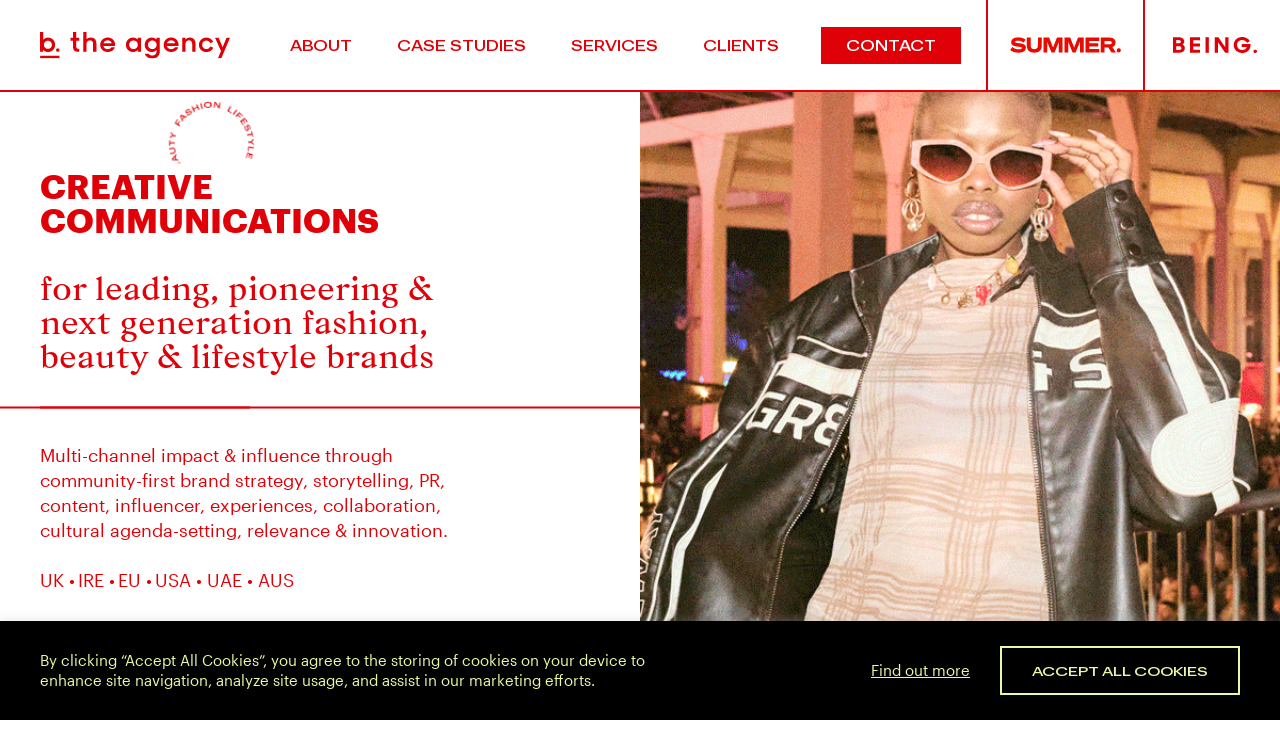

--- FILE ---
content_type: text/html; charset=UTF-8
request_url: https://www.bthecommunicationsagency.com/
body_size: 51695
content:
<!DOCTYPE html><html lang="en"><head> <title>Specialist PR Agency London - B. The Communications Agency</title> <meta charset="UTF-8"> <meta http-equiv="X-UA-Compatible" content="IE=edge"> <meta name="format-detection" content="telephone=no"> <meta name="viewport" content="width=device-width,initial-scale=1"> <link rel='dns-prefetch' href='//ajax.googleapis.com'/> <link rel="apple-touch-icon" sizes="57x57" href="https://www.bthecommunicationsagency.com/wp-content/themes/bta/assets/img/fav/apple-icon-57x57.png"> <link rel="apple-touch-icon" sizes="60x60" href="https://www.bthecommunicationsagency.com/wp-content/themes/bta/assets/img/fav/apple-icon-60x60.png"> <link rel="apple-touch-icon" sizes="72x72" href="https://www.bthecommunicationsagency.com/wp-content/themes/bta/assets/img/fav/apple-icon-72x72.png"> <link rel="apple-touch-icon" sizes="76x76" href="https://www.bthecommunicationsagency.com/wp-content/themes/bta/assets/img/fav/apple-icon-76x76.png"> <link rel="apple-touch-icon" sizes="114x114" href="https://www.bthecommunicationsagency.com/wp-content/themes/bta/assets/img/fav/apple-icon-114x114.png"> <link rel="apple-touch-icon" sizes="120x120" href="https://www.bthecommunicationsagency.com/wp-content/themes/bta/assets/img/fav/apple-icon-120x120.png"> <link rel="apple-touch-icon" sizes="144x144" href="https://www.bthecommunicationsagency.com/wp-content/themes/bta/assets/img/fav/apple-icon-144x144.png"> <link rel="apple-touch-icon" sizes="152x152" href="https://www.bthecommunicationsagency.com/wp-content/themes/bta/assets/img/fav/apple-icon-152x152.png"> <link rel="apple-touch-icon" sizes="180x180" href="https://www.bthecommunicationsagency.com/wp-content/themes/bta/assets/img/fav/apple-icon-180x180.png"> <link rel="icon" type="image/png" sizes="192x192" href="https://www.bthecommunicationsagency.com/wp-content/themes/bta/assets/img/fav/android-icon-192x192.png"> <link rel="icon" type="image/png" sizes="32x32" href="https://www.bthecommunicationsagency.com/wp-content/themes/bta/assets/img/fav/favicon-32x32.png"> <link rel="icon" type="image/png" sizes="96x96" href="https://www.bthecommunicationsagency.com/wp-content/themes/bta/assets/img/fav/favicon-96x96.png"> <link rel="icon" type="image/png" sizes="16x16" href="https://www.bthecommunicationsagency.com/wp-content/themes/bta/assets/img/fav/favicon-16x16.png"> <meta name="msapplication-TileColor" content="#ffffff"> <meta name="msapplication-TileImage" content="https://www.bthecommunicationsagency.com/wp-content/themes/bta/assets/img/fav/ms-icon-144x144.png"> <meta name="theme-color" content="#ffffff">  <meta name='robots' content='index, follow, max-video-preview:-1, max-snippet:-1, max-image-preview:large'/>  <meta name="description" content="PR Agency London - B. The Communications Agency. We offer a 360 approach to PR, Events, VIP, Digital + Social + Content, Influencer marketing."/> <link rel="canonical" href="https://www.bthecommunicationsagency.com/"/> <meta property="og:locale" content="en_GB"/> <meta property="og:type" content="website"/> <meta property="og:title" content="Specialist PR Agency London - B. The Communications Agency"/> <meta property="og:description" content="PR Agency London - B. The Communications Agency. We offer a 360 approach to PR, Events, VIP, Digital + Social + Content, Influencer marketing."/> <meta property="og:url" content="https://www.bthecommunicationsagency.com/"/> <meta property="og:site_name" content="B. The Communications Agency"/> <meta property="article:modified_time" content="2025-04-17T10:38:53+00:00"/> <meta property="og:image" content="https://www.bthecommunicationsagency.com/wp-content/uploads/2022/12/Opengraph.jpg"/> <meta property="og:image:width" content="1200"/> <meta property="og:image:height" content="800"/> <meta property="og:image:type" content="image/jpeg"/> <meta name="twitter:card" content="summary_large_image"/> <meta name="twitter:image" content="https://www.bthecommunicationsagency.com/wp-content/uploads/2022/12/Opengraph.jpg"/> <script type="application/ld+json" class="yoast-schema-graph">{"@context":"https://schema.org","@graph":[{"@type":"Organization","@id":"https://www.bthecommunicationsagency.com/#organization","name":"B. The Communications Agency","url":"https://www.bthecommunicationsagency.com/","sameAs":[],"logo":{"@type":"ImageObject","inLanguage":"en-GB","@id":"https://www.bthecommunicationsagency.com/#/schema/logo/image/","url":"https://www.bthecommunicationsagency.com/wp-content/uploads/2022/12/Opengraph.jpg","contentUrl":"https://www.bthecommunicationsagency.com/wp-content/uploads/2022/12/Opengraph.jpg","width":1200,"height":800,"caption":"B. The Communications Agency"},"image":{"@id":"https://www.bthecommunicationsagency.com/#/schema/logo/image/"}},{"@type":"WebSite","@id":"https://www.bthecommunicationsagency.com/#website","url":"https://www.bthecommunicationsagency.com/","name":"B. The Communications Agency","description":"Creative Communications for leading, pioneering &amp; next generation brands","publisher":{"@id":"https://www.bthecommunicationsagency.com/#organization"},"potentialAction":[{"@type":"SearchAction","target":{"@type":"EntryPoint","urlTemplate":"https://www.bthecommunicationsagency.com/?s={search_term_string}"},"query-input":"required name=search_term_string"}],"inLanguage":"en-GB"},{"@type":"ImageObject","inLanguage":"en-GB","@id":"https://www.bthecommunicationsagency.com/#primaryimage","url":"https://www.bthecommunicationsagency.com/wp-content/uploads/2022/12/Opengraph.jpg","contentUrl":"https://www.bthecommunicationsagency.com/wp-content/uploads/2022/12/Opengraph.jpg","width":1200,"height":800},{"@type":"WebPage","@id":"https://www.bthecommunicationsagency.com/#webpage","url":"https://www.bthecommunicationsagency.com/","name":"Specialist PR Agency London - B. The Communications Agency","isPartOf":{"@id":"https://www.bthecommunicationsagency.com/#website"},"about":{"@id":"https://www.bthecommunicationsagency.com/#organization"},"primaryImageOfPage":{"@id":"https://www.bthecommunicationsagency.com/#primaryimage"},"datePublished":"2021-09-21T21:47:45+00:00","dateModified":"2025-04-17T10:38:53+00:00","description":"PR Agency London - B. The Communications Agency. We offer a 360 approach to PR, Events, VIP, Digital + Social + Content, Influencer marketing.","breadcrumb":{"@id":"https://www.bthecommunicationsagency.com/#breadcrumb"},"inLanguage":"en-GB","potentialAction":[{"@type":"ReadAction","target":["https://www.bthecommunicationsagency.com/"]}]},{"@type":"BreadcrumbList","@id":"https://www.bthecommunicationsagency.com/#breadcrumb","itemListElement":[{"@type":"ListItem","position":1,"name":"Home"}]}]}</script> <link rel='dns-prefetch' href='//www.bthecommunicationsagency.com'/><link rel='dns-prefetch' href='//www.google.com'/><link rel='stylesheet' id='sbi_styles-css' href='//www.bthecommunicationsagency.com/wp-content/cache/wpfc-minified/87vly5a8/6iskd.css' type='text/css' media='all'/><style>.wp-block-button__link{color:#fff;background-color:#32373c;border-radius:9999px;box-shadow:none;text-decoration:none;padding:calc(.667em + 2px) calc(1.333em + 2px);font-size:1.125em}.wp-block-file__button{background:#32373c;color:#fff;text-decoration:none}</style><style id='global-styles-inline-css'>body{--wp--preset--color--black:#000000;--wp--preset--color--cyan-bluish-gray:#abb8c3;--wp--preset--color--white:#ffffff;--wp--preset--color--pale-pink:#f78da7;--wp--preset--color--vivid-red:#cf2e2e;--wp--preset--color--luminous-vivid-orange:#ff6900;--wp--preset--color--luminous-vivid-amber:#fcb900;--wp--preset--color--light-green-cyan:#7bdcb5;--wp--preset--color--vivid-green-cyan:#00d084;--wp--preset--color--pale-cyan-blue:#8ed1fc;--wp--preset--color--vivid-cyan-blue:#0693e3;--wp--preset--color--vivid-purple:#9b51e0;--wp--preset--gradient--vivid-cyan-blue-to-vivid-purple:linear-gradient(135deg,rgba(6,147,227,1) 0%,rgb(155,81,224) 100%);--wp--preset--gradient--light-green-cyan-to-vivid-green-cyan:linear-gradient(135deg,rgb(122,220,180) 0%,rgb(0,208,130) 100%);--wp--preset--gradient--luminous-vivid-amber-to-luminous-vivid-orange:linear-gradient(135deg,rgba(252,185,0,1) 0%,rgba(255,105,0,1) 100%);--wp--preset--gradient--luminous-vivid-orange-to-vivid-red:linear-gradient(135deg,rgba(255,105,0,1) 0%,rgb(207,46,46) 100%);--wp--preset--gradient--very-light-gray-to-cyan-bluish-gray:linear-gradient(135deg,rgb(238,238,238) 0%,rgb(169,184,195) 100%);--wp--preset--gradient--cool-to-warm-spectrum:linear-gradient(135deg,rgb(74,234,220) 0%,rgb(151,120,209) 20%,rgb(207,42,186) 40%,rgb(238,44,130) 60%,rgb(251,105,98) 80%,rgb(254,248,76) 100%);--wp--preset--gradient--blush-light-purple:linear-gradient(135deg,rgb(255,206,236) 0%,rgb(152,150,240) 100%);--wp--preset--gradient--blush-bordeaux:linear-gradient(135deg,rgb(254,205,165) 0%,rgb(254,45,45) 50%,rgb(107,0,62) 100%);--wp--preset--gradient--luminous-dusk:linear-gradient(135deg,rgb(255,203,112) 0%,rgb(199,81,192) 50%,rgb(65,88,208) 100%);--wp--preset--gradient--pale-ocean:linear-gradient(135deg,rgb(255,245,203) 0%,rgb(182,227,212) 50%,rgb(51,167,181) 100%);--wp--preset--gradient--electric-grass:linear-gradient(135deg,rgb(202,248,128) 0%,rgb(113,206,126) 100%);--wp--preset--gradient--midnight:linear-gradient(135deg,rgb(2,3,129) 0%,rgb(40,116,252) 100%);--wp--preset--duotone--dark-grayscale:url('#wp-duotone-dark-grayscale');--wp--preset--duotone--grayscale:url('#wp-duotone-grayscale');--wp--preset--duotone--purple-yellow:url('#wp-duotone-purple-yellow');--wp--preset--duotone--blue-red:url('#wp-duotone-blue-red');--wp--preset--duotone--midnight:url('#wp-duotone-midnight');--wp--preset--duotone--magenta-yellow:url('#wp-duotone-magenta-yellow');--wp--preset--duotone--purple-green:url('#wp-duotone-purple-green');--wp--preset--duotone--blue-orange:url('#wp-duotone-blue-orange');--wp--preset--font-size--small:13px;--wp--preset--font-size--medium:20px;--wp--preset--font-size--large:36px;--wp--preset--font-size--x-large:42px;--wp--preset--spacing--20:0.44rem;--wp--preset--spacing--30:0.67rem;--wp--preset--spacing--40:1rem;--wp--preset--spacing--50:1.5rem;--wp--preset--spacing--60:2.25rem;--wp--preset--spacing--70:3.38rem;--wp--preset--spacing--80:5.06rem;--wp--preset--shadow--natural:6px 6px 9px rgba(0, 0, 0, 0.2);--wp--preset--shadow--deep:12px 12px 50px rgba(0, 0, 0, 0.4);--wp--preset--shadow--sharp:6px 6px 0px rgba(0, 0, 0, 0.2);--wp--preset--shadow--outlined:6px 6px 0px -3px rgba(255, 255, 255, 1), 6px 6px rgba(0, 0, 0, 1);--wp--preset--shadow--crisp:6px 6px 0px rgba(0, 0, 0, 1);}:where(.is-layout-flex){gap:0.5em;}body .is-layout-flow > .alignleft{float:left;margin-inline-start:0;margin-inline-end:2em;}body .is-layout-flow > .alignright{float:right;margin-inline-start:2em;margin-inline-end:0;}body .is-layout-flow > .aligncenter{margin-left:auto !important;margin-right:auto !important;}body .is-layout-constrained > .alignleft{float:left;margin-inline-start:0;margin-inline-end:2em;}body .is-layout-constrained > .alignright{float:right;margin-inline-start:2em;margin-inline-end:0;}body .is-layout-constrained > .aligncenter{margin-left:auto !important;margin-right:auto !important;}body .is-layout-constrained > :where(:not(.alignleft):not(.alignright):not(.alignfull)){max-width:var(--wp--style--global--content-size);margin-left:auto !important;margin-right:auto !important;}body .is-layout-constrained > .alignwide{max-width:var(--wp--style--global--wide-size);}body .is-layout-flex{display:flex;}body .is-layout-flex{flex-wrap:wrap;align-items:center;}body .is-layout-flex > *{margin:0;}:where(.wp-block-columns.is-layout-flex){gap:2em;}.has-black-color{color:var(--wp--preset--color--black) !important;}.has-cyan-bluish-gray-color{color:var(--wp--preset--color--cyan-bluish-gray) !important;}.has-white-color{color:var(--wp--preset--color--white) !important;}.has-pale-pink-color{color:var(--wp--preset--color--pale-pink) !important;}.has-vivid-red-color{color:var(--wp--preset--color--vivid-red) !important;}.has-luminous-vivid-orange-color{color:var(--wp--preset--color--luminous-vivid-orange) !important;}.has-luminous-vivid-amber-color{color:var(--wp--preset--color--luminous-vivid-amber) !important;}.has-light-green-cyan-color{color:var(--wp--preset--color--light-green-cyan) !important;}.has-vivid-green-cyan-color{color:var(--wp--preset--color--vivid-green-cyan) !important;}.has-pale-cyan-blue-color{color:var(--wp--preset--color--pale-cyan-blue) !important;}.has-vivid-cyan-blue-color{color:var(--wp--preset--color--vivid-cyan-blue) !important;}.has-vivid-purple-color{color:var(--wp--preset--color--vivid-purple) !important;}.has-black-background-color{background-color:var(--wp--preset--color--black) !important;}.has-cyan-bluish-gray-background-color{background-color:var(--wp--preset--color--cyan-bluish-gray) !important;}.has-white-background-color{background-color:var(--wp--preset--color--white) !important;}.has-pale-pink-background-color{background-color:var(--wp--preset--color--pale-pink) !important;}.has-vivid-red-background-color{background-color:var(--wp--preset--color--vivid-red) !important;}.has-luminous-vivid-orange-background-color{background-color:var(--wp--preset--color--luminous-vivid-orange) !important;}.has-luminous-vivid-amber-background-color{background-color:var(--wp--preset--color--luminous-vivid-amber) !important;}.has-light-green-cyan-background-color{background-color:var(--wp--preset--color--light-green-cyan) !important;}.has-vivid-green-cyan-background-color{background-color:var(--wp--preset--color--vivid-green-cyan) !important;}.has-pale-cyan-blue-background-color{background-color:var(--wp--preset--color--pale-cyan-blue) !important;}.has-vivid-cyan-blue-background-color{background-color:var(--wp--preset--color--vivid-cyan-blue) !important;}.has-vivid-purple-background-color{background-color:var(--wp--preset--color--vivid-purple) !important;}.has-black-border-color{border-color:var(--wp--preset--color--black) !important;}.has-cyan-bluish-gray-border-color{border-color:var(--wp--preset--color--cyan-bluish-gray) !important;}.has-white-border-color{border-color:var(--wp--preset--color--white) !important;}.has-pale-pink-border-color{border-color:var(--wp--preset--color--pale-pink) !important;}.has-vivid-red-border-color{border-color:var(--wp--preset--color--vivid-red) !important;}.has-luminous-vivid-orange-border-color{border-color:var(--wp--preset--color--luminous-vivid-orange) !important;}.has-luminous-vivid-amber-border-color{border-color:var(--wp--preset--color--luminous-vivid-amber) !important;}.has-light-green-cyan-border-color{border-color:var(--wp--preset--color--light-green-cyan) !important;}.has-vivid-green-cyan-border-color{border-color:var(--wp--preset--color--vivid-green-cyan) !important;}.has-pale-cyan-blue-border-color{border-color:var(--wp--preset--color--pale-cyan-blue) !important;}.has-vivid-cyan-blue-border-color{border-color:var(--wp--preset--color--vivid-cyan-blue) !important;}.has-vivid-purple-border-color{border-color:var(--wp--preset--color--vivid-purple) !important;}.has-vivid-cyan-blue-to-vivid-purple-gradient-background{background:var(--wp--preset--gradient--vivid-cyan-blue-to-vivid-purple) !important;}.has-light-green-cyan-to-vivid-green-cyan-gradient-background{background:var(--wp--preset--gradient--light-green-cyan-to-vivid-green-cyan) !important;}.has-luminous-vivid-amber-to-luminous-vivid-orange-gradient-background{background:var(--wp--preset--gradient--luminous-vivid-amber-to-luminous-vivid-orange) !important;}.has-luminous-vivid-orange-to-vivid-red-gradient-background{background:var(--wp--preset--gradient--luminous-vivid-orange-to-vivid-red) !important;}.has-very-light-gray-to-cyan-bluish-gray-gradient-background{background:var(--wp--preset--gradient--very-light-gray-to-cyan-bluish-gray) !important;}.has-cool-to-warm-spectrum-gradient-background{background:var(--wp--preset--gradient--cool-to-warm-spectrum) !important;}.has-blush-light-purple-gradient-background{background:var(--wp--preset--gradient--blush-light-purple) !important;}.has-blush-bordeaux-gradient-background{background:var(--wp--preset--gradient--blush-bordeaux) !important;}.has-luminous-dusk-gradient-background{background:var(--wp--preset--gradient--luminous-dusk) !important;}.has-pale-ocean-gradient-background{background:var(--wp--preset--gradient--pale-ocean) !important;}.has-electric-grass-gradient-background{background:var(--wp--preset--gradient--electric-grass) !important;}.has-midnight-gradient-background{background:var(--wp--preset--gradient--midnight) !important;}.has-small-font-size{font-size:var(--wp--preset--font-size--small) !important;}.has-medium-font-size{font-size:var(--wp--preset--font-size--medium) !important;}.has-large-font-size{font-size:var(--wp--preset--font-size--large) !important;}.has-x-large-font-size{font-size:var(--wp--preset--font-size--x-large) !important;}.wp-block-navigation a:where(:not(.wp-element-button)){color:inherit;}:where(.wp-block-columns.is-layout-flex){gap:2em;}.wp-block-pullquote{font-size:1.5em;line-height:1.6;}</style><style>div.wpcf7 .screen-reader-response{position:absolute;overflow:hidden;clip:rect(1px, 1px, 1px, 1px);height:1px;width:1px;margin:0;padding:0;border:0;}
div.wpcf7-response-output{margin:2em 0.5em 1em;padding:0.2em 1em;border:2px solid #ff0000;}
div.wpcf7-mail-sent-ok{border:2px solid #398f14;}
div.wpcf7-mail-sent-ng, div.wpcf7-aborted{border:2px solid #ff0000;}
div.wpcf7-spam-blocked{border:2px solid #ffa500;}
div.wpcf7-validation-errors, div.wpcf7-acceptance-missing{border:2px solid #f7e700;}
.wpcf7-form-control-wrap{position:relative;}
span.wpcf7-not-valid-tip{color:#f00;font-size:1em;font-weight:normal;display:block;}
.use-floating-validation-tip span.wpcf7-not-valid-tip{position:absolute;top:20%;left:20%;z-index:100;border:1px solid #ff0000;background:#fff;padding:.2em .8em;}
span.wpcf7-list-item{display:inline-block;margin:0 0 0 1em;}
span.wpcf7-list-item-label::before, span.wpcf7-list-item-label::after{content:" ";}
.wpcf7-display-none{display:none;}
div.wpcf7 .ajax-loader{visibility:hidden;display:inline-block;background-image:url(//www.bthecommunicationsagency.com/wp-content/plugins/contact-form-7/images/ajax-loader.gif);width:16px;height:16px;border:none;padding:0;margin:0 0 0 4px;vertical-align:middle;}
div.wpcf7 .ajax-loader.is-active{visibility:visible;}
div.wpcf7 div.ajax-error{display:none;}
div.wpcf7 .placeheld{color:#888;}
div.wpcf7 input[type="file"]{cursor:pointer;}
div.wpcf7 input[type="file"]:disabled{cursor:default;}
div.wpcf7 .wpcf7-submit:disabled{cursor:not-allowed;}</style><style>#cookie-law-info-bar{font-size:15px;margin:0 auto;padding:12px 10px;position:absolute;text-align:center;box-sizing:border-box;width:100%;z-index:9999;display:none;left:0px;font-weight:300;box-shadow:0 -1px 10px 0 rgba(172, 171, 171, 0.3);}
#cookie-law-info-again{font-size:10pt;margin:0;padding:5px 10px;text-align:center;z-index:9999;cursor:pointer;box-shadow:#161616 2px 2px 5px 2px;}
#cookie-law-info-bar span{vertical-align:middle;}
.cli-plugin-button, .cli-plugin-button:visited{display:inline-block;padding:9px 12px;color:#fff;text-decoration:none;position:relative;cursor:pointer;margin-left:5px;text-decoration:none;}
.cli-plugin-main-link{margin-left:0px;font-weight:550;text-decoration:underline;}
.cli-plugin-button:hover{background-color:#111;color:#fff;text-decoration:none;}
.small.cli-plugin-button, .small.cli-plugin-button:visited{font-size:11px;}
.cli-plugin-button, .cli-plugin-button:visited,
.medium.cli-plugin-button, .medium.cli-plugin-button:visited{font-size:13px;font-weight:400;line-height:1;}
.large.cli-plugin-button, .large.cli-plugin-button:visited{font-size:14px;padding:8px 14px 9px;}
.super.cli-plugin-button, .super.cli-plugin-button:visited{font-size:34px;padding:8px 14px 9px;}
.pink.cli-plugin-button, .magenta.cli-plugin-button:visited{background-color:#e22092;}
.pink.cli-plugin-button:hover{background-color:#c81e82;}
.green.cli-plugin-button, .green.cli-plugin-button:visited{background-color:#91bd09;}
.green.cli-plugin-button:hover{background-color:#749a02;}
.red.cli-plugin-button, .red.cli-plugin-button:visited{background-color:#e62727;}
.red.cli-plugin-button:hover{background-color:#cf2525;}
.orange.cli-plugin-button, .orange.cli-plugin-button:visited{background-color:#ff5c00;}
.orange.cli-plugin-button:hover{background-color:#d45500;}
.blue.cli-plugin-button, .blue.cli-plugin-button:visited{background-color:#2981e4;}
.blue.cli-plugin-button:hover{background-color:#2575cf;}
.yellow.cli-plugin-button, .yellow.cli-plugin-button:visited{background-color:#ffb515;}
.yellow.cli-plugin-button:hover{background-color:#fc9200;}
.cli-plugin-button{margin-top:5px;}
.cli-bar-popup{-moz-background-clip:padding;-webkit-background-clip:padding;background-clip:padding-box;-webkit-border-radius:30px;-moz-border-radius:30px;border-radius:30px;padding:20px;}
.cli-powered_by_p{width:100% !important;display:block !important;color:#333;clear:both;font-style:italic !important;font-size:12px !important;margin-top:15px !important;}
.cli-powered_by_a{color:#333;font-weight:600 !important;font-size:12px !important;}
.cli-plugin-main-link.cli-plugin-button{text-decoration:none;}
.cli-plugin-main-link.cli-plugin-button{margin-left:5px;}</style><link rel='stylesheet' id='cookie-law-info-gdpr-css' href='//www.bthecommunicationsagency.com/wp-content/cache/wpfc-minified/qtnrta2v/6iskd.css' type='text/css' media='all'/><style>.popup-template .modal{opacity:0;-webkit-transition:all 250ms ease;-o-transition:all 250ms ease;transition:all 250ms ease;}
.popup-template .modal.is-open{opacity:1;-webkit-transition:all 250ms ease;-o-transition:all 250ms ease;transition:all 250ms ease;}</style><style>html{line-height:1.15;-webkit-text-size-adjust:100%}body{margin:0}h1{font-size:2em;margin:.67em 0}hr{box-sizing:content-box;height:0;overflow:visible}pre{font-family:monospace,monospace;font-size:1em}a{background-color:transparent}abbr[title]{border-bottom:none;text-decoration:underline;text-decoration:underline dotted}b,strong{font-weight:bolder}code,kbd,samp{font-family:monospace,monospace;font-size:1em}small{font-size:80%}sub,sup{font-size:75%;line-height:0;position:relative;vertical-align:baseline}sub{bottom:-.25em}sup{top:-.5em}img{border-style:none}button,input,optgroup,select,textarea{font-family:inherit;font-size:100%;line-height:1.15;margin:0}button,input{overflow:visible}button,select{text-transform:none}[type=button],[type=reset],[type=submit],button{-webkit-appearance:button}[type=button]::-moz-focus-inner,[type=reset]::-moz-focus-inner,[type=submit]::-moz-focus-inner,button::-moz-focus-inner{border-style:none;padding:0}[type=button]:-moz-focusring,[type=reset]:-moz-focusring,[type=submit]:-moz-focusring,button:-moz-focusring{outline:1px dotted ButtonText}fieldset{padding:.35em .75em .625em}legend{box-sizing:border-box;color:inherit;display:table;max-width:100%;padding:0;white-space:normal}progress{vertical-align:baseline}textarea{overflow:auto}[type=checkbox],[type=radio]{box-sizing:border-box;padding:0}[type=number]::-webkit-inner-spin-button,[type=number]::-webkit-outer-spin-button{height:auto}[type=search]{-webkit-appearance:textfield;outline-offset:-2px}[type=search]::-webkit-search-decoration{-webkit-appearance:none}::-webkit-file-upload-button{-webkit-appearance:button;font:inherit}details{display:block}summary{display:list-item}template{display:none}[hidden]{display:none}</style><link rel='stylesheet' id='theme-main-css-css' href='//www.bthecommunicationsagency.com/wp-content/cache/wpfc-minified/99k1p7ka/6iskc.css' type='text/css' media='all'/><link rel='stylesheet' id='plyr-css-css' href='//www.bthecommunicationsagency.com/wp-content/cache/wpfc-minified/7lixbaqv/6iskc.css' type='text/css' media='all'/><link rel='stylesheet' id='swiper-css-css' href='//www.bthecommunicationsagency.com/wp-content/cache/wpfc-minified/2m8t2fss/6iskc.css' type='text/css' media='all'/><style>.splide__container{box-sizing:border-box;position:relative}
.splide__list{backface-visibility:hidden;display:-ms-flexbox;display:flex;height:100%;margin:0 !important;padding:0 !important}
.splide.is-initialized:not(.is-active) .splide__list{display:block}
.splide__pagination{-ms-flex-align:center;align-items:center;display:-ms-flexbox;display:flex;-ms-flex-wrap:wrap;flex-wrap:wrap;-ms-flex-pack:center;justify-content:center;margin:0;pointer-events:none}
.splide__pagination li{display:inline-block;line-height:1;list-style-type:none;margin:0;pointer-events:auto}
.splide:not(.is-overflow) .splide__pagination{display:none}
.splide__progress__bar{width:0}
.splide{position:relative;visibility:hidden}
.splide.is-initialized, .splide.is-rendered{visibility:visible}
.splide__slide{backface-visibility:hidden;box-sizing:border-box;-ms-flex-negative:0;flex-shrink:0;list-style-type:none !important;margin:0;position:relative}
.splide__slide img{vertical-align:bottom}
.splide__spinner{animation:splide-loading 1s linear infinite;border:2px solid #999;border-left-color:transparent;border-radius:50%;bottom:0;contain:strict;display:inline-block;height:20px;left:0;margin:auto;position:absolute;right:0;top:0;width:20px}
.splide__sr{clip:rect(0 0 0 0);border:0;height:1px;margin:-1px;overflow:hidden;padding:0;position:absolute;width:1px}
.splide__toggle.is-active .splide__toggle__play, .splide__toggle__pause{display:none}
.splide__toggle.is-active .splide__toggle__pause{display:inline}
.splide__track{overflow:hidden;position:relative;z-index:0}
@keyframes splide-loading { 0%{transform:rotate(0)}
to{transform:rotate(1turn)}
}
.splide__track--draggable{-webkit-touch-callout:none;-webkit-user-select:none;-ms-user-select:none;user-select:none}
.splide__track--fade>.splide__list>.splide__slide{margin:0 !important;opacity:0;z-index:0}
.splide__track--fade>.splide__list>.splide__slide.is-active{opacity:1;z-index:1}
.splide--rtl{direction:rtl}
.splide__track--ttb>.splide__list{display:block}
.splide__arrow{-ms-flex-align:center;align-items:center;background:#ccc;border:0;border-radius:50%;cursor:pointer;display:-ms-flexbox;display:flex;height:2em;-ms-flex-pack:center;justify-content:center;opacity:.7;padding:0;position:absolute;top:50%;transform:translateY(-50%);width:2em;z-index:1}
.splide__arrow svg{fill:#000;height:1.2em;width:1.2em}
.splide__arrow:hover:not(:disabled){opacity:.9}
.splide__arrow:disabled{opacity:.3}
.splide__arrow:focus-visible{outline:3px solid #0bf;outline-offset:3px}
.splide__arrow--prev{left:1em}
.splide__arrow--prev svg{transform:scaleX(-1)}
.splide__arrow--next{right:1em}
.splide.is-focus-in .splide__arrow:focus{outline:3px solid #0bf;outline-offset:3px}
.splide__pagination{bottom:.5em;left:0;padding:0 1em;position:absolute;right:0;z-index:1}
.splide__pagination__page{background:#ccc;border:0;border-radius:50%;display:inline-block;height:8px;margin:3px;opacity:.7;padding:0;position:relative;transition:transform .2s linear;width:8px}
.splide__pagination__page.is-active{background:#fff;transform:scale(1.4);z-index:1}
.splide__pagination__page:hover{cursor:pointer;opacity:.9}
.splide__pagination__page:focus-visible{outline:3px solid #0bf;outline-offset:3px}
.splide.is-focus-in .splide__pagination__page:focus{outline:3px solid #0bf;outline-offset:3px}
.splide__progress__bar{background:#ccc;height:3px}
.splide__slide{-webkit-tap-highlight-color:rgba(0, 0, 0, 0)}
.splide__slide:focus{outline:0}
@supports(outline-offset:-3px) {
.splide__slide:focus-visible{outline:3px solid #0bf;outline-offset:-3px}
}
@media screen and (-ms-high-contrast:none) {
.splide__slide:focus-visible{border:3px solid #0bf}
}
@supports(outline-offset:-3px) {
.splide.is-focus-in .splide__slide:focus{outline:3px solid #0bf;outline-offset:-3px}
}
@media screen and (-ms-high-contrast:none) {
.splide.is-focus-in .splide__slide:focus{border:3px solid #0bf}
.splide.is-focus-in .splide__track>.splide__list>.splide__slide:focus{border-color:#0bf}
}
.splide__toggle{cursor:pointer}
.splide__toggle:focus-visible{outline:3px solid #0bf;outline-offset:3px}
.splide.is-focus-in .splide__toggle:focus{outline:3px solid #0bf;outline-offset:3px}
.splide__track--nav>.splide__list>.splide__slide{border:3px solid transparent;cursor:pointer}
.splide__track--nav>.splide__list>.splide__slide.is-active{border:3px solid #000}
.splide__arrows--rtl .splide__arrow--prev{left:auto;right:1em}
.splide__arrows--rtl .splide__arrow--prev svg{transform:scaleX(1)}
.splide__arrows--rtl .splide__arrow--next{left:1em;right:auto}
.splide__arrows--rtl .splide__arrow--next svg{transform:scaleX(-1)}
.splide__arrows--ttb .splide__arrow{left:50%;transform:translate(-50%)}
.splide__arrows--ttb .splide__arrow--prev{top:1em}
.splide__arrows--ttb .splide__arrow--prev svg{transform:rotate(-90deg)}
.splide__arrows--ttb .splide__arrow--next{bottom:1em;top:auto}
.splide__arrows--ttb .splide__arrow--next svg{transform:rotate(90deg)}
.splide__pagination--ttb{bottom:0;display:-ms-flexbox;display:flex;-ms-flex-direction:column;flex-direction:column;left:auto;padding:1em 0;right:.5em;top:0}</style><style>h1.text-combined>p>strong{display:block;}
.fixed-cta-banner{position:fixed;box-sizing:border-box;bottom:0;left:50%;transform:translateX(-50%);width:100%;max-width:650px;z-index:20;display:flex;align-items:center;color:#ffffff;}
.fixed-cta-banner .cta{background:#e00008;height:55px;box-sizing:border-box;text-align:center;width:47%;display:flex;flex-grow:1;flex-shrink:0;flex-basis:auto;flex-direction:column;align-items:center;justify-content:center;border-left:1px solid #7d3035;border-top:1px solid #7d3035;padding-bottom:3px;}
.fixed-cta-banner .cta p, .fixed-cta-banner .cta a{color:#ffffff;margin:0;font-size:12px !important;}
.fixed-cta-banner .cta a{border-bottom:1px solid #ffffff;text-decoration:none;}
.fixed-cta-banner>ul.socials{width:53%;padding-left:10px;padding-right:10px;box-sizing:border-box;background:rgba(255, 255, 255, 0.97);height:55px;display:flex;flex-grow:1;flex-shrink:0;flex-basis:auto;align-items:center;justify-content:center;border-right:1px solid #f5acac;border-top:1px solid #f5acac;}
.fixed-cta-banner>ul.socials>li{padding-left:30px;padding-right:30px;border-right:1px solid #e6e6e6;display:flex;align-items:center;justify-content:center;}
.fixed-cta-banner>ul.socials>li a{line-height:0;}
.fixed-cta-banner>ul.socials>li img{width:23px;height:23px;}
.fixed-cta-banner>ul.socials>li.social img{width:20px;height:20px;}
.fixed-cta-banner>ul.socials>li:last-child{border:none;}
@media(max-width:600px){
.fixed-cta-banner{flex-direction:column;}
.fixed-cta-banner>.cta, .fixed-cta-banner ul.socials{width:100%;border-left:0;}
.fixed-cta-banner>.cta{display:block;height:auto;padding:7px;padding-bottom:13px;border:0;}
.fixed-cta-banner>.cta p{display:inline;}
}
.header-cta-link-box{display:inline-flex;width:150px;position:absolute;left:-170px;height:100%;align-items:center;justify-content:center;}
.header-cta-link-box a{padding:9px 25px !important;min-width:0 !important;width:auto !important;height:auto !important;color:#ffffff !important;background:#e00008 !important;text-transform:uppercase !important;text-indent:0px !important;font-size:14px !important;font-family:"Graphik Wide", Helvetica, Arial, sans-serif !important;text-decoration:none !important;transition:all .5s !important;opacity:100% !important;}
.header-cta-link-box a:hover{opacity:80% !important;}
.header-cta-link-box a::before{display:none !important;}
.popup-overlay, .popup-overlay *{box-sizing:border-box;}
.popup-overlay > div{opacity:0;visibility:hidden;transition:all 0.5s;}
.popup-overlay.po-show > div{opacity:1;visibility:visible;}
.popup-overlay .popup-overlay__background{background:rgba(0, 0, 0, 0.3);position:fixed;top:0;left:0;right:0;bottom:0;z-index:50;cursor:pointer;}
.popup-overlay .popup-overlay__content{position:fixed;top:0;left:0;right:0;bottom:0;z-index:51;display:flex;align-items:center;justify-content:center;padding:50px;pointer-events:none;}
@media(max-width:550px){
.popup-overlay .popup-overlay__content{padding:25px;}
}
.popup-overlay .popup-overlay__contact-inner{background:white;border:2px solid #e00008;width:100%;max-width:500px;pointer-events:auto;}
.popup-overlay.po-has-image .popup-overlay__contact-inner{max-width:900px;}
@media(min-width:1400px){
.popup-overlay .popup-overlay__contact-inner{max-width:700px;}
.popup-overlay.po-has-image .popup-overlay__contact-inner{max-width:1100px;}
}
.popup-overlay .popup-overlay__title{width:100%;padding:25px 20px;padding-right:50px;position:relative;text-align:center;background:#e00008;color:white;}
.popup-overlay .popup-overlay__title h2{font-size:18px;line-height:21px;font-family:'Graphik', sans-serif;text-transform:uppercase;font-weight:900;}
@media(min-width:551px){
.popup-overlay .popup-overlay__title h2{font-size:24px;line-height:27px;}
}
@media(min-width:801px){
.popup-overlay .popup-overlay__title h2{font-size:32px;line-height:35px;}
}
@media(min-width:1100px){
.popup-overlay .popup-overlay__title h2{font-size:35px;line-height:38px;}
}
@media(min-width:1400px){
.popup-overlay .popup-overlay__title h2{font-size:38px;line-height:41px;}
}
.popup-overlay button.popup-overlay__close{position:absolute;top:50%;right:20px;transform:translateY(-50%);background:none;border:0;padding:0;cursor:pointer;display:flex;align-items:center;}
.popup-overlay button.popup-overlay__close svg{width:18px;height:20px;}
@media(min-width:801px){
.popup-overlay button.popup-overlay__close svg{width:24px;height:22px;}
}
.popup-overlay .popup-overlay__contact-form{background:white;display:flex;}
.popup-overlay .popup-overlay__image{width:100%;max-width:270px;border-right:2px solid #e00008;flex-shrink:0;}
@media(max-width:800px){
.popup-overlay .popup-overlay__image{display:none !important;}
}
@media(min-width:1100px){
.popup-overlay .popup-overlay__image{max-width:320px;}
}
@media(min-width:1400px){
.popup-overlay .popup-overlay__image{max-width:370px;}
}
.popup-overlay .popup-overlay__image img{object-fit:cover;width:100%;height:100%;}
.popup-overlay .popup-overlay__form{width:100%;}
.popup-overlay .popup-overlay__form-inner{padding:30px 50px;}
@media(max-width:550px){
.popup-overlay .popup-overlay__form-inner{padding:30px;}
}
.popup-overlay .popup-overlay__form-inner .wpcf7{width:100%;max-width:370px;}
.popup-overlay .popup-overlay__form .popup-overlay__subtitle{font-family:'Gza', sans-serif;font-size:16px;font-weight:700;}
@media(min-width:601px){
.popup-overlay .popup-overlay__form .popup-overlay__subtitle{font-size:18px;}
}
@media(min-width:801px){
.popup-overlay .popup-overlay__form .popup-overlay__subtitle{font-size:20px;}
}
@media(min-width:1100px){
.popup-overlay .popup-overlay__form .popup-overlay__subtitle{font-size:25px;}
}
@media(min-width:1400px){
.popup-overlay .popup-overlay__form .popup-overlay__subtitle{font-size:30px;}
}
.popup-overlay .popup-overlay__intro{color:black;font-size:13px;line-height:15px;width:100%;max-width:100%;margin-top:3px;}
@media(min-width:601px){
.popup-overlay .popup-overlay__intro{font-size:15px;line-height:17px;}
}
@media(min-width:801px){
.popup-overlay .popup-overlay__intro{max-width:90%;}
}
@media(min-width:1400px){
.popup-overlay .popup-overlay__intro{font-size:20px;line-height:22px;}
}
.popup-overlay .popup-overlay__disclaimer{color:rgba(0, 0, 0, 0.5);font-size:10px;line-height:11.2px;width:100%;max-width:100%;margin-top:15px;}
@media(min-width:601px){
.popup-overlay .popup-overlay__disclaimer{margin-top:30px;}
}
@media(min-width:801px){
.popup-overlay .popup-overlay__disclaimer{max-width:85%;}
}
@media(min-width:1400px){
.popup-overlay .popup-overlay__disclaimer{font-size:12px;line-height:13.2px;}
}
.popup-overlay .popup-overlay__form-cf7{padding-top:15px;}
@media(min-width:601px){
.popup-overlay .popup-overlay__form-cf7{padding-top:30px;}
}
.popup-overlay .popup-overlay__form-cf7 input{border:none;outline:none;border-bottom:1px solid #000000;color:rgba(224, 0, 8, 1);font-family:'Gza', sans-serif;font-size:16px;line-height:20px;font-weight:700;width:100%;padding:0 !important;padding-bottom:6px !important;margin-bottom:15px;border-radius:0px !important;}
.popup-overlay .popup-overlay__form-cf7 input[type="submit"]{width:auto !important;background:rgba(224, 0, 8, 1);color:#ffffff;font-size:10px !important;text-transform:uppercase !important;font-family:"Graphik Wide", Helvetica, Arial, sans-serif !important;padding:8px 20px !important;border:none !important;font-weight:normal !important;margin-top:14px !important;cursor:pointer;transition:all .5s;}
@media(min-width:601px){
.popup-overlay .popup-overlay__form-cf7 input[type="submit"]{margin-top:20px !important;}
}
.popup-overlay .popup-overlay__form-cf7 input[type="submit"]:hover{background:rgba(224, 0, 8, 0.5);}
@media(min-width:1400px){
.popup-overlay .popup-overlay__form-cf7 input{font-size:24px;line-height:28px;}
.popup-overlay .popup-overlay__form-cf7 input[type="submit"]{font-size:14px !important;}
}
.popup-overlay .popup-overlay__form-cf7 input:focus{border-color:#e00008;}
.popup-overlay .screen-reader-response{display:none !important;}
.wpcf7-select{background:none;border:2px solid #e00008;width:100%;padding:8px 10px;color:#e00008;font-family:'Gza', sans-serif;-moz-appearance:none;-webkit-appearance:none;appearance:none;background:transparent;background-image:url("data:image/svg+xml;utf8,<svg fill='red' height='24' viewBox='0 0 24 24' width='24' xmlns='http://www.w3.org/2000/svg'><path d='M7 10l5 5 5-5z'/><path d='M0 0h24v24H0z' fill='none'/></svg>");background-repeat:no-repeat;background-position-x:100%;background-position-y:5px;}</style><style>.pace{-webkit-pointer-events:none;pointer-events:none;-webkit-user-select:none;-moz-user-select:none;user-select:none;}
.pace-inactive{display:none;}
.pace .pace-progress{background:#000000;position:fixed;z-index:2000;top:0;right:100%;width:100%;height:2px;}</style><style>body .grecaptcha-badge{display:none !important;}
h1.text-combined > p > strong{display:block;}
.wrapper-social li a{display:flex!important;align-items:center!important;justify-content:center!important;}
.wrapper-social li a i{position:relative!important;top:auto!important;left:auto!important;transform:none!important;}
.wrapper-social li a svg{fill:white;width:16px;height:16px;transition:all .5s;}
.wrapper-social li a:hover svg{fill:#e00008;}
.wrapper-logos.is-expanded-default .col{display:block !important;}
.plyr .plyr__control{left:50% !important;height:auto!important;top:50%!important;transform:translateX(-50%) translateY(-50%)!important;height:100px!important;width:100px!important;border-radius:100%!important;box-shadow:none !important;z-index:100 !important;pointer-events:auto !important;}
.splide-arrow{background-image:url("data:image/svg+xml,%3Csvg version='1.1' id='Layer_1' xmlns='http://www.w3.org/2000/svg' xmlns:xlink='http://www.w3.org/1999/xlink' x='0px' y='0px' viewBox='0 0 45 81.7' style='enable-background:new 0 0 45 81.7;' xml:space='preserve'%3E%3Cstyle%3E .st0%7Bfill:none;stroke:%23E00008;stroke-width:2;%7D%0A%3C/style%3E%3Cg id='Group_6360' transform='translate(-1017.012 -1025.5)'%3E%3Cline id='Line_101' class='st0' x1='1039.5' y1='1025.5' x2='1039.5' y2='1105.5'/%3E%3Cpath id='Path_4360' class='st0' d='M1017.7,1084l21.8,21.8l21.8-21.8'/%3E%3C/g%3E%3C/svg%3E");}
.has-grid{padding-top:50px;display:grid;gap:40px;}
.has-grid-item{background:#f8b7c0;display:grid;grid-template-columns:1fr;}
@media(max-width:1024px){
.has-grid-item{aspect-ratio:1/1;}
}
@media(min-width:1100px){
.has-grid-item{aspect-ratio:1/1;}
}
@media not (hover: none) {
.has-grid-item-title, .has-grid-item-content{grid-row-start:1;grid-row-end:1;grid-column-start:1;grid-column-end:1;}
.has-grid-item-title{align-items:center;}
.has-grid-item-content{opacity:0;align-items:center;}
.has-grid-item{grid-template-rows:1fr;}
.has-grid-item-content h3{display:none;}
}
@media (hover: none) {
.has-grid-item-title{display:none !important;}
.has-grid-item-content h3{display:block;padding-bottom:0px !important;}
.has-grid-item-content{flex-direction:column;}
}
@media (hover: none) and (min-width: 1025px) {
.has-grid-item{aspect-ratio:auto !important;}
}
.has-grid-item-title{display:flex;justify-content:center;opacity:1;transition:all .5s;}
.has-grid-item-title h3, .has-grid-item-content h3{font-size:30px;font-weight:bold;text-transform:uppercase;text-align:center;padding:15px;}
.has-grid-item-content{display:flex;justify-content:center;transition:all .5s;}
.has-grid-item:hover .has-grid-item-title{opacity:0;}
.has-grid-item:hover .has-grid-item-content{opacity:1;}
.has-grid-item-content p{font-size:20px;text-align:center;padding:15px;}
.has-grid.has-one{grid-template-columns:1fr;}
.has-grid.has-two{grid-template-columns:1fr 1fr;}
.has-grid.has-three{grid-template-columns:1fr 1fr 1fr;}
.has-grid.has-four{grid-template-columns:1fr 1fr 1fr 1fr;}
@media(max-width:1024px){
.has-grid.has-three, .has-grid.has-four{grid-template-columns:1fr 1fr;}
}
@media(min-width:900px) and (max-width:1024px){
.has-grid.has-four .has-grid-item-title h3, .has-grid.has-four .has-grid-item-content h3{font-size:30px !important;padding:20px;}
.has-grid-item-content p{font-size:20px !important;padding:20px !important;}
}
@media(max-width:767px){
.has-grid{gap:20px;padding-top:30px;}
.has-grid.has-two, .has-grid.has-three, .has-grid.has-four{grid-template-columns:1fr;}
.has-grid-item-content p{font-size:18px !important;padding:20px;}
.has-grid.has-four .has-grid-item-title h3, .has-grid.has-four .has-grid-item-content h3{font-size:28px !important;padding:20px;}
}
.has-grid.has-four .has-grid-item-title h3, .has-grid.has-four .has-grid-item-content h3{font-size:25px;}
.has-grid.has-four .has-grid-item-content p{font-size:16px;}
.cases .mod-content-one .item{border-top:2px solid #e00008;margin-top:-2px;}
.blk-quote .content.content-flex{height:100%;display:flex;flex-direction:column;align-items:center;justify-content:center;}
.splide__pagination{bottom:-32px;}
.splide__pagination .splide__pagination__page{border:2px solid #e00008;background:none;opacity:1!important;width:12px;height:12px;}
.splide__arrow{opacity:1 !important;border-radius:0;background-color:transparent;background-repeat:no-repeat;background-position:center;width:4em !important;height:4em !important;}
@media(max-width:850px){
.splide__arrow{width:2.6em !important;height:2.6em !important;}
}
.splide__arrow.splide__arrow--next{transform:rotate(-90deg) translateX(50%);right:0 !important;}
.splide__arrow.splide__arrow--prev{transform:rotate(90deg) translateX(-50%);left:0 !important;}
@media(max-width:650px){
.splide__arrow.splide__arrow--next{top:-50px !important;transform:rotate(-90deg) !important;}
.splide__arrow.splide__arrow--prev{top:-50px !important;transform:rotate(90deg) !important;}
}
.splide__arrow svg{display:none !important;}
.splide__pagination .splide__pagination__page.is-active{background:#e00008;}
.has-margin-corrector{margin-top:-90px;}
@media only screen and (max-width: 1920px) {
.has-margin-corrector{margin-top:-70px;}
}
@media only screen and (max-width: 640px) {
.has-margin-corrector{margin-top:-50px;}
}
body .ext-logos .logo-summer{background-image:url("data:image/svg+xml,%3Csvg viewBox='0 0 800 119' fill='none' xmlns='http://www.w3.org/2000/svg'%3E%3Crect width='800' height='119' fill='transparent'/%3E%3Cpath d='M770.772 109.086C762.914 109.086 756.544 102.716 756.544 94.8579C756.544 86.9999 762.914 80.6298 770.772 80.6298C778.63 80.6298 785 86.9999 785 94.8579C785 102.716 778.63 109.086 770.772 109.086Z' fill='%23EA0B00'/%3E%3Cpath d='M672.115 76.2039V108.712H645.343V10.6406H708.721C732.624 10.6406 748.332 22.3874 748.332 43.4223C748.332 57.9008 740.137 68.5548 726.751 73.3355L750.517 108.712H719.785L698.75 76.2039H672.115ZM672.115 55.0324H707.355C716.78 55.0324 721.97 50.6615 721.97 44.1052C721.97 37.1391 716.78 33.0414 707.355 33.0414H672.115V55.0324Z' fill='%23EA0B00'/%3E%3Cpath d='M539.833 10.6406H635.173V33.3146H566.058V47.9297H627.387V70.0573H566.058V86.0384H635.173V108.712H539.833V10.6406Z' fill='%23EA0B00'/%3E%3Cpath d='M470.551 108.712H448.97L419.194 38.2318V108.712H393.105V10.6406H432.989L460.034 75.9307L487.079 10.6406H526.417V108.712H500.465V38.2318L470.551 108.712Z' fill='%23EA0B00'/%3E%3Cpath d='M323.824 108.712H302.243L272.466 38.2318V108.712H246.377V10.6406H286.262L313.306 75.9307L340.351 10.6406H379.689V108.712H353.737V38.2318L323.824 108.712Z' fill='%23EA0B00'/%3E%3Cpath d='M182.859 110.215C149.258 110.215 130.818 93.1411 130.818 65.0035V10.6406H157.59V62.4083C157.59 78.1161 165.785 86.9945 182.859 86.9945C199.933 86.9945 208.128 78.1161 208.128 62.4083V10.6406H234.9V65.0035C234.9 93.1411 216.46 110.215 182.859 110.215Z' fill='%23EA0B00'/%3E%3Cpath d='M15 92.7297L30.7079 72.5144C42.4546 83.988 59.8016 88.0857 73.7337 88.0857C86.8464 88.0857 95.9979 85.2173 95.9979 79.6171C95.9979 72.9242 88.0757 72.3778 63.6261 69.646C41.4985 67.324 21.6929 62.1336 21.6929 41.9182C21.6929 21.1565 41.4985 9 70.7288 9C92.9929 9 112.799 15.8295 122.906 25.1176L107.198 43.8305C99.0029 36.0448 84.3878 30.991 68.6799 30.991C55.977 30.991 48.7378 33.996 48.7378 39.1864C48.7378 44.3768 55.8404 45.4696 78.9242 47.9282C101.598 50.5234 124.545 54.8943 124.545 76.7487C124.545 99.5592 102.691 110.35 72.0947 110.35C50.7866 110.35 25.5174 103.52 15 92.7297Z' fill='%23EA0B00'/%3E%3C/svg%3E%0A") !important;}
body .ext-logos .logo-summer:hover, body .nav-mob .ext-logos .logo-summer.is-white{background-image:url("data:image/svg+xml,%3Csvg viewBox='0 0 800 119' fill='none' xmlns='http://www.w3.org/2000/svg'%3E%3Crect width='800' height='119' fill='transparent'/%3E%3Cpath d='M770.772 109.086C762.914 109.086 756.544 102.716 756.544 94.8579C756.544 86.9999 762.914 80.6298 770.772 80.6298C778.63 80.6298 785 86.9999 785 94.8579C785 102.716 778.63 109.086 770.772 109.086Z' fill='%23ffffff'/%3E%3Cpath d='M672.115 76.2039V108.712H645.343V10.6406H708.721C732.624 10.6406 748.332 22.3874 748.332 43.4223C748.332 57.9008 740.137 68.5548 726.751 73.3355L750.517 108.712H719.785L698.75 76.2039H672.115ZM672.115 55.0324H707.355C716.78 55.0324 721.97 50.6615 721.97 44.1052C721.97 37.1391 716.78 33.0414 707.355 33.0414H672.115V55.0324Z' fill='%23ffffff'/%3E%3Cpath d='M539.833 10.6406H635.173V33.3146H566.058V47.9297H627.387V70.0573H566.058V86.0384H635.173V108.712H539.833V10.6406Z' fill='%23ffffff'/%3E%3Cpath d='M470.551 108.712H448.97L419.194 38.2318V108.712H393.105V10.6406H432.989L460.034 75.9307L487.079 10.6406H526.417V108.712H500.465V38.2318L470.551 108.712Z' fill='%23ffffff'/%3E%3Cpath d='M323.824 108.712H302.243L272.466 38.2318V108.712H246.377V10.6406H286.262L313.306 75.9307L340.351 10.6406H379.689V108.712H353.737V38.2318L323.824 108.712Z' fill='%23ffffff'/%3E%3Cpath d='M182.859 110.215C149.258 110.215 130.818 93.1411 130.818 65.0035V10.6406H157.59V62.4083C157.59 78.1161 165.785 86.9945 182.859 86.9945C199.933 86.9945 208.128 78.1161 208.128 62.4083V10.6406H234.9V65.0035C234.9 93.1411 216.46 110.215 182.859 110.215Z' fill='%23ffffff'/%3E%3Cpath d='M15 92.7297L30.7079 72.5144C42.4546 83.988 59.8016 88.0857 73.7337 88.0857C86.8464 88.0857 95.9979 85.2173 95.9979 79.6171C95.9979 72.9242 88.0757 72.3778 63.6261 69.646C41.4985 67.324 21.6929 62.1336 21.6929 41.9182C21.6929 21.1565 41.4985 9 70.7288 9C92.9929 9 112.799 15.8295 122.906 25.1176L107.198 43.8305C99.0029 36.0448 84.3878 30.991 68.6799 30.991C55.977 30.991 48.7378 33.996 48.7378 39.1864C48.7378 44.3768 55.8404 45.4696 78.9242 47.9282C101.598 50.5234 124.545 54.8943 124.545 76.7487C124.545 99.5592 102.691 110.35 72.0947 110.35C50.7866 110.35 25.5174 103.52 15 92.7297Z' fill='%23ffffff'/%3E%3C/svg%3E%0A") !important;}
body.page-template-page_home .mod-featured-services, body.page-template-page_home .mod-featured-services .wrapper-title, body.page-template-page_about .mod-content-one{background-color:#ffffff !important;}</style><link rel="https://api.w.org/" href="https://www.bthecommunicationsagency.com/wp-json/"/><link rel="alternate" type="application/json" href="https://www.bthecommunicationsagency.com/wp-json/wp/v2/pages/9"/><link rel="EditURI" type="application/rsd+xml" title="RSD" href="https://www.bthecommunicationsagency.com/xmlrpc.php?rsd"/><link rel="wlwmanifest" type="application/wlwmanifest+xml" href="https://www.bthecommunicationsagency.com/wp-includes/wlwmanifest.xml"/><meta name="generator" content="WordPress 6.2.8"/><link rel='shortlink' href='https://www.bthecommunicationsagency.com/'/><link rel="alternate" type="application/json+oembed" href="https://www.bthecommunicationsagency.com/wp-json/oembed/1.0/embed?url=https%3A%2F%2Fwww.bthecommunicationsagency.com%2F"/><link rel="alternate" type="text/xml+oembed" href="https://www.bthecommunicationsagency.com/wp-json/oembed/1.0/embed?url=https%3A%2F%2Fwww.bthecommunicationsagency.com%2F&#038;format=xml"/>   <script>(function(i,s,o,g,r,a,m){i['GoogleAnalyticsObject']=r;i[r]=i[r]||function(){ (i[r].q=i[r].q||[]).push(arguments)},i[r].l=1*new Date();a=s.createElement(o), m=s.getElementsByTagName(o)[0];a.defer=1;a.dataset.src=g;m.parentNode.insertBefore(a,m) })(window,document,'script','https://www.google-analytics.com/analytics.js','ga'); ga('create', 'UA-80049245-1', 'auto'); ga('require', 'GTM-K2D4M5S'); ga('send', 'pageview');</script>   <script>(function(w,d,s,l,i){w[l]=w[l]||[];w[l].push({'gtm.start': new Date().getTime(),event:'gtm.js'});var f=d.getElementsByTagName(s)[0], j=d.createElement(s),dl=l!='dataLayer'?'&l='+l:'';j.defer=true;j.dataset.src='https://www.googletagmanager.com/gtm.js?id='+i+dl;f.parentNode.insertBefore(j,f); })(window,document,'script','dataLayer','GTM-T8H3RNZ');</script>      <noscript><img height="1" width="1" style="display:none" src="https://www.facebook.com/tr?id=456955306247023&ev=PageView&noscript=1"/></noscript>  </head><body class="home page-template page-template-page_home page-template-page_home-php page page-id-9 desk">  <noscript><iframe src="https://www.googletagmanager.com/ns.html?id=GTM-T8H3RNZ" height="0" width="0" style="display:none;visibility:hidden"></iframe></noscript>  <div class="fixed-cta-banner"> <div class="cta"> <p>Looking to rethink your PR strategy?</p><p><a href="https://www.bthecommunicationsagency.com/contact/">GET IN TOUCH WITH OUR TEAM TODAY</a></p></div><ul class="socials"> <li> <a href="mailto:hello@b-theagency.com" aria-label="Email"> <img src="https://www.bthecommunicationsagency.com/wp-content/themes/bta/assets/email.svg" alt="Email"/> </a> </li> <li> <a href="tel:+44 (0) 8451 26 27 26" aria-label="Phone"> <img src="https://www.bthecommunicationsagency.com/wp-content/themes/bta/assets/phone.svg" alt="Phone"/> </a> </li> <li class="social"> <a href="https://www.instagram.com/b_theagency/" target="_blank" rel="noreferrer noopener" aria-label="Instagram"> <img src="https://www.bthecommunicationsagency.com/wp-content/themes/bta/assets/instagram.svg" alt="Instagram"/> </a> </li> <li class="social"> <a href="https://www.linkedin.com/company/b.-the-communications-agency/" target="_blank" rel="noreferrer noopener" aria-label="LinkedIn"> <img src="https://www.bthecommunicationsagency.com/wp-content/themes/bta/assets/linkedin.svg" alt="LinkedIn"/> </a> </li> </ul></div><div class="overlay-page"></div><main> <header> <div class="container"> <a href="https://www.bthecommunicationsagency.com/" class="logo-main lnk-nav is-img">B. The Communications Agency</a> <a href="#" class="icon-menu btn-menu is-img" aria-label="Menu"> <div class="bar"></div></a> <nav> <ul class="main"> <li class="level-one"> <a href="https://www.bthecommunicationsagency.com/about/" class="lnk-nav">About</a> </li> <li class="level-one"> <a href="https://www.bthecommunicationsagency.com/case-studies/" class="lnk-nav">Case Studies</a> </li> <li class="level-one has-sub"> <a href="https://www.bthecommunicationsagency.com/services/" class="lnk-nav">Services</a> <div class="subnav"> <div class="container"> <div class="cols is-grid"> <div class="col"> <div class="number">01</div><ul class="subitems"> <li><a href="https://www.bthecommunicationsagency.com/services/#communications">Communications</a></li> <li><a href="https://www.bthecommunicationsagency.com/services/public-relations-pr/">Public Relations (PR)</a></li> <li><a href="https://www.bthecommunicationsagency.com/services/influencer-celebrity-vip/">Influencer, celebrity & VIP</a></li> <li><a href="https://www.bthecommunicationsagency.com/services/event-brand-experiences/">Event & Brand Experiences</a></li> <li><a href="https://www.bthecommunicationsagency.com/services/collaborations-partnerships/">Collaborations & Partnerships</a></li> <li><a ></a></li> </ul></div><div class="col"> <div class="number">02</div><ul class="subitems"> <li><a href="https://www.bthecommunicationsagency.com/services/#content-community">Content & Community</a></li> <li><a href="https://www.bthecommunicationsagency.com/services/community-creation-conversation-engagement/">Community-creation, conversation & engagement</a></li> <li><a href="https://www.bthecommunicationsagency.com/services/creative-production-services/">Creative & Production Services</a></li> <li><a href="https://www.bthecommunicationsagency.com/services/social-media/">Social media</a></li> </ul></div><div class="col"> <div class="number">03</div><ul class="subitems"> <li><a href="https://www.bthecommunicationsagency.com/services/#clarity">Clarity</a></li> <li><a href="https://www.bthecommunicationsagency.com/services/strategy-storytelling-values/">Strategy, storytelling & values</a></li> <li><a href="https://www.bthecommunicationsagency.com/services/trends-insights/">Trends & Insight</a></li> <li><a href="https://www.bthecommunicationsagency.com/services/our-diversity-board/">Our Diversity Board</a></li> </ul></div></div></div></div></li> <li class="level-one"> <a href="https://www.bthecommunicationsagency.com/#client-logos" class="lnk-nav">Clients</a> </li> <li class="level-one"> <a href="https://www.bthecommunicationsagency.com/news/" class="lnk-nav">News</a> </li> </ul> </nav></div><div class="ext-logos"> <div class="header-cta-link-box"> <a href="https://www.bthecommunicationsagency.com/contact/">Contact</a></div><ul> <li><a href="https://thisissummer.co/" target="_blank" class="is-img logo-summer">Summer</a></li> <li><a href="https://thisisbeing.co/" target="_blank" class="is-img logo-being">Being</a></li> </ul></div></header> <div class="nav-mob"> <nav class="has-padding-both"> <ul class="main"> <li class="level-one"> <a href="https://www.bthecommunicationsagency.com/about/" class="lnk-nav is-img">About</a> </li> <li class="level-one"> <a href="https://www.bthecommunicationsagency.com/case-studies/" class="lnk-nav is-img">Case Studies</a> </li> <li class="level-one has-sub"> <a href="https://www.bthecommunicationsagency.com/services/" class="lnk-nav is-img">Services</a> <a href="#" aria-label="Submenu" class="lnk-sub"></a> <div class="subnav"> <div class="subgroup"> <ul class="subitems"> <li><a href="https://www.bthecommunicationsagency.com/services/#communications">Communications</a></li> <li><a href="https://www.bthecommunicationsagency.com/services/public-relations-pr/">Public Relations (PR)</a></li> <li><a href="https://www.bthecommunicationsagency.com/services/influencer-celebrity-vip/">Influencer, celebrity & VIP</a></li> <li><a href="https://www.bthecommunicationsagency.com/services/event-brand-experiences/">Event & Brand Experiences</a></li> <li><a href="https://www.bthecommunicationsagency.com/services/collaborations-partnerships/">Collaborations & Partnerships</a></li> <li><a ></a></li> </ul></div><div class="subgroup"> <ul class="subitems"> <li><a href="https://www.bthecommunicationsagency.com/services/#content-community">Content & Community</a></li> <li><a href="https://www.bthecommunicationsagency.com/services/community-creation-conversation-engagement/">Community-creation, conversation & engagement</a></li> <li><a href="https://www.bthecommunicationsagency.com/services/creative-production-services/">Creative & Production Services</a></li> <li><a href="https://www.bthecommunicationsagency.com/services/social-media/">Social media</a></li> </ul></div><div class="subgroup"> <ul class="subitems"> <li><a href="https://www.bthecommunicationsagency.com/services/#clarity">Clarity</a></li> <li><a href="https://www.bthecommunicationsagency.com/services/strategy-storytelling-values/">Strategy, storytelling & values</a></li> <li><a href="https://www.bthecommunicationsagency.com/services/trends-insights/">Trends & Insight</a></li> <li><a href="https://www.bthecommunicationsagency.com/services/our-diversity-board/">Our Diversity Board</a></li> </ul></div></div></li> <li class="level-one"> <a href="https://www.bthecommunicationsagency.com/#client-logos" class="lnk-nav is-img">Clients</a> </li> <li class="level-one"> <a href="https://www.bthecommunicationsagency.com/news/" class="lnk-nav is-img">News</a> </li> <li class="level-one"> <a href="https://www.bthecommunicationsagency.com/contact/" class="lnk-nav is-img">Contact</a> </li> </ul> </nav> <ul class="ext-logos"> <li><a href="https://thisissummer.co/" target="_blank" class="is-img logo-summer is-white">Summer</a></li> <li><a href="https://thisisbeing.co/" target="_blank" class="is-img logo-being is-white">Being</a></li> </ul></div><noscript><iframe src="https://www.googletagmanager.com/ns.html?id=GTM-T8H3RNZ" height="0" width="0" style="display:none;visibility:hidden"></iframe></noscript> <section class="mod-content-one" style="background-color: #ffffff"> <div class="wrapper-media bg-img" style="background-image: url(https://www.bthecommunicationsagency.com/wp-content/uploads/2025/04/FRONT-PAGE-GIF-WEB-final2.gif)"> <video playsinline autoplay muted loop class="lazy-video"> <source data-src="" type="video/mp4"> </video></div><div class="container has-padding-both"> <div class="wrapper-content"> <div class="misc-circled-text"> <img src="https://www.bthecommunicationsagency.com/wp-content/uploads/2021/12/img-home-circledtext-3.png" width="400" height="400" alt="" loading="lazy"></div><h1 class="text-combined"> <p><strong>Creative<br/>Communications</strong><br/><span class="ui-provider ws b c d e f g h i j k l m n o p q r s t u v w x y z ab ac ae af ag ah ai aj ak" dir="ltr">for leading, pioneering &amp; next generation fashion, beauty &amp; lifestyle brands</span></p> </h1> <div class="text"> Multi-channel impact & influence through community-first brand strategy, storytelling, PR, content, influencer, experiences, collaboration, cultural agenda-setting, relevance & innovation.<br/><br/>UK • IRE • EU • USA • UAE • AUS</div></div></div><div class="wrapper-ticker"> <div class="scrolling-text marquee3k" data-speed="1.2" data-pausable="bool"> <div style="white-space: nowrap"> <div class="item"><p>CREATIVE COMMUNICATIONS</p></div><div class="item"><p>CREATIVE COMMUNICATIONS</p></div><div class="item"><p>CREATIVE COMMUNICATIONS</p></div><div class="item"><p>CREATIVE COMMUNICATIONS</p></div><div class="item"><p>CREATIVE COMMUNICATIONS</p></div><div class="item"><p>CREATIVE COMMUNICATIONS</p></div></div></div></div></section><section class="mod-content-two"> <div class="container anim-item"> <div class="cols breaktab1"> <div class="col has-padding-both"> <div class="text text-combined"> <p>Working with the world’s <strong>most exciting brands, digital creators, innovators &amp; publishers</strong>, we use <strong>industry intelligence, network and experience</strong> to help our clients <strong>navigate shifting trends</strong></p></div></div><div class="col has-padding-both"> <div class="wrapper-media bg-img" style="background-image: url()"> <video playsinline autoplay muted loop class="lazy-video"> <source data-src="https://www.bthecommunicationsagency.com/wp-content/uploads/2022/11/first-scroll_2.mp4" type="video/mp4"> </video></div></div></div></div></section> <section class="mod-featured-services"> <div class="wrapper-title anim-item"> <h2>What we offer</h2></div><div class="container disabled"> <div class="wrapper-features"> <div class="item breaktab1 anim-item"> <div class="cols container break3"> <div class="col has-padding-both"> <div class="content"> <h3><span class="number">0<em>1</em></span><span class="text-lg text-outlined">Communications</span></h3> <div class="desc">PR strategy, multi channel editorial coverage including link acquisition, tastemaker, KOL & influencer, VIP, collaborations & partnerships, events & brand experiences</div><a href="https://www.bthecommunicationsagency.com/services/#communications" class="btn lnk-nav">View Services</a></div></div><div class="col"> <div class="img align-center"> <img width="1067" height="1600" src="https://www.bthecommunicationsagency.com/wp-content/uploads/2021/10/L14_056-1-1067x1600.jpg" alt="" decoding="async" loading="lazy" srcset="https://www.bthecommunicationsagency.com/wp-content/uploads/2021/10/L14_056-1-1067x1600.jpg 1067w, https://www.bthecommunicationsagency.com/wp-content/uploads/2021/10/L14_056-1-533x800.jpg 533w, https://www.bthecommunicationsagency.com/wp-content/uploads/2021/10/L14_056-1-768x1152.jpg 768w, https://www.bthecommunicationsagency.com/wp-content/uploads/2021/10/L14_056-1-1024x1536.jpg 1024w, https://www.bthecommunicationsagency.com/wp-content/uploads/2021/10/L14_056-1-1365x2048.jpg 1365w, https://www.bthecommunicationsagency.com/wp-content/uploads/2021/10/L14_056-1-1333x2000.jpg 1333w, https://www.bthecommunicationsagency.com/wp-content/uploads/2021/10/L14_056-1-200x300.jpg 200w, https://www.bthecommunicationsagency.com/wp-content/uploads/2021/10/L14_056-1-683x1024.jpg 683w, https://www.bthecommunicationsagency.com/wp-content/uploads/2021/10/L14_056-1-scaled.jpg 1707w" sizes="(max-width: 1067px) 100vw, 1067px"/></div></div></div></div><div class="item breaktab1 anim-item"> <div class="cols container break3"> <div class="col has-padding-both"> <div class="content"> <h3><span class="number">0<em>2</em></span><span class="text-lg text-outlined">Community</span></h3> <div class="desc">Brand community-creation, conversation & engagement, content strategy, creative & production services, social media platform management</div><a href="https://www.bthecommunicationsagency.com/services/#content-community" class="btn lnk-nav">View Services</a></div></div><div class="col"> <div class="img align-right"> <img width="1067" height="1600" src="https://www.bthecommunicationsagency.com/wp-content/uploads/2022/11/image00040-1067x1600.jpeg" alt="" decoding="async" loading="lazy" srcset="https://www.bthecommunicationsagency.com/wp-content/uploads/2022/11/image00040-1067x1600.jpeg 1067w, https://www.bthecommunicationsagency.com/wp-content/uploads/2022/11/image00040-533x800.jpeg 533w, https://www.bthecommunicationsagency.com/wp-content/uploads/2022/11/image00040-768x1152.jpeg 768w, https://www.bthecommunicationsagency.com/wp-content/uploads/2022/11/image00040-1024x1536.jpeg 1024w, https://www.bthecommunicationsagency.com/wp-content/uploads/2022/11/image00040-1365x2048.jpeg 1365w, https://www.bthecommunicationsagency.com/wp-content/uploads/2022/11/image00040-1333x2000.jpeg 1333w, https://www.bthecommunicationsagency.com/wp-content/uploads/2022/11/image00040-200x300.jpeg 200w, https://www.bthecommunicationsagency.com/wp-content/uploads/2022/11/image00040-683x1024.jpeg 683w, https://www.bthecommunicationsagency.com/wp-content/uploads/2022/11/image00040-scaled.jpeg 1707w" sizes="(max-width: 1067px) 100vw, 1067px"/></div></div></div></div><div class="item breaktab1 anim-item"> <div class="cols container break3"> <div class="col has-padding-both"> <div class="content"> <h3><span class="number">0<em>3</em></span><span class="text-lg text-outlined">Clarity</span></h3> <div class="desc">Strategy, storytelling, values, trends & insight</div><a href="https://www.bthecommunicationsagency.com/services/#clarity" class="btn lnk-nav">View Services</a></div></div><div class="col"> <div class="img align-left"> <img width="519" height="500" src="https://www.bthecommunicationsagency.com/wp-content/uploads/2022/03/TPS_Home_Community.jpg" alt="" decoding="async" loading="lazy" srcset="https://www.bthecommunicationsagency.com/wp-content/uploads/2022/03/TPS_Home_Community.jpg 519w, https://www.bthecommunicationsagency.com/wp-content/uploads/2022/03/TPS_Home_Community-300x289.jpg 300w" sizes="(max-width: 519px) 100vw, 519px"/></div></div></div></div></div></div></section> <section class="mod-content-four"> <div class="wrapper-featured-cases"> <div class="container anim-item"> <div class="wrapper-content"> <div class="desc"> Some of our<br/>work includes</div><ul class="list"> <li><a href="https://www.bthecommunicationsagency.com/case-studies/bondi-sands/" class="link-toggle-case is-img" data-slide="1" data-link="390">Bondi Sands</a></li> <li><a href="https://www.bthecommunicationsagency.com/case-studies/quay/" class="link-toggle-case is-img" data-slide="2" data-link="389">Quay</a></li> <li><a href="https://www.bthecommunicationsagency.com/case-studies/mij-masks-by-maya-jama/" class="link-toggle-case is-img" data-slide="3" data-link="306">MIJ by Maya Jama</a></li> <li><a href="https://www.bthecommunicationsagency.com/case-studies/tangle-teezer/" class="link-toggle-case is-img" data-slide="4" data-link="14522">Tangle Teezer</a></li> <li><a href="https://www.bthecommunicationsagency.com/case-studies/cloudy-bay-moet-hennessy/" class="link-toggle-case is-img" data-slide="5" data-link="18050">Cloudy Bay (Moët Hennessy)</a></li> <li><a href="https://www.bthecommunicationsagency.com/case-studies/katie-loxton/" class="link-toggle-case is-img" data-slide="6" data-link="14398">Katie Loxton</a></li> </ul></div></div><div class="wrapper-case anim-item"> <div class="swiper-container swiper-container-cases"> <div class="swiper-wrapper"> <div class="swiper-slide item"> <div class="img bg-img" style="background-image: url(https://www.bthecommunicationsagency.com/wp-content/uploads/2022/03/WEBSITE-SIZING-27-1600x1059.jpg)"></div><div class="content has-padding-both"> <div class="title">Bondi Sands</div><div class="desc">From zero to global tan, skin & suncare world-bestseller</div><a href="https://www.bthecommunicationsagency.com/case-studies/bondi-sands/" class="btn link-nav">Explore</a></div></div><div class="swiper-slide item"> <div class="img bg-img" style="background-image: url(https://www.bthecommunicationsagency.com/wp-content/uploads/2022/03/WEBSITE-SIZING-11.jpg)"></div><div class="content has-padding-both"> <div class="title">Quay</div><div class="desc">Eyewear elevation</div><a href="https://www.bthecommunicationsagency.com/case-studies/quay/" class="btn link-nav">Explore</a></div></div><div class="swiper-slide item"> <div class="img bg-img" style="background-image: url(https://www.bthecommunicationsagency.com/wp-content/uploads/2021/10/img-cover-case-2.jpg)"></div><div class="content has-padding-both"> <div class="title">MIJ by Maya Jama</div><div class="desc">Your Skin Having a Lovely Time<br/></div><a href="https://www.bthecommunicationsagency.com/case-studies/mij-masks-by-maya-jama/" class="btn link-nav">Explore</a></div></div><div class="swiper-slide item"> <div class="img bg-img" style="background-image: url(https://www.bthecommunicationsagency.com/wp-content/uploads/2025/01/WEBSITE-SIZING-15.jpg)"></div><div class="content has-padding-both"> <div class="title">Tangle Teezer</div><div class="desc">Building a community for every hair type</div><a href="https://www.bthecommunicationsagency.com/case-studies/tangle-teezer/" class="btn link-nav">EXPLORE</a></div></div><div class="swiper-slide item"> <div class="img bg-img" style="background-image: url(https://www.bthecommunicationsagency.com/wp-content/uploads/2025/03/WEBSITE-SIZING-7-1.jpg)"></div><div class="content has-padding-both"> <div class="title">Cloudy Bay (Moët Hennessy)</div><div class="desc">The art of entertaining</div><a href="https://www.bthecommunicationsagency.com/case-studies/cloudy-bay-moet-hennessy/" class="btn link-nav">EXPLORE</a></div></div><div class="swiper-slide item"> <div class="img bg-img" style="background-image: url(https://www.bthecommunicationsagency.com/wp-content/uploads/2025/01/WEBSITE-SIZING-8.jpg)"></div><div class="content has-padding-both"> <div class="title">Katie Loxton</div><div class="desc">The art of personalisation</div><a href="https://www.bthecommunicationsagency.com/case-studies/katie-loxton/" class="btn link-nav">EXPLORE</a></div></div></div></div></div></div></section> <section class="mod-content-five" id="client-logos" style="scroll-margin-top: 100px;"> <div class="wrapper-title anim-item"> <h2>Clients</h2></div><div class="container md has-padding-both"> <div class="wrapper-logos anim-item"> <div class="cols keep is-grid"> <div class="col"><img width="1000" height="1000" src="https://www.bthecommunicationsagency.com/wp-content/uploads/2022/11/Bondi-Sands.png" alt="" decoding="async" loading="lazy" srcset="https://www.bthecommunicationsagency.com/wp-content/uploads/2022/11/Bondi-Sands.png 1000w, https://www.bthecommunicationsagency.com/wp-content/uploads/2022/11/Bondi-Sands-800x800.png 800w, https://www.bthecommunicationsagency.com/wp-content/uploads/2022/11/Bondi-Sands-150x150.png 150w, https://www.bthecommunicationsagency.com/wp-content/uploads/2022/11/Bondi-Sands-768x768.png 768w, https://www.bthecommunicationsagency.com/wp-content/uploads/2022/11/Bondi-Sands-300x300.png 300w" sizes="(max-width: 1000px) 100vw, 1000px"/></div><div class="col"><img width="1000" height="1000" src="https://www.bthecommunicationsagency.com/wp-content/uploads/2022/11/QUAY.png" alt="" decoding="async" loading="lazy" srcset="https://www.bthecommunicationsagency.com/wp-content/uploads/2022/11/QUAY.png 1000w, https://www.bthecommunicationsagency.com/wp-content/uploads/2022/11/QUAY-800x800.png 800w, https://www.bthecommunicationsagency.com/wp-content/uploads/2022/11/QUAY-150x150.png 150w, https://www.bthecommunicationsagency.com/wp-content/uploads/2022/11/QUAY-768x768.png 768w, https://www.bthecommunicationsagency.com/wp-content/uploads/2022/11/QUAY-300x300.png 300w" sizes="(max-width: 1000px) 100vw, 1000px"/></div><div class="col"><img width="1000" height="1000" src="https://www.bthecommunicationsagency.com/wp-content/uploads/2022/11/Tweezerman-1.png" alt="" decoding="async" loading="lazy" srcset="https://www.bthecommunicationsagency.com/wp-content/uploads/2022/11/Tweezerman-1.png 1000w, https://www.bthecommunicationsagency.com/wp-content/uploads/2022/11/Tweezerman-1-800x800.png 800w, https://www.bthecommunicationsagency.com/wp-content/uploads/2022/11/Tweezerman-1-150x150.png 150w, https://www.bthecommunicationsagency.com/wp-content/uploads/2022/11/Tweezerman-1-768x768.png 768w, https://www.bthecommunicationsagency.com/wp-content/uploads/2022/11/Tweezerman-1-300x300.png 300w" sizes="(max-width: 1000px) 100vw, 1000px"/></div><div class="col"><img width="1080" height="1080" src="https://www.bthecommunicationsagency.com/wp-content/uploads/2025/03/square-9-2.jpg" alt="" decoding="async" loading="lazy" srcset="https://www.bthecommunicationsagency.com/wp-content/uploads/2025/03/square-9-2.jpg 1080w, https://www.bthecommunicationsagency.com/wp-content/uploads/2025/03/square-9-2-800x800.jpg 800w, https://www.bthecommunicationsagency.com/wp-content/uploads/2025/03/square-9-2-150x150.jpg 150w, https://www.bthecommunicationsagency.com/wp-content/uploads/2025/03/square-9-2-768x768.jpg 768w" sizes="(max-width: 1080px) 100vw, 1080px"/></div><div class="col"><img width="1080" height="1080" src="https://www.bthecommunicationsagency.com/wp-content/uploads/2024/11/13.jpg" alt="" decoding="async" loading="lazy" srcset="https://www.bthecommunicationsagency.com/wp-content/uploads/2024/11/13.jpg 1080w, https://www.bthecommunicationsagency.com/wp-content/uploads/2024/11/13-800x800.jpg 800w, https://www.bthecommunicationsagency.com/wp-content/uploads/2024/11/13-150x150.jpg 150w, https://www.bthecommunicationsagency.com/wp-content/uploads/2024/11/13-768x768.jpg 768w" sizes="(max-width: 1080px) 100vw, 1080px"/></div><div class="col"><img width="1080" height="1080" src="https://www.bthecommunicationsagency.com/wp-content/uploads/2024/11/14.jpg" alt="" decoding="async" loading="lazy" srcset="https://www.bthecommunicationsagency.com/wp-content/uploads/2024/11/14.jpg 1080w, https://www.bthecommunicationsagency.com/wp-content/uploads/2024/11/14-800x800.jpg 800w, https://www.bthecommunicationsagency.com/wp-content/uploads/2024/11/14-150x150.jpg 150w, https://www.bthecommunicationsagency.com/wp-content/uploads/2024/11/14-768x768.jpg 768w" sizes="(max-width: 1080px) 100vw, 1080px"/></div><div class="col"><img width="1000" height="1000" src="https://www.bthecommunicationsagency.com/wp-content/uploads/2024/03/LABRUM-1.jpg" alt="" decoding="async" loading="lazy" srcset="https://www.bthecommunicationsagency.com/wp-content/uploads/2024/03/LABRUM-1.jpg 1000w, https://www.bthecommunicationsagency.com/wp-content/uploads/2024/03/LABRUM-1-800x800.jpg 800w, https://www.bthecommunicationsagency.com/wp-content/uploads/2024/03/LABRUM-1-150x150.jpg 150w, https://www.bthecommunicationsagency.com/wp-content/uploads/2024/03/LABRUM-1-768x768.jpg 768w" sizes="(max-width: 1000px) 100vw, 1000px"/></div><div class="col"><img width="1000" height="1000" src="https://www.bthecommunicationsagency.com/wp-content/uploads/2022/11/CHAMPO.png" alt="" decoding="async" loading="lazy" srcset="https://www.bthecommunicationsagency.com/wp-content/uploads/2022/11/CHAMPO.png 1000w, https://www.bthecommunicationsagency.com/wp-content/uploads/2022/11/CHAMPO-800x800.png 800w, https://www.bthecommunicationsagency.com/wp-content/uploads/2022/11/CHAMPO-150x150.png 150w, https://www.bthecommunicationsagency.com/wp-content/uploads/2022/11/CHAMPO-768x768.png 768w, https://www.bthecommunicationsagency.com/wp-content/uploads/2022/11/CHAMPO-300x300.png 300w" sizes="(max-width: 1000px) 100vw, 1000px"/></div><div class="col"><img width="1000" height="1000" src="https://www.bthecommunicationsagency.com/wp-content/uploads/2024/03/Untitled-9.jpg" alt="" decoding="async" loading="lazy" srcset="https://www.bthecommunicationsagency.com/wp-content/uploads/2024/03/Untitled-9.jpg 1000w, https://www.bthecommunicationsagency.com/wp-content/uploads/2024/03/Untitled-9-800x800.jpg 800w, https://www.bthecommunicationsagency.com/wp-content/uploads/2024/03/Untitled-9-150x150.jpg 150w, https://www.bthecommunicationsagency.com/wp-content/uploads/2024/03/Untitled-9-768x768.jpg 768w" sizes="(max-width: 1000px) 100vw, 1000px"/></div><div class="col"><img width="1080" height="1080" src="https://www.bthecommunicationsagency.com/wp-content/uploads/2024/11/LOGOS-FOR-WEBSITE-6.jpg" alt="" decoding="async" loading="lazy" srcset="https://www.bthecommunicationsagency.com/wp-content/uploads/2024/11/LOGOS-FOR-WEBSITE-6.jpg 1080w, https://www.bthecommunicationsagency.com/wp-content/uploads/2024/11/LOGOS-FOR-WEBSITE-6-800x800.jpg 800w, https://www.bthecommunicationsagency.com/wp-content/uploads/2024/11/LOGOS-FOR-WEBSITE-6-150x150.jpg 150w, https://www.bthecommunicationsagency.com/wp-content/uploads/2024/11/LOGOS-FOR-WEBSITE-6-768x768.jpg 768w" sizes="(max-width: 1080px) 100vw, 1080px"/></div><div class="col"><img width="1000" height="1000" src="https://www.bthecommunicationsagency.com/wp-content/uploads/2024/03/Tangle-Teezer.jpg" alt="" decoding="async" loading="lazy" srcset="https://www.bthecommunicationsagency.com/wp-content/uploads/2024/03/Tangle-Teezer.jpg 1000w, https://www.bthecommunicationsagency.com/wp-content/uploads/2024/03/Tangle-Teezer-800x800.jpg 800w, https://www.bthecommunicationsagency.com/wp-content/uploads/2024/03/Tangle-Teezer-150x150.jpg 150w, https://www.bthecommunicationsagency.com/wp-content/uploads/2024/03/Tangle-Teezer-768x768.jpg 768w" sizes="(max-width: 1000px) 100vw, 1000px"/></div><div class="col"><img width="1000" height="1000" src="https://www.bthecommunicationsagency.com/wp-content/uploads/2022/11/Forever-New.png" alt="" decoding="async" loading="lazy" srcset="https://www.bthecommunicationsagency.com/wp-content/uploads/2022/11/Forever-New.png 1000w, https://www.bthecommunicationsagency.com/wp-content/uploads/2022/11/Forever-New-800x800.png 800w, https://www.bthecommunicationsagency.com/wp-content/uploads/2022/11/Forever-New-150x150.png 150w, https://www.bthecommunicationsagency.com/wp-content/uploads/2022/11/Forever-New-768x768.png 768w, https://www.bthecommunicationsagency.com/wp-content/uploads/2022/11/Forever-New-300x300.png 300w" sizes="(max-width: 1000px) 100vw, 1000px"/></div><div class="col"><img width="1080" height="1080" src="https://www.bthecommunicationsagency.com/wp-content/uploads/2024/11/29.jpg" alt="" decoding="async" loading="lazy" srcset="https://www.bthecommunicationsagency.com/wp-content/uploads/2024/11/29.jpg 1080w, https://www.bthecommunicationsagency.com/wp-content/uploads/2024/11/29-800x800.jpg 800w, https://www.bthecommunicationsagency.com/wp-content/uploads/2024/11/29-150x150.jpg 150w, https://www.bthecommunicationsagency.com/wp-content/uploads/2024/11/29-768x768.jpg 768w" sizes="(max-width: 1080px) 100vw, 1080px"/></div><div class="col"><img width="1080" height="1080" src="https://www.bthecommunicationsagency.com/wp-content/uploads/2024/11/LOGOS-FOR-WEBSITE-5.jpg" alt="" decoding="async" loading="lazy" srcset="https://www.bthecommunicationsagency.com/wp-content/uploads/2024/11/LOGOS-FOR-WEBSITE-5.jpg 1080w, https://www.bthecommunicationsagency.com/wp-content/uploads/2024/11/LOGOS-FOR-WEBSITE-5-800x800.jpg 800w, https://www.bthecommunicationsagency.com/wp-content/uploads/2024/11/LOGOS-FOR-WEBSITE-5-150x150.jpg 150w, https://www.bthecommunicationsagency.com/wp-content/uploads/2024/11/LOGOS-FOR-WEBSITE-5-768x768.jpg 768w" sizes="(max-width: 1080px) 100vw, 1080px"/></div><div class="col"><img width="1080" height="1080" src="https://www.bthecommunicationsagency.com/wp-content/uploads/2024/11/Untitled-design-13.jpg" alt="" decoding="async" loading="lazy" srcset="https://www.bthecommunicationsagency.com/wp-content/uploads/2024/11/Untitled-design-13.jpg 1080w, https://www.bthecommunicationsagency.com/wp-content/uploads/2024/11/Untitled-design-13-800x800.jpg 800w, https://www.bthecommunicationsagency.com/wp-content/uploads/2024/11/Untitled-design-13-150x150.jpg 150w, https://www.bthecommunicationsagency.com/wp-content/uploads/2024/11/Untitled-design-13-768x768.jpg 768w" sizes="(max-width: 1080px) 100vw, 1080px"/></div><div class="col"><img width="1080" height="1080" src="https://www.bthecommunicationsagency.com/wp-content/uploads/2025/03/square-10-1.jpg" alt="" decoding="async" loading="lazy" srcset="https://www.bthecommunicationsagency.com/wp-content/uploads/2025/03/square-10-1.jpg 1080w, https://www.bthecommunicationsagency.com/wp-content/uploads/2025/03/square-10-1-800x800.jpg 800w, https://www.bthecommunicationsagency.com/wp-content/uploads/2025/03/square-10-1-150x150.jpg 150w, https://www.bthecommunicationsagency.com/wp-content/uploads/2025/03/square-10-1-768x768.jpg 768w" sizes="(max-width: 1080px) 100vw, 1080px"/></div><div class="col"><img width="1080" height="1080" src="https://www.bthecommunicationsagency.com/wp-content/uploads/2024/11/Untitled-design-12.jpg" alt="" decoding="async" loading="lazy" srcset="https://www.bthecommunicationsagency.com/wp-content/uploads/2024/11/Untitled-design-12.jpg 1080w, https://www.bthecommunicationsagency.com/wp-content/uploads/2024/11/Untitled-design-12-800x800.jpg 800w, https://www.bthecommunicationsagency.com/wp-content/uploads/2024/11/Untitled-design-12-150x150.jpg 150w, https://www.bthecommunicationsagency.com/wp-content/uploads/2024/11/Untitled-design-12-768x768.jpg 768w" sizes="(max-width: 1080px) 100vw, 1080px"/></div><div class="col"><img width="1080" height="1080" src="https://www.bthecommunicationsagency.com/wp-content/uploads/2024/11/Untitled-design-15.jpg" alt="" decoding="async" loading="lazy" srcset="https://www.bthecommunicationsagency.com/wp-content/uploads/2024/11/Untitled-design-15.jpg 1080w, https://www.bthecommunicationsagency.com/wp-content/uploads/2024/11/Untitled-design-15-800x800.jpg 800w, https://www.bthecommunicationsagency.com/wp-content/uploads/2024/11/Untitled-design-15-150x150.jpg 150w, https://www.bthecommunicationsagency.com/wp-content/uploads/2024/11/Untitled-design-15-768x768.jpg 768w" sizes="(max-width: 1080px) 100vw, 1080px"/></div><div class="col"><img width="1080" height="1080" src="https://www.bthecommunicationsagency.com/wp-content/uploads/2024/11/Untitled-design-16.jpg" alt="" decoding="async" loading="lazy" srcset="https://www.bthecommunicationsagency.com/wp-content/uploads/2024/11/Untitled-design-16.jpg 1080w, https://www.bthecommunicationsagency.com/wp-content/uploads/2024/11/Untitled-design-16-800x800.jpg 800w, https://www.bthecommunicationsagency.com/wp-content/uploads/2024/11/Untitled-design-16-150x150.jpg 150w, https://www.bthecommunicationsagency.com/wp-content/uploads/2024/11/Untitled-design-16-768x768.jpg 768w" sizes="(max-width: 1080px) 100vw, 1080px"/></div><div class="col"><img width="1080" height="1080" src="https://www.bthecommunicationsagency.com/wp-content/uploads/2024/11/Untitled-design-19.jpg" alt="" decoding="async" loading="lazy" srcset="https://www.bthecommunicationsagency.com/wp-content/uploads/2024/11/Untitled-design-19.jpg 1080w, https://www.bthecommunicationsagency.com/wp-content/uploads/2024/11/Untitled-design-19-800x800.jpg 800w, https://www.bthecommunicationsagency.com/wp-content/uploads/2024/11/Untitled-design-19-150x150.jpg 150w, https://www.bthecommunicationsagency.com/wp-content/uploads/2024/11/Untitled-design-19-768x768.jpg 768w" sizes="(max-width: 1080px) 100vw, 1080px"/></div><div class="col"><img width="1080" height="1080" src="https://www.bthecommunicationsagency.com/wp-content/uploads/2025/03/square-11.jpg" alt="" decoding="async" loading="lazy" srcset="https://www.bthecommunicationsagency.com/wp-content/uploads/2025/03/square-11.jpg 1080w, https://www.bthecommunicationsagency.com/wp-content/uploads/2025/03/square-11-800x800.jpg 800w, https://www.bthecommunicationsagency.com/wp-content/uploads/2025/03/square-11-150x150.jpg 150w, https://www.bthecommunicationsagency.com/wp-content/uploads/2025/03/square-11-768x768.jpg 768w" sizes="(max-width: 1080px) 100vw, 1080px"/></div><div class="col"><img width="1080" height="1080" src="https://www.bthecommunicationsagency.com/wp-content/uploads/2024/11/18.jpg" alt="" decoding="async" loading="lazy" srcset="https://www.bthecommunicationsagency.com/wp-content/uploads/2024/11/18.jpg 1080w, https://www.bthecommunicationsagency.com/wp-content/uploads/2024/11/18-800x800.jpg 800w, https://www.bthecommunicationsagency.com/wp-content/uploads/2024/11/18-150x150.jpg 150w, https://www.bthecommunicationsagency.com/wp-content/uploads/2024/11/18-768x768.jpg 768w" sizes="(max-width: 1080px) 100vw, 1080px"/></div><div class="col"><img width="1080" height="1080" src="https://www.bthecommunicationsagency.com/wp-content/uploads/2025/03/square-13.jpg" alt="" decoding="async" loading="lazy" srcset="https://www.bthecommunicationsagency.com/wp-content/uploads/2025/03/square-13.jpg 1080w, https://www.bthecommunicationsagency.com/wp-content/uploads/2025/03/square-13-800x800.jpg 800w, https://www.bthecommunicationsagency.com/wp-content/uploads/2025/03/square-13-150x150.jpg 150w, https://www.bthecommunicationsagency.com/wp-content/uploads/2025/03/square-13-768x768.jpg 768w" sizes="(max-width: 1080px) 100vw, 1080px"/></div><div class="col"><img width="1080" height="1080" src="https://www.bthecommunicationsagency.com/wp-content/uploads/2024/11/19.jpg" alt="" decoding="async" loading="lazy" srcset="https://www.bthecommunicationsagency.com/wp-content/uploads/2024/11/19.jpg 1080w, https://www.bthecommunicationsagency.com/wp-content/uploads/2024/11/19-800x800.jpg 800w, https://www.bthecommunicationsagency.com/wp-content/uploads/2024/11/19-150x150.jpg 150w, https://www.bthecommunicationsagency.com/wp-content/uploads/2024/11/19-768x768.jpg 768w" sizes="(max-width: 1080px) 100vw, 1080px"/></div><div class="col"><img width="1080" height="1080" src="https://www.bthecommunicationsagency.com/wp-content/uploads/2025/03/square-12-1.jpg" alt="" decoding="async" loading="lazy" srcset="https://www.bthecommunicationsagency.com/wp-content/uploads/2025/03/square-12-1.jpg 1080w, https://www.bthecommunicationsagency.com/wp-content/uploads/2025/03/square-12-1-800x800.jpg 800w, https://www.bthecommunicationsagency.com/wp-content/uploads/2025/03/square-12-1-150x150.jpg 150w, https://www.bthecommunicationsagency.com/wp-content/uploads/2025/03/square-12-1-768x768.jpg 768w" sizes="(max-width: 1080px) 100vw, 1080px"/></div><div class="col"><img width="1080" height="1080" src="https://www.bthecommunicationsagency.com/wp-content/uploads/2024/11/20.jpg" alt="" decoding="async" loading="lazy" srcset="https://www.bthecommunicationsagency.com/wp-content/uploads/2024/11/20.jpg 1080w, https://www.bthecommunicationsagency.com/wp-content/uploads/2024/11/20-800x800.jpg 800w, https://www.bthecommunicationsagency.com/wp-content/uploads/2024/11/20-150x150.jpg 150w, https://www.bthecommunicationsagency.com/wp-content/uploads/2024/11/20-768x768.jpg 768w" sizes="(max-width: 1080px) 100vw, 1080px"/></div><div class="col"><img width="1080" height="1080" src="https://www.bthecommunicationsagency.com/wp-content/uploads/2024/11/21.jpg" alt="" decoding="async" loading="lazy" srcset="https://www.bthecommunicationsagency.com/wp-content/uploads/2024/11/21.jpg 1080w, https://www.bthecommunicationsagency.com/wp-content/uploads/2024/11/21-800x800.jpg 800w, https://www.bthecommunicationsagency.com/wp-content/uploads/2024/11/21-150x150.jpg 150w, https://www.bthecommunicationsagency.com/wp-content/uploads/2024/11/21-768x768.jpg 768w" sizes="(max-width: 1080px) 100vw, 1080px"/></div><div class="col"><img width="1080" height="1080" src="https://www.bthecommunicationsagency.com/wp-content/uploads/2024/11/22.jpg" alt="" decoding="async" loading="lazy" srcset="https://www.bthecommunicationsagency.com/wp-content/uploads/2024/11/22.jpg 1080w, https://www.bthecommunicationsagency.com/wp-content/uploads/2024/11/22-800x800.jpg 800w, https://www.bthecommunicationsagency.com/wp-content/uploads/2024/11/22-150x150.jpg 150w, https://www.bthecommunicationsagency.com/wp-content/uploads/2024/11/22-768x768.jpg 768w" sizes="(max-width: 1080px) 100vw, 1080px"/></div><div class="col"><img width="1080" height="1080" src="https://www.bthecommunicationsagency.com/wp-content/uploads/2024/11/23.jpg" alt="" decoding="async" loading="lazy" srcset="https://www.bthecommunicationsagency.com/wp-content/uploads/2024/11/23.jpg 1080w, https://www.bthecommunicationsagency.com/wp-content/uploads/2024/11/23-800x800.jpg 800w, https://www.bthecommunicationsagency.com/wp-content/uploads/2024/11/23-150x150.jpg 150w, https://www.bthecommunicationsagency.com/wp-content/uploads/2024/11/23-768x768.jpg 768w" sizes="(max-width: 1080px) 100vw, 1080px"/></div><div class="col"><img width="1080" height="1080" src="https://www.bthecommunicationsagency.com/wp-content/uploads/2024/11/24.jpg" alt="" decoding="async" loading="lazy" srcset="https://www.bthecommunicationsagency.com/wp-content/uploads/2024/11/24.jpg 1080w, https://www.bthecommunicationsagency.com/wp-content/uploads/2024/11/24-800x800.jpg 800w, https://www.bthecommunicationsagency.com/wp-content/uploads/2024/11/24-150x150.jpg 150w, https://www.bthecommunicationsagency.com/wp-content/uploads/2024/11/24-768x768.jpg 768w" sizes="(max-width: 1080px) 100vw, 1080px"/></div><div class="col"><img width="1080" height="1080" src="https://www.bthecommunicationsagency.com/wp-content/uploads/2024/11/25.jpg" alt="" decoding="async" loading="lazy" srcset="https://www.bthecommunicationsagency.com/wp-content/uploads/2024/11/25.jpg 1080w, https://www.bthecommunicationsagency.com/wp-content/uploads/2024/11/25-800x800.jpg 800w, https://www.bthecommunicationsagency.com/wp-content/uploads/2024/11/25-150x150.jpg 150w, https://www.bthecommunicationsagency.com/wp-content/uploads/2024/11/25-768x768.jpg 768w" sizes="(max-width: 1080px) 100vw, 1080px"/></div><div class="col"><img width="1000" height="1000" src="https://www.bthecommunicationsagency.com/wp-content/uploads/2022/11/NAILBERRY.png" alt="" decoding="async" loading="lazy" srcset="https://www.bthecommunicationsagency.com/wp-content/uploads/2022/11/NAILBERRY.png 1000w, https://www.bthecommunicationsagency.com/wp-content/uploads/2022/11/NAILBERRY-800x800.png 800w, https://www.bthecommunicationsagency.com/wp-content/uploads/2022/11/NAILBERRY-150x150.png 150w, https://www.bthecommunicationsagency.com/wp-content/uploads/2022/11/NAILBERRY-768x768.png 768w, https://www.bthecommunicationsagency.com/wp-content/uploads/2022/11/NAILBERRY-300x300.png 300w" sizes="(max-width: 1000px) 100vw, 1000px"/></div><div class="col"><img width="1080" height="1080" src="https://www.bthecommunicationsagency.com/wp-content/uploads/2024/11/26.jpg" alt="" decoding="async" loading="lazy" srcset="https://www.bthecommunicationsagency.com/wp-content/uploads/2024/11/26.jpg 1080w, https://www.bthecommunicationsagency.com/wp-content/uploads/2024/11/26-800x800.jpg 800w, https://www.bthecommunicationsagency.com/wp-content/uploads/2024/11/26-150x150.jpg 150w, https://www.bthecommunicationsagency.com/wp-content/uploads/2024/11/26-768x768.jpg 768w" sizes="(max-width: 1080px) 100vw, 1080px"/></div><div class="col"><img width="1000" height="1000" src="https://www.bthecommunicationsagency.com/wp-content/uploads/2022/11/GOBI-1.png" alt="" decoding="async" loading="lazy" srcset="https://www.bthecommunicationsagency.com/wp-content/uploads/2022/11/GOBI-1.png 1000w, https://www.bthecommunicationsagency.com/wp-content/uploads/2022/11/GOBI-1-800x800.png 800w, https://www.bthecommunicationsagency.com/wp-content/uploads/2022/11/GOBI-1-150x150.png 150w, https://www.bthecommunicationsagency.com/wp-content/uploads/2022/11/GOBI-1-768x768.png 768w, https://www.bthecommunicationsagency.com/wp-content/uploads/2022/11/GOBI-1-300x300.png 300w" sizes="(max-width: 1000px) 100vw, 1000px"/></div><div class="col"><img width="1080" height="1080" src="https://www.bthecommunicationsagency.com/wp-content/uploads/2024/11/27.jpg" alt="" decoding="async" loading="lazy" srcset="https://www.bthecommunicationsagency.com/wp-content/uploads/2024/11/27.jpg 1080w, https://www.bthecommunicationsagency.com/wp-content/uploads/2024/11/27-800x800.jpg 800w, https://www.bthecommunicationsagency.com/wp-content/uploads/2024/11/27-150x150.jpg 150w, https://www.bthecommunicationsagency.com/wp-content/uploads/2024/11/27-768x768.jpg 768w" sizes="(max-width: 1080px) 100vw, 1080px"/></div><div class="col"><img width="1080" height="1080" src="https://www.bthecommunicationsagency.com/wp-content/uploads/2024/11/15.jpg" alt="" decoding="async" loading="lazy" srcset="https://www.bthecommunicationsagency.com/wp-content/uploads/2024/11/15.jpg 1080w, https://www.bthecommunicationsagency.com/wp-content/uploads/2024/11/15-800x800.jpg 800w, https://www.bthecommunicationsagency.com/wp-content/uploads/2024/11/15-150x150.jpg 150w, https://www.bthecommunicationsagency.com/wp-content/uploads/2024/11/15-768x768.jpg 768w" sizes="(max-width: 1080px) 100vw, 1080px"/></div><div class="col"><img width="1080" height="1080" src="https://www.bthecommunicationsagency.com/wp-content/uploads/2024/11/28.jpg" alt="" decoding="async" loading="lazy" srcset="https://www.bthecommunicationsagency.com/wp-content/uploads/2024/11/28.jpg 1080w, https://www.bthecommunicationsagency.com/wp-content/uploads/2024/11/28-800x800.jpg 800w, https://www.bthecommunicationsagency.com/wp-content/uploads/2024/11/28-150x150.jpg 150w, https://www.bthecommunicationsagency.com/wp-content/uploads/2024/11/28-768x768.jpg 768w" sizes="(max-width: 1080px) 100vw, 1080px"/></div><div class="col"><img width="1080" height="1080" src="https://www.bthecommunicationsagency.com/wp-content/uploads/2024/11/16.jpg" alt="" decoding="async" loading="lazy" srcset="https://www.bthecommunicationsagency.com/wp-content/uploads/2024/11/16.jpg 1080w, https://www.bthecommunicationsagency.com/wp-content/uploads/2024/11/16-800x800.jpg 800w, https://www.bthecommunicationsagency.com/wp-content/uploads/2024/11/16-150x150.jpg 150w, https://www.bthecommunicationsagency.com/wp-content/uploads/2024/11/16-768x768.jpg 768w" sizes="(max-width: 1080px) 100vw, 1080px"/></div><div class="col"><img width="1080" height="1080" src="https://www.bthecommunicationsagency.com/wp-content/uploads/2024/11/30.jpg" alt="" decoding="async" loading="lazy" srcset="https://www.bthecommunicationsagency.com/wp-content/uploads/2024/11/30.jpg 1080w, https://www.bthecommunicationsagency.com/wp-content/uploads/2024/11/30-800x800.jpg 800w, https://www.bthecommunicationsagency.com/wp-content/uploads/2024/11/30-150x150.jpg 150w, https://www.bthecommunicationsagency.com/wp-content/uploads/2024/11/30-768x768.jpg 768w" sizes="(max-width: 1080px) 100vw, 1080px"/></div><div class="col"><img width="1080" height="1080" src="https://www.bthecommunicationsagency.com/wp-content/uploads/2024/11/17.jpg" alt="" decoding="async" loading="lazy" srcset="https://www.bthecommunicationsagency.com/wp-content/uploads/2024/11/17.jpg 1080w, https://www.bthecommunicationsagency.com/wp-content/uploads/2024/11/17-800x800.jpg 800w, https://www.bthecommunicationsagency.com/wp-content/uploads/2024/11/17-150x150.jpg 150w, https://www.bthecommunicationsagency.com/wp-content/uploads/2024/11/17-768x768.jpg 768w" sizes="(max-width: 1080px) 100vw, 1080px"/></div><div class="col"><img width="1000" height="1000" src="https://www.bthecommunicationsagency.com/wp-content/uploads/2022/11/Face-Halo.png" alt="" decoding="async" loading="lazy" srcset="https://www.bthecommunicationsagency.com/wp-content/uploads/2022/11/Face-Halo.png 1000w, https://www.bthecommunicationsagency.com/wp-content/uploads/2022/11/Face-Halo-800x800.png 800w, https://www.bthecommunicationsagency.com/wp-content/uploads/2022/11/Face-Halo-150x150.png 150w, https://www.bthecommunicationsagency.com/wp-content/uploads/2022/11/Face-Halo-768x768.png 768w, https://www.bthecommunicationsagency.com/wp-content/uploads/2022/11/Face-Halo-300x300.png 300w" sizes="(max-width: 1000px) 100vw, 1000px"/></div><div class="col"><img width="1080" height="1080" src="https://www.bthecommunicationsagency.com/wp-content/uploads/2024/11/LOGOS-FOR-WEBSITE-1.jpg" alt="" decoding="async" loading="lazy" srcset="https://www.bthecommunicationsagency.com/wp-content/uploads/2024/11/LOGOS-FOR-WEBSITE-1.jpg 1080w, https://www.bthecommunicationsagency.com/wp-content/uploads/2024/11/LOGOS-FOR-WEBSITE-1-800x800.jpg 800w, https://www.bthecommunicationsagency.com/wp-content/uploads/2024/11/LOGOS-FOR-WEBSITE-1-150x150.jpg 150w, https://www.bthecommunicationsagency.com/wp-content/uploads/2024/11/LOGOS-FOR-WEBSITE-1-768x768.jpg 768w" sizes="(max-width: 1080px) 100vw, 1080px"/></div><div class="col"><img width="1080" height="1080" src="https://www.bthecommunicationsagency.com/wp-content/uploads/2024/11/LOGOS-FOR-WEBSITE-2.jpg" alt="" decoding="async" loading="lazy" srcset="https://www.bthecommunicationsagency.com/wp-content/uploads/2024/11/LOGOS-FOR-WEBSITE-2.jpg 1080w, https://www.bthecommunicationsagency.com/wp-content/uploads/2024/11/LOGOS-FOR-WEBSITE-2-800x800.jpg 800w, https://www.bthecommunicationsagency.com/wp-content/uploads/2024/11/LOGOS-FOR-WEBSITE-2-150x150.jpg 150w, https://www.bthecommunicationsagency.com/wp-content/uploads/2024/11/LOGOS-FOR-WEBSITE-2-768x768.jpg 768w" sizes="(max-width: 1080px) 100vw, 1080px"/></div><div class="col"><img width="1080" height="1080" src="https://www.bthecommunicationsagency.com/wp-content/uploads/2024/11/LOGOS-FOR-WEBSITE-4.jpg" alt="" decoding="async" loading="lazy" srcset="https://www.bthecommunicationsagency.com/wp-content/uploads/2024/11/LOGOS-FOR-WEBSITE-4.jpg 1080w, https://www.bthecommunicationsagency.com/wp-content/uploads/2024/11/LOGOS-FOR-WEBSITE-4-800x800.jpg 800w, https://www.bthecommunicationsagency.com/wp-content/uploads/2024/11/LOGOS-FOR-WEBSITE-4-150x150.jpg 150w, https://www.bthecommunicationsagency.com/wp-content/uploads/2024/11/LOGOS-FOR-WEBSITE-4-768x768.jpg 768w" sizes="(max-width: 1080px) 100vw, 1080px"/></div><div class="col"><img width="1080" height="1080" src="https://www.bthecommunicationsagency.com/wp-content/uploads/2024/11/LOGOS-FOR-WEBSITE-3.jpg" alt="" decoding="async" loading="lazy" srcset="https://www.bthecommunicationsagency.com/wp-content/uploads/2024/11/LOGOS-FOR-WEBSITE-3.jpg 1080w, https://www.bthecommunicationsagency.com/wp-content/uploads/2024/11/LOGOS-FOR-WEBSITE-3-800x800.jpg 800w, https://www.bthecommunicationsagency.com/wp-content/uploads/2024/11/LOGOS-FOR-WEBSITE-3-150x150.jpg 150w, https://www.bthecommunicationsagency.com/wp-content/uploads/2024/11/LOGOS-FOR-WEBSITE-3-768x768.jpg 768w" sizes="(max-width: 1080px) 100vw, 1080px"/></div><div class="col"><img width="1000" height="1000" src="https://www.bthecommunicationsagency.com/wp-content/uploads/2024/03/Cultured.jpg" alt="" decoding="async" loading="lazy" srcset="https://www.bthecommunicationsagency.com/wp-content/uploads/2024/03/Cultured.jpg 1000w, https://www.bthecommunicationsagency.com/wp-content/uploads/2024/03/Cultured-800x800.jpg 800w, https://www.bthecommunicationsagency.com/wp-content/uploads/2024/03/Cultured-150x150.jpg 150w, https://www.bthecommunicationsagency.com/wp-content/uploads/2024/03/Cultured-768x768.jpg 768w" sizes="(max-width: 1000px) 100vw, 1000px"/></div><div class="col"><img width="1080" height="1080" src="https://www.bthecommunicationsagency.com/wp-content/uploads/2024/11/Untitled-design-18.jpg" alt="" decoding="async" loading="lazy" srcset="https://www.bthecommunicationsagency.com/wp-content/uploads/2024/11/Untitled-design-18.jpg 1080w, https://www.bthecommunicationsagency.com/wp-content/uploads/2024/11/Untitled-design-18-800x800.jpg 800w, https://www.bthecommunicationsagency.com/wp-content/uploads/2024/11/Untitled-design-18-150x150.jpg 150w, https://www.bthecommunicationsagency.com/wp-content/uploads/2024/11/Untitled-design-18-768x768.jpg 768w" sizes="(max-width: 1080px) 100vw, 1080px"/></div><div class="col"><img width="1000" height="1000" src="https://www.bthecommunicationsagency.com/wp-content/uploads/2022/11/MIJ-3.png" alt="" decoding="async" loading="lazy" srcset="https://www.bthecommunicationsagency.com/wp-content/uploads/2022/11/MIJ-3.png 1000w, https://www.bthecommunicationsagency.com/wp-content/uploads/2022/11/MIJ-3-800x800.png 800w, https://www.bthecommunicationsagency.com/wp-content/uploads/2022/11/MIJ-3-150x150.png 150w, https://www.bthecommunicationsagency.com/wp-content/uploads/2022/11/MIJ-3-768x768.png 768w, https://www.bthecommunicationsagency.com/wp-content/uploads/2022/11/MIJ-3-300x300.png 300w" sizes="(max-width: 1000px) 100vw, 1000px"/></div><div class="col"><img width="1000" height="1000" src="https://www.bthecommunicationsagency.com/wp-content/uploads/2023/01/Untitled-2.png" alt="" decoding="async" loading="lazy" srcset="https://www.bthecommunicationsagency.com/wp-content/uploads/2023/01/Untitled-2.png 1000w, https://www.bthecommunicationsagency.com/wp-content/uploads/2023/01/Untitled-2-800x800.png 800w, https://www.bthecommunicationsagency.com/wp-content/uploads/2023/01/Untitled-2-150x150.png 150w, https://www.bthecommunicationsagency.com/wp-content/uploads/2023/01/Untitled-2-768x768.png 768w, https://www.bthecommunicationsagency.com/wp-content/uploads/2023/01/Untitled-2-300x300.png 300w" sizes="(max-width: 1000px) 100vw, 1000px"/></div><div class="col"><img width="1000" height="1000" src="https://www.bthecommunicationsagency.com/wp-content/uploads/2023/01/Untitled-3-1.png" alt="" decoding="async" loading="lazy" srcset="https://www.bthecommunicationsagency.com/wp-content/uploads/2023/01/Untitled-3-1.png 1000w, https://www.bthecommunicationsagency.com/wp-content/uploads/2023/01/Untitled-3-1-800x800.png 800w, https://www.bthecommunicationsagency.com/wp-content/uploads/2023/01/Untitled-3-1-150x150.png 150w, https://www.bthecommunicationsagency.com/wp-content/uploads/2023/01/Untitled-3-1-768x768.png 768w, https://www.bthecommunicationsagency.com/wp-content/uploads/2023/01/Untitled-3-1-300x300.png 300w" sizes="(max-width: 1000px) 100vw, 1000px"/></div><div class="col"><img width="1000" height="1000" src="https://www.bthecommunicationsagency.com/wp-content/uploads/2023/01/Untitled-4.png" alt="" decoding="async" loading="lazy" srcset="https://www.bthecommunicationsagency.com/wp-content/uploads/2023/01/Untitled-4.png 1000w, https://www.bthecommunicationsagency.com/wp-content/uploads/2023/01/Untitled-4-800x800.png 800w, https://www.bthecommunicationsagency.com/wp-content/uploads/2023/01/Untitled-4-150x150.png 150w, https://www.bthecommunicationsagency.com/wp-content/uploads/2023/01/Untitled-4-768x768.png 768w, https://www.bthecommunicationsagency.com/wp-content/uploads/2023/01/Untitled-4-300x300.png 300w" sizes="(max-width: 1000px) 100vw, 1000px"/></div><div class="col"><img width="1000" height="1000" src="https://www.bthecommunicationsagency.com/wp-content/uploads/2022/11/AMIKA.png" alt="" decoding="async" loading="lazy" srcset="https://www.bthecommunicationsagency.com/wp-content/uploads/2022/11/AMIKA.png 1000w, https://www.bthecommunicationsagency.com/wp-content/uploads/2022/11/AMIKA-800x800.png 800w, https://www.bthecommunicationsagency.com/wp-content/uploads/2022/11/AMIKA-150x150.png 150w, https://www.bthecommunicationsagency.com/wp-content/uploads/2022/11/AMIKA-768x768.png 768w, https://www.bthecommunicationsagency.com/wp-content/uploads/2022/11/AMIKA-300x300.png 300w" sizes="(max-width: 1000px) 100vw, 1000px"/></div><div class="col"><img width="1000" height="1000" src="https://www.bthecommunicationsagency.com/wp-content/uploads/2022/11/LIHA.png" alt="" decoding="async" loading="lazy" srcset="https://www.bthecommunicationsagency.com/wp-content/uploads/2022/11/LIHA.png 1000w, https://www.bthecommunicationsagency.com/wp-content/uploads/2022/11/LIHA-800x800.png 800w, https://www.bthecommunicationsagency.com/wp-content/uploads/2022/11/LIHA-150x150.png 150w, https://www.bthecommunicationsagency.com/wp-content/uploads/2022/11/LIHA-768x768.png 768w, https://www.bthecommunicationsagency.com/wp-content/uploads/2022/11/LIHA-300x300.png 300w" sizes="(max-width: 1000px) 100vw, 1000px"/></div><div class="col"><img width="1000" height="1000" src="https://www.bthecommunicationsagency.com/wp-content/uploads/2022/11/SERAPHINE.jpg" alt="" decoding="async" loading="lazy" srcset="https://www.bthecommunicationsagency.com/wp-content/uploads/2022/11/SERAPHINE.jpg 1000w, https://www.bthecommunicationsagency.com/wp-content/uploads/2022/11/SERAPHINE-800x800.jpg 800w, https://www.bthecommunicationsagency.com/wp-content/uploads/2022/11/SERAPHINE-150x150.jpg 150w, https://www.bthecommunicationsagency.com/wp-content/uploads/2022/11/SERAPHINE-768x768.jpg 768w, https://www.bthecommunicationsagency.com/wp-content/uploads/2022/11/SERAPHINE-300x300.jpg 300w" sizes="(max-width: 1000px) 100vw, 1000px"/></div><div class="col"><img width="1000" height="1000" src="https://www.bthecommunicationsagency.com/wp-content/uploads/2022/11/CIATE.png" alt="" decoding="async" loading="lazy" srcset="https://www.bthecommunicationsagency.com/wp-content/uploads/2022/11/CIATE.png 1000w, https://www.bthecommunicationsagency.com/wp-content/uploads/2022/11/CIATE-800x800.png 800w, https://www.bthecommunicationsagency.com/wp-content/uploads/2022/11/CIATE-150x150.png 150w, https://www.bthecommunicationsagency.com/wp-content/uploads/2022/11/CIATE-768x768.png 768w, https://www.bthecommunicationsagency.com/wp-content/uploads/2022/11/CIATE-300x300.png 300w" sizes="(max-width: 1000px) 100vw, 1000px"/></div><div class="col"><img width="1000" height="1000" src="https://www.bthecommunicationsagency.com/wp-content/uploads/2022/11/BESTSELLER.png" alt="" decoding="async" loading="lazy" srcset="https://www.bthecommunicationsagency.com/wp-content/uploads/2022/11/BESTSELLER.png 1000w, https://www.bthecommunicationsagency.com/wp-content/uploads/2022/11/BESTSELLER-800x800.png 800w, https://www.bthecommunicationsagency.com/wp-content/uploads/2022/11/BESTSELLER-150x150.png 150w, https://www.bthecommunicationsagency.com/wp-content/uploads/2022/11/BESTSELLER-768x768.png 768w, https://www.bthecommunicationsagency.com/wp-content/uploads/2022/11/BESTSELLER-300x300.png 300w" sizes="(max-width: 1000px) 100vw, 1000px"/></div><div class="col"><img width="1000" height="1000" src="https://www.bthecommunicationsagency.com/wp-content/uploads/2022/11/DEICHMANN.png" alt="" decoding="async" loading="lazy" srcset="https://www.bthecommunicationsagency.com/wp-content/uploads/2022/11/DEICHMANN.png 1000w, https://www.bthecommunicationsagency.com/wp-content/uploads/2022/11/DEICHMANN-800x800.png 800w, https://www.bthecommunicationsagency.com/wp-content/uploads/2022/11/DEICHMANN-150x150.png 150w, https://www.bthecommunicationsagency.com/wp-content/uploads/2022/11/DEICHMANN-768x768.png 768w, https://www.bthecommunicationsagency.com/wp-content/uploads/2022/11/DEICHMANN-300x300.png 300w" sizes="(max-width: 1000px) 100vw, 1000px"/></div><div class="col"><img width="1000" height="1000" src="https://www.bthecommunicationsagency.com/wp-content/uploads/2024/03/Untitled-8.jpg" alt="" decoding="async" loading="lazy" srcset="https://www.bthecommunicationsagency.com/wp-content/uploads/2024/03/Untitled-8.jpg 1000w, https://www.bthecommunicationsagency.com/wp-content/uploads/2024/03/Untitled-8-800x800.jpg 800w, https://www.bthecommunicationsagency.com/wp-content/uploads/2024/03/Untitled-8-150x150.jpg 150w, https://www.bthecommunicationsagency.com/wp-content/uploads/2024/03/Untitled-8-768x768.jpg 768w" sizes="(max-width: 1000px) 100vw, 1000px"/></div><div class="col"><img width="1000" height="1000" src="https://www.bthecommunicationsagency.com/wp-content/uploads/2022/11/MERRY-PEOPLE.png" alt="" decoding="async" loading="lazy" srcset="https://www.bthecommunicationsagency.com/wp-content/uploads/2022/11/MERRY-PEOPLE.png 1000w, https://www.bthecommunicationsagency.com/wp-content/uploads/2022/11/MERRY-PEOPLE-800x800.png 800w, https://www.bthecommunicationsagency.com/wp-content/uploads/2022/11/MERRY-PEOPLE-150x150.png 150w, https://www.bthecommunicationsagency.com/wp-content/uploads/2022/11/MERRY-PEOPLE-768x768.png 768w, https://www.bthecommunicationsagency.com/wp-content/uploads/2022/11/MERRY-PEOPLE-300x300.png 300w" sizes="(max-width: 1000px) 100vw, 1000px"/></div><div class="col"><img width="1000" height="1000" src="https://www.bthecommunicationsagency.com/wp-content/uploads/2022/11/SUNDAE.jpg" alt="" decoding="async" loading="lazy" srcset="https://www.bthecommunicationsagency.com/wp-content/uploads/2022/11/SUNDAE.jpg 1000w, https://www.bthecommunicationsagency.com/wp-content/uploads/2022/11/SUNDAE-800x800.jpg 800w, https://www.bthecommunicationsagency.com/wp-content/uploads/2022/11/SUNDAE-150x150.jpg 150w, https://www.bthecommunicationsagency.com/wp-content/uploads/2022/11/SUNDAE-768x768.jpg 768w, https://www.bthecommunicationsagency.com/wp-content/uploads/2022/11/SUNDAE-300x300.jpg 300w" sizes="(max-width: 1000px) 100vw, 1000px"/></div><div class="col"><img width="1000" height="1000" src="https://www.bthecommunicationsagency.com/wp-content/uploads/2022/11/ARKIVE.png" alt="" decoding="async" loading="lazy" srcset="https://www.bthecommunicationsagency.com/wp-content/uploads/2022/11/ARKIVE.png 1000w, https://www.bthecommunicationsagency.com/wp-content/uploads/2022/11/ARKIVE-800x800.png 800w, https://www.bthecommunicationsagency.com/wp-content/uploads/2022/11/ARKIVE-150x150.png 150w, https://www.bthecommunicationsagency.com/wp-content/uploads/2022/11/ARKIVE-768x768.png 768w, https://www.bthecommunicationsagency.com/wp-content/uploads/2022/11/ARKIVE-300x300.png 300w" sizes="(max-width: 1000px) 100vw, 1000px"/></div><div class="col"><img width="1000" height="1000" src="https://www.bthecommunicationsagency.com/wp-content/uploads/2024/03/The-Diamond-Store.jpg" alt="" decoding="async" loading="lazy" srcset="https://www.bthecommunicationsagency.com/wp-content/uploads/2024/03/The-Diamond-Store.jpg 1000w, https://www.bthecommunicationsagency.com/wp-content/uploads/2024/03/The-Diamond-Store-800x800.jpg 800w, https://www.bthecommunicationsagency.com/wp-content/uploads/2024/03/The-Diamond-Store-150x150.jpg 150w, https://www.bthecommunicationsagency.com/wp-content/uploads/2024/03/The-Diamond-Store-768x768.jpg 768w" sizes="(max-width: 1000px) 100vw, 1000px"/></div><div class="col"><img width="1000" height="1000" src="https://www.bthecommunicationsagency.com/wp-content/uploads/2022/11/INSTITUT-ESTHEDERM-2.png" alt="" decoding="async" loading="lazy" srcset="https://www.bthecommunicationsagency.com/wp-content/uploads/2022/11/INSTITUT-ESTHEDERM-2.png 1000w, https://www.bthecommunicationsagency.com/wp-content/uploads/2022/11/INSTITUT-ESTHEDERM-2-800x800.png 800w, https://www.bthecommunicationsagency.com/wp-content/uploads/2022/11/INSTITUT-ESTHEDERM-2-150x150.png 150w, https://www.bthecommunicationsagency.com/wp-content/uploads/2022/11/INSTITUT-ESTHEDERM-2-768x768.png 768w, https://www.bthecommunicationsagency.com/wp-content/uploads/2022/11/INSTITUT-ESTHEDERM-2-300x300.png 300w" sizes="(max-width: 1000px) 100vw, 1000px"/></div><div class="col"><img width="1000" height="1000" src="https://www.bthecommunicationsagency.com/wp-content/uploads/2022/11/BIODERMA.png" alt="" decoding="async" loading="lazy" srcset="https://www.bthecommunicationsagency.com/wp-content/uploads/2022/11/BIODERMA.png 1000w, https://www.bthecommunicationsagency.com/wp-content/uploads/2022/11/BIODERMA-800x800.png 800w, https://www.bthecommunicationsagency.com/wp-content/uploads/2022/11/BIODERMA-150x150.png 150w, https://www.bthecommunicationsagency.com/wp-content/uploads/2022/11/BIODERMA-768x768.png 768w, https://www.bthecommunicationsagency.com/wp-content/uploads/2022/11/BIODERMA-300x300.png 300w" sizes="(max-width: 1000px) 100vw, 1000px"/></div><div class="col"><img width="1000" height="1000" src="https://www.bthecommunicationsagency.com/wp-content/uploads/2022/11/4TH-RECKLESS.png" alt="" decoding="async" loading="lazy" srcset="https://www.bthecommunicationsagency.com/wp-content/uploads/2022/11/4TH-RECKLESS.png 1000w, https://www.bthecommunicationsagency.com/wp-content/uploads/2022/11/4TH-RECKLESS-800x800.png 800w, https://www.bthecommunicationsagency.com/wp-content/uploads/2022/11/4TH-RECKLESS-150x150.png 150w, https://www.bthecommunicationsagency.com/wp-content/uploads/2022/11/4TH-RECKLESS-768x768.png 768w, https://www.bthecommunicationsagency.com/wp-content/uploads/2022/11/4TH-RECKLESS-300x300.png 300w" sizes="(max-width: 1000px) 100vw, 1000px"/></div><div class="col"><img width="1000" height="1000" src="https://www.bthecommunicationsagency.com/wp-content/uploads/2022/11/ADRIANA-PAPELL.png" alt="" decoding="async" loading="lazy" srcset="https://www.bthecommunicationsagency.com/wp-content/uploads/2022/11/ADRIANA-PAPELL.png 1000w, https://www.bthecommunicationsagency.com/wp-content/uploads/2022/11/ADRIANA-PAPELL-800x800.png 800w, https://www.bthecommunicationsagency.com/wp-content/uploads/2022/11/ADRIANA-PAPELL-150x150.png 150w, https://www.bthecommunicationsagency.com/wp-content/uploads/2022/11/ADRIANA-PAPELL-768x768.png 768w, https://www.bthecommunicationsagency.com/wp-content/uploads/2022/11/ADRIANA-PAPELL-300x300.png 300w" sizes="(max-width: 1000px) 100vw, 1000px"/></div><div class="col"><img width="1000" height="1000" src="https://www.bthecommunicationsagency.com/wp-content/uploads/2022/11/ALYA-SKIN_.png" alt="" decoding="async" loading="lazy" srcset="https://www.bthecommunicationsagency.com/wp-content/uploads/2022/11/ALYA-SKIN_.png 1000w, https://www.bthecommunicationsagency.com/wp-content/uploads/2022/11/ALYA-SKIN_-800x800.png 800w, https://www.bthecommunicationsagency.com/wp-content/uploads/2022/11/ALYA-SKIN_-150x150.png 150w, https://www.bthecommunicationsagency.com/wp-content/uploads/2022/11/ALYA-SKIN_-768x768.png 768w, https://www.bthecommunicationsagency.com/wp-content/uploads/2022/11/ALYA-SKIN_-300x300.png 300w" sizes="(max-width: 1000px) 100vw, 1000px"/></div><div class="col"><img width="1000" height="1000" src="https://www.bthecommunicationsagency.com/wp-content/uploads/2022/11/BEAUTY-BIO.png" alt="" decoding="async" loading="lazy" srcset="https://www.bthecommunicationsagency.com/wp-content/uploads/2022/11/BEAUTY-BIO.png 1000w, https://www.bthecommunicationsagency.com/wp-content/uploads/2022/11/BEAUTY-BIO-800x800.png 800w, https://www.bthecommunicationsagency.com/wp-content/uploads/2022/11/BEAUTY-BIO-150x150.png 150w, https://www.bthecommunicationsagency.com/wp-content/uploads/2022/11/BEAUTY-BIO-768x768.png 768w, https://www.bthecommunicationsagency.com/wp-content/uploads/2022/11/BEAUTY-BIO-300x300.png 300w" sizes="(max-width: 1000px) 100vw, 1000px"/></div><div class="col"><img width="1000" height="1000" src="https://www.bthecommunicationsagency.com/wp-content/uploads/2022/11/COLAB.png" alt="" decoding="async" loading="lazy" srcset="https://www.bthecommunicationsagency.com/wp-content/uploads/2022/11/COLAB.png 1000w, https://www.bthecommunicationsagency.com/wp-content/uploads/2022/11/COLAB-800x800.png 800w, https://www.bthecommunicationsagency.com/wp-content/uploads/2022/11/COLAB-150x150.png 150w, https://www.bthecommunicationsagency.com/wp-content/uploads/2022/11/COLAB-768x768.png 768w, https://www.bthecommunicationsagency.com/wp-content/uploads/2022/11/COLAB-300x300.png 300w" sizes="(max-width: 1000px) 100vw, 1000px"/></div><div class="col"><img width="1000" height="1000" src="https://www.bthecommunicationsagency.com/wp-content/uploads/2022/11/DR-ROEBUCKS-1.png" alt="" decoding="async" loading="lazy" srcset="https://www.bthecommunicationsagency.com/wp-content/uploads/2022/11/DR-ROEBUCKS-1.png 1000w, https://www.bthecommunicationsagency.com/wp-content/uploads/2022/11/DR-ROEBUCKS-1-800x800.png 800w, https://www.bthecommunicationsagency.com/wp-content/uploads/2022/11/DR-ROEBUCKS-1-150x150.png 150w, https://www.bthecommunicationsagency.com/wp-content/uploads/2022/11/DR-ROEBUCKS-1-768x768.png 768w, https://www.bthecommunicationsagency.com/wp-content/uploads/2022/11/DR-ROEBUCKS-1-300x300.png 300w" sizes="(max-width: 1000px) 100vw, 1000px"/></div><div class="col"><img width="1000" height="1000" src="https://www.bthecommunicationsagency.com/wp-content/uploads/2024/03/ROOP.jpg" alt="" decoding="async" loading="lazy" srcset="https://www.bthecommunicationsagency.com/wp-content/uploads/2024/03/ROOP.jpg 1000w, https://www.bthecommunicationsagency.com/wp-content/uploads/2024/03/ROOP-800x800.jpg 800w, https://www.bthecommunicationsagency.com/wp-content/uploads/2024/03/ROOP-150x150.jpg 150w, https://www.bthecommunicationsagency.com/wp-content/uploads/2024/03/ROOP-768x768.jpg 768w" sizes="(max-width: 1000px) 100vw, 1000px"/></div><div class="col"><img width="1000" height="1000" src="https://www.bthecommunicationsagency.com/wp-content/uploads/2024/03/Untitled-7.jpg" alt="" decoding="async" loading="lazy" srcset="https://www.bthecommunicationsagency.com/wp-content/uploads/2024/03/Untitled-7.jpg 1000w, https://www.bthecommunicationsagency.com/wp-content/uploads/2024/03/Untitled-7-800x800.jpg 800w, https://www.bthecommunicationsagency.com/wp-content/uploads/2024/03/Untitled-7-150x150.jpg 150w, https://www.bthecommunicationsagency.com/wp-content/uploads/2024/03/Untitled-7-768x768.jpg 768w" sizes="(max-width: 1000px) 100vw, 1000px"/></div><div class="col"><img width="1000" height="1000" src="https://www.bthecommunicationsagency.com/wp-content/uploads/2022/11/FFOR.png" alt="" decoding="async" loading="lazy" srcset="https://www.bthecommunicationsagency.com/wp-content/uploads/2022/11/FFOR.png 1000w, https://www.bthecommunicationsagency.com/wp-content/uploads/2022/11/FFOR-800x800.png 800w, https://www.bthecommunicationsagency.com/wp-content/uploads/2022/11/FFOR-150x150.png 150w, https://www.bthecommunicationsagency.com/wp-content/uploads/2022/11/FFOR-768x768.png 768w, https://www.bthecommunicationsagency.com/wp-content/uploads/2022/11/FFOR-300x300.png 300w" sizes="(max-width: 1000px) 100vw, 1000px"/></div><div class="col"><img width="1000" height="1000" src="https://www.bthecommunicationsagency.com/wp-content/uploads/2022/11/HAWKINS-BRIMBLE.png" alt="" decoding="async" loading="lazy" srcset="https://www.bthecommunicationsagency.com/wp-content/uploads/2022/11/HAWKINS-BRIMBLE.png 1000w, https://www.bthecommunicationsagency.com/wp-content/uploads/2022/11/HAWKINS-BRIMBLE-800x800.png 800w, https://www.bthecommunicationsagency.com/wp-content/uploads/2022/11/HAWKINS-BRIMBLE-150x150.png 150w, https://www.bthecommunicationsagency.com/wp-content/uploads/2022/11/HAWKINS-BRIMBLE-768x768.png 768w, https://www.bthecommunicationsagency.com/wp-content/uploads/2022/11/HAWKINS-BRIMBLE-300x300.png 300w" sizes="(max-width: 1000px) 100vw, 1000px"/></div><div class="col"><img width="1000" height="1000" src="https://www.bthecommunicationsagency.com/wp-content/uploads/2022/11/HELLO-KLEAN-1.png" alt="" decoding="async" loading="lazy" srcset="https://www.bthecommunicationsagency.com/wp-content/uploads/2022/11/HELLO-KLEAN-1.png 1000w, https://www.bthecommunicationsagency.com/wp-content/uploads/2022/11/HELLO-KLEAN-1-800x800.png 800w, https://www.bthecommunicationsagency.com/wp-content/uploads/2022/11/HELLO-KLEAN-1-150x150.png 150w, https://www.bthecommunicationsagency.com/wp-content/uploads/2022/11/HELLO-KLEAN-1-768x768.png 768w, https://www.bthecommunicationsagency.com/wp-content/uploads/2022/11/HELLO-KLEAN-1-300x300.png 300w" sizes="(max-width: 1000px) 100vw, 1000px"/></div><div class="col"><img width="1000" height="1000" src="https://www.bthecommunicationsagency.com/wp-content/uploads/2024/03/The-Diamond-Store.jpg" alt="" decoding="async" loading="lazy" srcset="https://www.bthecommunicationsagency.com/wp-content/uploads/2024/03/The-Diamond-Store.jpg 1000w, https://www.bthecommunicationsagency.com/wp-content/uploads/2024/03/The-Diamond-Store-800x800.jpg 800w, https://www.bthecommunicationsagency.com/wp-content/uploads/2024/03/The-Diamond-Store-150x150.jpg 150w, https://www.bthecommunicationsagency.com/wp-content/uploads/2024/03/The-Diamond-Store-768x768.jpg 768w" sizes="(max-width: 1000px) 100vw, 1000px"/></div><div class="col"><img width="1000" height="1000" src="https://www.bthecommunicationsagency.com/wp-content/uploads/2022/11/KMS.png" alt="" decoding="async" loading="lazy" srcset="https://www.bthecommunicationsagency.com/wp-content/uploads/2022/11/KMS.png 1000w, https://www.bthecommunicationsagency.com/wp-content/uploads/2022/11/KMS-800x800.png 800w, https://www.bthecommunicationsagency.com/wp-content/uploads/2022/11/KMS-150x150.png 150w, https://www.bthecommunicationsagency.com/wp-content/uploads/2022/11/KMS-768x768.png 768w, https://www.bthecommunicationsagency.com/wp-content/uploads/2022/11/KMS-300x300.png 300w" sizes="(max-width: 1000px) 100vw, 1000px"/></div><div class="col"><img width="1000" height="1000" src="https://www.bthecommunicationsagency.com/wp-content/uploads/2022/11/LORD-BERRY.png" alt="" decoding="async" loading="lazy" srcset="https://www.bthecommunicationsagency.com/wp-content/uploads/2022/11/LORD-BERRY.png 1000w, https://www.bthecommunicationsagency.com/wp-content/uploads/2022/11/LORD-BERRY-800x800.png 800w, https://www.bthecommunicationsagency.com/wp-content/uploads/2022/11/LORD-BERRY-150x150.png 150w, https://www.bthecommunicationsagency.com/wp-content/uploads/2022/11/LORD-BERRY-768x768.png 768w, https://www.bthecommunicationsagency.com/wp-content/uploads/2022/11/LORD-BERRY-300x300.png 300w" sizes="(max-width: 1000px) 100vw, 1000px"/></div><div class="col"><img width="1000" height="1000" src="https://www.bthecommunicationsagency.com/wp-content/uploads/2022/11/HALF-BAKED.png" alt="" decoding="async" loading="lazy" srcset="https://www.bthecommunicationsagency.com/wp-content/uploads/2022/11/HALF-BAKED.png 1000w, https://www.bthecommunicationsagency.com/wp-content/uploads/2022/11/HALF-BAKED-800x800.png 800w, https://www.bthecommunicationsagency.com/wp-content/uploads/2022/11/HALF-BAKED-150x150.png 150w, https://www.bthecommunicationsagency.com/wp-content/uploads/2022/11/HALF-BAKED-768x768.png 768w, https://www.bthecommunicationsagency.com/wp-content/uploads/2022/11/HALF-BAKED-300x300.png 300w" sizes="(max-width: 1000px) 100vw, 1000px"/></div><div class="col"><img width="1000" height="1000" src="https://www.bthecommunicationsagency.com/wp-content/uploads/2022/11/ORLY.png" alt="" decoding="async" loading="lazy" srcset="https://www.bthecommunicationsagency.com/wp-content/uploads/2022/11/ORLY.png 1000w, https://www.bthecommunicationsagency.com/wp-content/uploads/2022/11/ORLY-800x800.png 800w, https://www.bthecommunicationsagency.com/wp-content/uploads/2022/11/ORLY-150x150.png 150w, https://www.bthecommunicationsagency.com/wp-content/uploads/2022/11/ORLY-768x768.png 768w, https://www.bthecommunicationsagency.com/wp-content/uploads/2022/11/ORLY-300x300.png 300w" sizes="(max-width: 1000px) 100vw, 1000px"/></div><div class="col"><img width="1000" height="1000" src="https://www.bthecommunicationsagency.com/wp-content/uploads/2022/11/Rhyme-Reason.png" alt="" decoding="async" loading="lazy" srcset="https://www.bthecommunicationsagency.com/wp-content/uploads/2022/11/Rhyme-Reason.png 1000w, https://www.bthecommunicationsagency.com/wp-content/uploads/2022/11/Rhyme-Reason-800x800.png 800w, https://www.bthecommunicationsagency.com/wp-content/uploads/2022/11/Rhyme-Reason-150x150.png 150w, https://www.bthecommunicationsagency.com/wp-content/uploads/2022/11/Rhyme-Reason-768x768.png 768w, https://www.bthecommunicationsagency.com/wp-content/uploads/2022/11/Rhyme-Reason-300x300.png 300w" sizes="(max-width: 1000px) 100vw, 1000px"/></div><div class="col"><img width="1000" height="1000" src="https://www.bthecommunicationsagency.com/wp-content/uploads/2022/11/RAWR.png" alt="" decoding="async" loading="lazy" srcset="https://www.bthecommunicationsagency.com/wp-content/uploads/2022/11/RAWR.png 1000w, https://www.bthecommunicationsagency.com/wp-content/uploads/2022/11/RAWR-800x800.png 800w, https://www.bthecommunicationsagency.com/wp-content/uploads/2022/11/RAWR-150x150.png 150w, https://www.bthecommunicationsagency.com/wp-content/uploads/2022/11/RAWR-768x768.png 768w, https://www.bthecommunicationsagency.com/wp-content/uploads/2022/11/RAWR-300x300.png 300w" sizes="(max-width: 1000px) 100vw, 1000px"/></div><div class="col"><img width="1000" height="1000" src="https://www.bthecommunicationsagency.com/wp-content/uploads/2022/11/SIENNA-X-1.png" alt="" decoding="async" loading="lazy" srcset="https://www.bthecommunicationsagency.com/wp-content/uploads/2022/11/SIENNA-X-1.png 1000w, https://www.bthecommunicationsagency.com/wp-content/uploads/2022/11/SIENNA-X-1-800x800.png 800w, https://www.bthecommunicationsagency.com/wp-content/uploads/2022/11/SIENNA-X-1-150x150.png 150w, https://www.bthecommunicationsagency.com/wp-content/uploads/2022/11/SIENNA-X-1-768x768.png 768w, https://www.bthecommunicationsagency.com/wp-content/uploads/2022/11/SIENNA-X-1-300x300.png 300w" sizes="(max-width: 1000px) 100vw, 1000px"/></div><div class="col"><img width="1000" height="1000" src="https://www.bthecommunicationsagency.com/wp-content/uploads/2022/11/COLLISTAR.png" alt="" decoding="async" loading="lazy" srcset="https://www.bthecommunicationsagency.com/wp-content/uploads/2022/11/COLLISTAR.png 1000w, https://www.bthecommunicationsagency.com/wp-content/uploads/2022/11/COLLISTAR-800x800.png 800w, https://www.bthecommunicationsagency.com/wp-content/uploads/2022/11/COLLISTAR-150x150.png 150w, https://www.bthecommunicationsagency.com/wp-content/uploads/2022/11/COLLISTAR-768x768.png 768w, https://www.bthecommunicationsagency.com/wp-content/uploads/2022/11/COLLISTAR-300x300.png 300w" sizes="(max-width: 1000px) 100vw, 1000px"/></div><div class="col"><img width="1000" height="1000" src="https://www.bthecommunicationsagency.com/wp-content/uploads/2022/11/THE-ALKEMISTRY.png" alt="" decoding="async" loading="lazy" srcset="https://www.bthecommunicationsagency.com/wp-content/uploads/2022/11/THE-ALKEMISTRY.png 1000w, https://www.bthecommunicationsagency.com/wp-content/uploads/2022/11/THE-ALKEMISTRY-800x800.png 800w, https://www.bthecommunicationsagency.com/wp-content/uploads/2022/11/THE-ALKEMISTRY-150x150.png 150w, https://www.bthecommunicationsagency.com/wp-content/uploads/2022/11/THE-ALKEMISTRY-768x768.png 768w, https://www.bthecommunicationsagency.com/wp-content/uploads/2022/11/THE-ALKEMISTRY-300x300.png 300w" sizes="(max-width: 1000px) 100vw, 1000px"/></div><div class="col"><img width="1000" height="1000" src="https://www.bthecommunicationsagency.com/wp-content/uploads/2022/11/ABSOLUTE-COLLAGEN.png" alt="" decoding="async" loading="lazy" srcset="https://www.bthecommunicationsagency.com/wp-content/uploads/2022/11/ABSOLUTE-COLLAGEN.png 1000w, https://www.bthecommunicationsagency.com/wp-content/uploads/2022/11/ABSOLUTE-COLLAGEN-800x800.png 800w, https://www.bthecommunicationsagency.com/wp-content/uploads/2022/11/ABSOLUTE-COLLAGEN-150x150.png 150w, https://www.bthecommunicationsagency.com/wp-content/uploads/2022/11/ABSOLUTE-COLLAGEN-768x768.png 768w, https://www.bthecommunicationsagency.com/wp-content/uploads/2022/11/ABSOLUTE-COLLAGEN-300x300.png 300w" sizes="(max-width: 1000px) 100vw, 1000px"/></div><div class="col"><img width="1000" height="1000" src="https://www.bthecommunicationsagency.com/wp-content/uploads/2022/11/SLICKHAIR.png" alt="" decoding="async" loading="lazy" srcset="https://www.bthecommunicationsagency.com/wp-content/uploads/2022/11/SLICKHAIR.png 1000w, https://www.bthecommunicationsagency.com/wp-content/uploads/2022/11/SLICKHAIR-800x800.png 800w, https://www.bthecommunicationsagency.com/wp-content/uploads/2022/11/SLICKHAIR-150x150.png 150w, https://www.bthecommunicationsagency.com/wp-content/uploads/2022/11/SLICKHAIR-768x768.png 768w, https://www.bthecommunicationsagency.com/wp-content/uploads/2022/11/SLICKHAIR-300x300.png 300w" sizes="(max-width: 1000px) 100vw, 1000px"/></div><div class="col"><img width="1000" height="1000" src="https://www.bthecommunicationsagency.com/wp-content/uploads/2022/11/CHARLES-KEITH.png" alt="" decoding="async" loading="lazy" srcset="https://www.bthecommunicationsagency.com/wp-content/uploads/2022/11/CHARLES-KEITH.png 1000w, https://www.bthecommunicationsagency.com/wp-content/uploads/2022/11/CHARLES-KEITH-800x800.png 800w, https://www.bthecommunicationsagency.com/wp-content/uploads/2022/11/CHARLES-KEITH-150x150.png 150w, https://www.bthecommunicationsagency.com/wp-content/uploads/2022/11/CHARLES-KEITH-768x768.png 768w, https://www.bthecommunicationsagency.com/wp-content/uploads/2022/11/CHARLES-KEITH-300x300.png 300w" sizes="(max-width: 1000px) 100vw, 1000px"/></div><div class="col"><img width="1000" height="1000" src="https://www.bthecommunicationsagency.com/wp-content/uploads/2022/11/SEZANNE.png" alt="" decoding="async" loading="lazy" srcset="https://www.bthecommunicationsagency.com/wp-content/uploads/2022/11/SEZANNE.png 1000w, https://www.bthecommunicationsagency.com/wp-content/uploads/2022/11/SEZANNE-800x800.png 800w, https://www.bthecommunicationsagency.com/wp-content/uploads/2022/11/SEZANNE-150x150.png 150w, https://www.bthecommunicationsagency.com/wp-content/uploads/2022/11/SEZANNE-768x768.png 768w, https://www.bthecommunicationsagency.com/wp-content/uploads/2022/11/SEZANNE-300x300.png 300w" sizes="(max-width: 1000px) 100vw, 1000px"/></div><div class="col"><img width="1000" height="1000" src="https://www.bthecommunicationsagency.com/wp-content/uploads/2024/03/Untitled-10.jpg" alt="" decoding="async" loading="lazy" srcset="https://www.bthecommunicationsagency.com/wp-content/uploads/2024/03/Untitled-10.jpg 1000w, https://www.bthecommunicationsagency.com/wp-content/uploads/2024/03/Untitled-10-800x800.jpg 800w, https://www.bthecommunicationsagency.com/wp-content/uploads/2024/03/Untitled-10-150x150.jpg 150w, https://www.bthecommunicationsagency.com/wp-content/uploads/2024/03/Untitled-10-768x768.jpg 768w" sizes="(max-width: 1000px) 100vw, 1000px"/></div><div class="col"><img width="1000" height="1000" src="https://www.bthecommunicationsagency.com/wp-content/uploads/2022/11/SJP.png" alt="" decoding="async" loading="lazy" srcset="https://www.bthecommunicationsagency.com/wp-content/uploads/2022/11/SJP.png 1000w, https://www.bthecommunicationsagency.com/wp-content/uploads/2022/11/SJP-800x800.png 800w, https://www.bthecommunicationsagency.com/wp-content/uploads/2022/11/SJP-150x150.png 150w, https://www.bthecommunicationsagency.com/wp-content/uploads/2022/11/SJP-768x768.png 768w, https://www.bthecommunicationsagency.com/wp-content/uploads/2022/11/SJP-300x300.png 300w" sizes="(max-width: 1000px) 100vw, 1000px"/></div><div class="col"><img width="1000" height="1000" src="https://www.bthecommunicationsagency.com/wp-content/uploads/2022/11/ILSE-JACOBSEN.png" alt="" decoding="async" loading="lazy" srcset="https://www.bthecommunicationsagency.com/wp-content/uploads/2022/11/ILSE-JACOBSEN.png 1000w, https://www.bthecommunicationsagency.com/wp-content/uploads/2022/11/ILSE-JACOBSEN-800x800.png 800w, https://www.bthecommunicationsagency.com/wp-content/uploads/2022/11/ILSE-JACOBSEN-150x150.png 150w, https://www.bthecommunicationsagency.com/wp-content/uploads/2022/11/ILSE-JACOBSEN-768x768.png 768w, https://www.bthecommunicationsagency.com/wp-content/uploads/2022/11/ILSE-JACOBSEN-300x300.png 300w" sizes="(max-width: 1000px) 100vw, 1000px"/></div><div class="col"><img width="1000" height="1000" src="https://www.bthecommunicationsagency.com/wp-content/uploads/2022/11/GALIA-LAHAV-1.png" alt="" decoding="async" loading="lazy" srcset="https://www.bthecommunicationsagency.com/wp-content/uploads/2022/11/GALIA-LAHAV-1.png 1000w, https://www.bthecommunicationsagency.com/wp-content/uploads/2022/11/GALIA-LAHAV-1-800x800.png 800w, https://www.bthecommunicationsagency.com/wp-content/uploads/2022/11/GALIA-LAHAV-1-150x150.png 150w, https://www.bthecommunicationsagency.com/wp-content/uploads/2022/11/GALIA-LAHAV-1-768x768.png 768w, https://www.bthecommunicationsagency.com/wp-content/uploads/2022/11/GALIA-LAHAV-1-300x300.png 300w" sizes="(max-width: 1000px) 100vw, 1000px"/></div><div class="col"><img width="1000" height="1000" src="https://www.bthecommunicationsagency.com/wp-content/uploads/2022/11/FEELUNIQUE.png" alt="" decoding="async" loading="lazy" srcset="https://www.bthecommunicationsagency.com/wp-content/uploads/2022/11/FEELUNIQUE.png 1000w, https://www.bthecommunicationsagency.com/wp-content/uploads/2022/11/FEELUNIQUE-800x800.png 800w, https://www.bthecommunicationsagency.com/wp-content/uploads/2022/11/FEELUNIQUE-150x150.png 150w, https://www.bthecommunicationsagency.com/wp-content/uploads/2022/11/FEELUNIQUE-768x768.png 768w, https://www.bthecommunicationsagency.com/wp-content/uploads/2022/11/FEELUNIQUE-300x300.png 300w" sizes="(max-width: 1000px) 100vw, 1000px"/></div><div class="col"><img width="1000" height="1000" src="https://www.bthecommunicationsagency.com/wp-content/uploads/2022/11/CINEMA-SECRETS.jpg" alt="" decoding="async" loading="lazy" srcset="https://www.bthecommunicationsagency.com/wp-content/uploads/2022/11/CINEMA-SECRETS.jpg 1000w, https://www.bthecommunicationsagency.com/wp-content/uploads/2022/11/CINEMA-SECRETS-800x800.jpg 800w, https://www.bthecommunicationsagency.com/wp-content/uploads/2022/11/CINEMA-SECRETS-150x150.jpg 150w, https://www.bthecommunicationsagency.com/wp-content/uploads/2022/11/CINEMA-SECRETS-768x768.jpg 768w, https://www.bthecommunicationsagency.com/wp-content/uploads/2022/11/CINEMA-SECRETS-300x300.jpg 300w" sizes="(max-width: 1000px) 100vw, 1000px"/></div><div class="col"><img width="1000" height="1000" src="https://www.bthecommunicationsagency.com/wp-content/uploads/2022/11/EXTREME.jpg" alt="" decoding="async" loading="lazy" srcset="https://www.bthecommunicationsagency.com/wp-content/uploads/2022/11/EXTREME.jpg 1000w, https://www.bthecommunicationsagency.com/wp-content/uploads/2022/11/EXTREME-800x800.jpg 800w, https://www.bthecommunicationsagency.com/wp-content/uploads/2022/11/EXTREME-150x150.jpg 150w, https://www.bthecommunicationsagency.com/wp-content/uploads/2022/11/EXTREME-768x768.jpg 768w, https://www.bthecommunicationsagency.com/wp-content/uploads/2022/11/EXTREME-300x300.jpg 300w" sizes="(max-width: 1000px) 100vw, 1000px"/></div><div class="col"><img width="1000" height="1000" src="https://www.bthecommunicationsagency.com/wp-content/uploads/2022/11/HUSH-PUPPIES.jpg" alt="" decoding="async" loading="lazy" srcset="https://www.bthecommunicationsagency.com/wp-content/uploads/2022/11/HUSH-PUPPIES.jpg 1000w, https://www.bthecommunicationsagency.com/wp-content/uploads/2022/11/HUSH-PUPPIES-800x800.jpg 800w, https://www.bthecommunicationsagency.com/wp-content/uploads/2022/11/HUSH-PUPPIES-150x150.jpg 150w, https://www.bthecommunicationsagency.com/wp-content/uploads/2022/11/HUSH-PUPPIES-768x768.jpg 768w, https://www.bthecommunicationsagency.com/wp-content/uploads/2022/11/HUSH-PUPPIES-300x300.jpg 300w" sizes="(max-width: 1000px) 100vw, 1000px"/></div><div class="col"><img width="1000" height="1000" src="https://www.bthecommunicationsagency.com/wp-content/uploads/2022/11/STARPOWA.jpg" alt="" decoding="async" loading="lazy" srcset="https://www.bthecommunicationsagency.com/wp-content/uploads/2022/11/STARPOWA.jpg 1000w, https://www.bthecommunicationsagency.com/wp-content/uploads/2022/11/STARPOWA-800x800.jpg 800w, https://www.bthecommunicationsagency.com/wp-content/uploads/2022/11/STARPOWA-150x150.jpg 150w, https://www.bthecommunicationsagency.com/wp-content/uploads/2022/11/STARPOWA-768x768.jpg 768w, https://www.bthecommunicationsagency.com/wp-content/uploads/2022/11/STARPOWA-300x300.jpg 300w" sizes="(max-width: 1000px) 100vw, 1000px"/></div><div class="col"><img width="1000" height="1000" src="https://www.bthecommunicationsagency.com/wp-content/uploads/2022/11/BLUNT.png" alt="" decoding="async" loading="lazy" srcset="https://www.bthecommunicationsagency.com/wp-content/uploads/2022/11/BLUNT.png 1000w, https://www.bthecommunicationsagency.com/wp-content/uploads/2022/11/BLUNT-800x800.png 800w, https://www.bthecommunicationsagency.com/wp-content/uploads/2022/11/BLUNT-150x150.png 150w, https://www.bthecommunicationsagency.com/wp-content/uploads/2022/11/BLUNT-768x768.png 768w, https://www.bthecommunicationsagency.com/wp-content/uploads/2022/11/BLUNT-300x300.png 300w" sizes="(max-width: 1000px) 100vw, 1000px"/></div></div><ul class="buttons"> <li ><a href="#" class="btn lnk-expand">View More</a></li> <li ><a href="#" class="btn btn-grey lnk-collapse">View Less</a></li> <li> <a href="https://www.bthecommunicationsagency.com/case-studies/" class="btn">Learn More</a> </li> </ul></div></div></section><section class="mod-content-six"> <div class="wrapper-ticker anim-item"> <div class="scrolling-text marquee3k" data-speed="1.2" data-pausable="bool"> <div style="white-space: nowrap"> <div class="item"><p>CREATIVE COMMUNICATIONS</p></div><div class="item"><p>CREATIVE COMMUNICATIONS</p></div><div class="item"><p>CREATIVE COMMUNICATIONS</p></div><div class="item"><p>CREATIVE COMMUNICATIONS</p></div><div class="item"><p>CREATIVE COMMUNICATIONS</p></div><div class="item"><p>CREATIVE COMMUNICATIONS</p></div></div></div></div><div class="wrapper-content anim-item"> <div class="wrapper-media bg-img" style="background-image: url()"> <video playsinline autoplay muted loop class="lazy-video"> <source data-src="https://www.bthecommunicationsagency.com/wp-content/uploads/2022/11/above-news_1.mp4" type="video/mp4"> </video></div></div></section><section class="mod-content-seven"> <div class="wrapper-title anim-item"> <h2>News</h2></div><div class="container anim-item"> <div class="wrapper-grid-news featured-grid"> <div class="cols keep"> <div class="item anim-item"> <div class="col"> <div class="img"> <a href="https://www.bthecommunicationsagency.com/news/beauty-2026-the-shifts-shaping-influence-community-and-cultural-relevance/" class="is-img bg-img" style="background-image: url(https://www.bthecommunicationsagency.com/wp-content/uploads/2026/01/Untitled-design-18-640x800.png)" aria-label="Beauty 2026: The Shifts Shaping Influence, Community and Cultural Relevance "> </a></div></div><div class="col"> <div class="content"> <a href="https://www.bthecommunicationsagency.com/news/category/beauty/" class="tag is-img" style="background-color: #f8b7c0">Beauty</a> <div class="date">07.01.26</div><div class="title text-combined"> <a href="https://www.bthecommunicationsagency.com/news/beauty-2026-the-shifts-shaping-influence-community-and-cultural-relevance/" class="is-img">Beauty 2026: The Shifts Shaping Influence, Community and Cultural Relevance </a></div></div></div></div><div class="item anim-item"> <div class="col"> <div class="img"> <a href="https://www.bthecommunicationsagency.com/news/ginges-im-a-celeb-win-marks-a-new-era-of-celebrity-and-a-new-playbook-for-brands-in-2026/" class="is-img bg-img" style="background-image: url(https://www.bthecommunicationsagency.com/wp-content/uploads/2025/12/Untitled-design-17-640x800.png)" aria-label="The New Era of Celebrity Is Here: What Brands Need to Know for 2026"> </a></div></div><div class="col"> <div class="content"> <a href="https://www.bthecommunicationsagency.com/news/category/influencer/" class="tag is-img" style="background-color: #dd9933">Influencer</a> <div class="date">11.12.25</div><div class="title text-combined"> <a href="https://www.bthecommunicationsagency.com/news/ginges-im-a-celeb-win-marks-a-new-era-of-celebrity-and-a-new-playbook-for-brands-in-2026/" class="is-img">The New Era of Celebrity Is Here: What Brands Need to Know for 2026</a></div></div></div></div><div class="item anim-item"> <div class="col"> <div class="img"> <a href="https://www.bthecommunicationsagency.com/news/why-fragrance-is-beautys-most-popular-branding-tool/" class="is-img bg-img" style="background-image: url(https://www.bthecommunicationsagency.com/wp-content/uploads/2025/12/Untitled-design-14-640x800.png)" aria-label="Why Fragrance Is Beauty’s Most Popular Branding Tool"> </a></div></div><div class="col"> <div class="content"> <a href="https://www.bthecommunicationsagency.com/news/category/beauty/" class="tag is-img" style="background-color: #f8b7c0">Beauty</a> <div class="date">05.12.25</div><div class="title text-combined"> <a href="https://www.bthecommunicationsagency.com/news/why-fragrance-is-beautys-most-popular-branding-tool/" class="is-img">Why Fragrance Is Beauty’s Most Popular Branding Tool</a></div></div></div></div><div class="item anim-item"> <div class="col"> <div class="img"> <a href="https://www.bthecommunicationsagency.com/news/how-to-launch-your-beauty-brand-in-boots/" class="is-img bg-img" style="background-image: url(https://www.bthecommunicationsagency.com/wp-content/uploads/2025/12/Untitled-design-13-640x800.png)" aria-label="How to Launch Your Beauty Brand in Boots"> </a></div></div><div class="col"> <div class="content"> <a href="https://www.bthecommunicationsagency.com/news/category/beauty/" class="tag is-img" style="background-color: #f8b7c0">Beauty</a> <div class="date">01.12.25</div><div class="title text-combined"> <a href="https://www.bthecommunicationsagency.com/news/how-to-launch-your-beauty-brand-in-boots/" class="is-img">How to Launch Your Beauty Brand in Boots</a></div></div></div></div></div></div></div></section><section class="mod-content-eight"> <div class="wrapper-title anim-item"> <h2>Follow Us</h2></div><div class="container has-padding-both anim-item"> <div class="wrapper-content"> <div id="sb_instagram" class="sbi sbi_mob_col_2 sbi_tab_col_2 sbi_col_4 sbi_width_resp sbi-theme sbi-default_theme sbi-style-regular" style="padding-bottom: 20px;width: 100%;" data-post-style="regular" data-feedid="*1" data-res="auto" data-cols="4" data-colsmobile="2" data-colstablet="2" data-num="8" data-nummobile="" data-header-size="small" data-item-padding="10" data-shortcode-atts="{}" data-postid="9" data-locatornonce="00c81c2dba" data-options="{&quot;grid&quot;:true,&quot;avatars&quot;:[],&quot;disablelightbox&quot;:true,&quot;colsmobile&quot;:2,&quot;colstablet&quot;:&quot;2&quot;,&quot;captionsize&quot;:13,&quot;captionlength&quot;:50}" data-sbi-flags="favorLocal,gdpr"> <div id="sbi_images" style="gap: 20px;"> <div class="sbi_item sbi_type_carousel sbi_new sbi_transition" id="sbi_18099119227681527" data-date="1768576429" data-numcomments="4"> <div class="sbi_inner_wrap"> <div class="sbi_photo_wrap" style="border-radius: inherit;"> <svg class="svg-inline--fa fa-clone fa-w-16 sbi_lightbox_carousel_icon" aria-hidden="true" aria-label="Clone" data-fa-proƒcessed="" data-prefix="far" data-icon="clone" role="img" xmlns="http://www.w3.org/2000/svg" viewBox="0 0 512 512"> <path fill="currentColor" d="M464 0H144c-26.51 0-48 21.49-48 48v48H48c-26.51 0-48 21.49-48 48v320c0 26.51 21.49 48 48 48h320c26.51 0 48-21.49 48-48v-48h48c26.51 0 48-21.49 48-48V48c0-26.51-21.49-48-48-48zM362 464H54a6 6 0 0 1-6-6V150a6 6 0 0 1 6-6h42v224c0 26.51 21.49 48 48 48h224v42a6 6 0 0 1-6 6zm96-96H150a6 6 0 0 1-6-6V54a6 6 0 0 1 6-6h308a6 6 0 0 1 6 6v308a6 6 0 0 1-6 6z"></path> </svg> <div class="sbi_link sbi_disable_lightbox"> <div class="sbi_hover_top"></div><div class="sbi_hover_bottom" style="color: rgba(255,255,255,1)"></div><a class="sbi_link_area nofancybox" rel="nofollow noopener" href="https://scontent-fra3-2.cdninstagram.com/v/t51.82787-15/617220598_18544998307042488_4331746042617768253_n.jpg?stp=dst-jpg_e35_tt6&#038;_nc_cat=111&#038;ccb=7-5&#038;_nc_sid=18de74&#038;efg=eyJlZmdfdGFnIjoiQ0FST1VTRUxfSVRFTS5iZXN0X2ltYWdlX3VybGdlbi5DMyJ9&#038;_nc_ohc=jXPzLrxb9oUQ7kNvwHTiu8c&#038;_nc_oc=AdkiuajfTZwFqY0VRQ5zW2QcyqHX3Kde2mzKQeAAo0QaiPkCOcNH9DiBYny4DTY2-Z4&#038;_nc_zt=23&#038;_nc_ht=scontent-fra3-2.cdninstagram.com&#038;edm=ANo9K5cEAAAA&#038;_nc_gid=JNyW9zpMcwN3H0FNCPRC0A&#038;oh=00_AfrO_cwxJUq5KXtNorwMNrOaL7vQdDiV82SVqnxn4Qi9VA&#038;oe=69722830" data-lightbox-sbi="" data-title="@marianilastockholm took over Nightingale at @1hotel.mayfair to celebrate the launch of Bond Builder at @sephorauk - an anti-breakage leave-in treatment designed to rebuild hair from the inside while protecting and softening on the outside.&lt;br&gt; &lt;br&gt;The day was complete with bag charm making by @daisylily___ and sweet branded moments (matcha tiramisu included).&lt;br&gt; &lt;br&gt;#btheagency" data-video="" data-carousel="{&quot;data&quot;:[{&quot;type&quot;:&quot;image&quot;,&quot;media&quot;:&quot;https:\/\/scontent-fra3-2.cdninstagram.com\/v\/t51.82787-15\/617220598_18544998307042488_4331746042617768253_n.jpg?stp=dst-jpg_e35_tt6&amp;_nc_cat=111&amp;ccb=7-5&amp;_nc_sid=18de74&amp;efg=eyJlZmdfdGFnIjoiQ0FST1VTRUxfSVRFTS5iZXN0X2ltYWdlX3VybGdlbi5DMyJ9&amp;_nc_ohc=jXPzLrxb9oUQ7kNvwHTiu8c&amp;_nc_oc=AdkiuajfTZwFqY0VRQ5zW2QcyqHX3Kde2mzKQeAAo0QaiPkCOcNH9DiBYny4DTY2-Z4&amp;_nc_zt=23&amp;_nc_ht=scontent-fra3-2.cdninstagram.com&amp;edm=ANo9K5cEAAAA&amp;_nc_gid=JNyW9zpMcwN3H0FNCPRC0A&amp;oh=00_AfrO_cwxJUq5KXtNorwMNrOaL7vQdDiV82SVqnxn4Qi9VA&amp;oe=69722830&quot;},{&quot;type&quot;:&quot;image&quot;,&quot;media&quot;:&quot;https:\/\/scontent-fra5-2.cdninstagram.com\/v\/t51.82787-15\/615581884_18544998310042488_8565107757370505596_n.jpg?stp=dst-jpg_e35_tt6&amp;_nc_cat=107&amp;ccb=7-5&amp;_nc_sid=18de74&amp;efg=eyJlZmdfdGFnIjoiQ0FST1VTRUxfSVRFTS5iZXN0X2ltYWdlX3VybGdlbi5DMyJ9&amp;_nc_ohc=da2YlHCt4IwQ7kNvwFWWivL&amp;_nc_oc=Adlsr3ys7QSXfpYIJ42vKnjLi4tzQBGr-hYPC_s2ue2li9CA_QNH2LPWJQ0XmwQIkhY&amp;_nc_zt=23&amp;_nc_ht=scontent-fra5-2.cdninstagram.com&amp;edm=ANo9K5cEAAAA&amp;_nc_gid=JNyW9zpMcwN3H0FNCPRC0A&amp;oh=00_AfpphIPihXK18N7lrH0Xx-IUxHGrFxWyWM0QG5XBV2SjEw&amp;oe=697238D0&quot;},{&quot;type&quot;:&quot;image&quot;,&quot;media&quot;:&quot;https:\/\/scontent-fra3-2.cdninstagram.com\/v\/t51.82787-15\/616455130_18544998319042488_5510981766786780222_n.jpg?stp=dst-jpg_e35_tt6&amp;_nc_cat=111&amp;ccb=7-5&amp;_nc_sid=18de74&amp;efg=eyJlZmdfdGFnIjoiQ0FST1VTRUxfSVRFTS5iZXN0X2ltYWdlX3VybGdlbi5DMyJ9&amp;_nc_ohc=vIoiOxd8IB8Q7kNvwFWt5PK&amp;_nc_oc=AdnZjvvqIC19saVyB7JXwzehJ96X9k432EOlzVBC3rU2x0SPdEp8eusw7UcxPwyiKrM&amp;_nc_zt=23&amp;_nc_ht=scontent-fra3-2.cdninstagram.com&amp;edm=ANo9K5cEAAAA&amp;_nc_gid=JNyW9zpMcwN3H0FNCPRC0A&amp;oh=00_AfpW4w7NsoFndyRXdzexpAtEACk_nRlwfVxMBYPZV6pTvA&amp;oe=69722036&quot;},{&quot;type&quot;:&quot;image&quot;,&quot;media&quot;:&quot;https:\/\/scontent-fra3-2.cdninstagram.com\/v\/t51.82787-15\/617548122_18544998328042488_5785033866433511937_n.jpg?stp=dst-jpg_e35_tt6&amp;_nc_cat=104&amp;ccb=7-5&amp;_nc_sid=18de74&amp;efg=eyJlZmdfdGFnIjoiQ0FST1VTRUxfSVRFTS5iZXN0X2ltYWdlX3VybGdlbi5DMyJ9&amp;_nc_ohc=bQ6WxlzQDkAQ7kNvwGvEl0w&amp;_nc_oc=Adn6gPMF9uaeZ-RtjYa6t3pH4NNzhqh168puptZTvNGm_SCAoUE3l7WfPQYFToeUJHA&amp;_nc_zt=23&amp;_nc_ht=scontent-fra3-2.cdninstagram.com&amp;edm=ANo9K5cEAAAA&amp;_nc_gid=JNyW9zpMcwN3H0FNCPRC0A&amp;oh=00_Afrvbqv0yszJcujxq-dmzwLcDGtbeOoAHXZe6eZYpeqcGg&amp;oe=697234DA&quot;},{&quot;type&quot;:&quot;image&quot;,&quot;media&quot;:&quot;https:\/\/scontent-fra3-2.cdninstagram.com\/v\/t51.82787-15\/614947324_18544998343042488_7181426596829578140_n.jpg?stp=dst-jpg_e35_tt6&amp;_nc_cat=104&amp;ccb=7-5&amp;_nc_sid=18de74&amp;efg=eyJlZmdfdGFnIjoiQ0FST1VTRUxfSVRFTS5iZXN0X2ltYWdlX3VybGdlbi5DMyJ9&amp;_nc_ohc=iQ6rN1IOoowQ7kNvwHXPE6S&amp;_nc_oc=Adm2qfOBa_W06RPjCSrqcTTV32xygHiDJYAD1Fxg0JqR98GtglSfNBNRRo6v7pBZuRA&amp;_nc_zt=23&amp;_nc_ht=scontent-fra3-2.cdninstagram.com&amp;edm=ANo9K5cEAAAA&amp;_nc_gid=JNyW9zpMcwN3H0FNCPRC0A&amp;oh=00_Afoq-4nLKVDFgGg8snS5eMFBVLVkpK3AF8l5m4Ka3HZrsA&amp;oe=69723C10&quot;},{&quot;type&quot;:&quot;image&quot;,&quot;media&quot;:&quot;https:\/\/scontent-fra5-2.cdninstagram.com\/v\/t51.82787-15\/615823315_18544998346042488_1894756467755286536_n.jpg?stp=dst-jpg_e35_tt6&amp;_nc_cat=107&amp;ccb=7-5&amp;_nc_sid=18de74&amp;efg=eyJlZmdfdGFnIjoiQ0FST1VTRUxfSVRFTS5iZXN0X2ltYWdlX3VybGdlbi5DMyJ9&amp;_nc_ohc=OjC06xE-o0YQ7kNvwEQy5tY&amp;_nc_oc=AdnNgOBjDJSdgKh5-LIL4hWHtI-EGI7DnIbs7_ewMcACZFAuedCRiz3RYhukCDUftwc&amp;_nc_zt=23&amp;_nc_ht=scontent-fra5-2.cdninstagram.com&amp;edm=ANo9K5cEAAAA&amp;_nc_gid=JNyW9zpMcwN3H0FNCPRC0A&amp;oh=00_Afq5PuQGEX6V6BI2MTIYR4NvowGv6i5Mk65kExQNal9OjA&amp;oe=69720E7F&quot;},{&quot;type&quot;:&quot;image&quot;,&quot;media&quot;:&quot;https:\/\/scontent-fra5-1.cdninstagram.com\/v\/t51.82787-15\/616266733_18544998358042488_375807596288669663_n.jpg?stp=dst-jpg_e35_tt6&amp;_nc_cat=110&amp;ccb=7-5&amp;_nc_sid=18de74&amp;efg=eyJlZmdfdGFnIjoiQ0FST1VTRUxfSVRFTS5iZXN0X2ltYWdlX3VybGdlbi5DMyJ9&amp;_nc_ohc=qMu2CwIX0cEQ7kNvwFi_mjT&amp;_nc_oc=AdmnhnfoP8VfytxVBUakVRiBMJHxyHUcE3joOY1AM5ohrSO6a39k3kYO3Nt5OqWHG5c&amp;_nc_zt=23&amp;_nc_ht=scontent-fra5-1.cdninstagram.com&amp;edm=ANo9K5cEAAAA&amp;_nc_gid=JNyW9zpMcwN3H0FNCPRC0A&amp;oh=00_AfogY63n9vdJQxZMq1VdEvhoAlddUpbbjMEvcCuohzm2gA&amp;oe=6972229F&quot;},{&quot;type&quot;:&quot;image&quot;,&quot;media&quot;:&quot;https:\/\/scontent-fra3-1.cdninstagram.com\/v\/t51.82787-15\/616126936_18544998367042488_1473688902841515080_n.jpg?stp=dst-jpg_e35_tt6&amp;_nc_cat=103&amp;ccb=7-5&amp;_nc_sid=18de74&amp;efg=eyJlZmdfdGFnIjoiQ0FST1VTRUxfSVRFTS5iZXN0X2ltYWdlX3VybGdlbi5DMyJ9&amp;_nc_ohc=xRIbX7Bmw0IQ7kNvwGTU0mW&amp;_nc_oc=Adnb6wqNnK93eI9fhau75UPaHW4cK6F0OcbaLnM9CKNMsuyFSemQ9fXSRl4LN8e9Vh0&amp;_nc_zt=23&amp;_nc_ht=scontent-fra3-1.cdninstagram.com&amp;edm=ANo9K5cEAAAA&amp;_nc_gid=JNyW9zpMcwN3H0FNCPRC0A&amp;oh=00_AfqYUVyQ5S1Wjl1VS79K0wsa5AMDZKP376EMUxnX1lM1Yg&amp;oe=69721AF0&quot;},{&quot;type&quot;:&quot;image&quot;,&quot;media&quot;:&quot;https:\/\/scontent-fra5-1.cdninstagram.com\/v\/t51.82787-15\/616012607_18544998376042488_4378822052680749476_n.jpg?stp=dst-jpg_e35_tt6&amp;_nc_cat=100&amp;ccb=7-5&amp;_nc_sid=18de74&amp;efg=eyJlZmdfdGFnIjoiQ0FST1VTRUxfSVRFTS5iZXN0X2ltYWdlX3VybGdlbi5DMyJ9&amp;_nc_ohc=4_jM4toTFRIQ7kNvwEP5uQo&amp;_nc_oc=AdkD8leuKyf-pyIc_nrtkRD2L8Wku7jZo6sFfp2WosSPru3tz8ds9o600xYZTA3iGJ8&amp;_nc_zt=23&amp;_nc_ht=scontent-fra5-1.cdninstagram.com&amp;edm=ANo9K5cEAAAA&amp;_nc_gid=JNyW9zpMcwN3H0FNCPRC0A&amp;oh=00_AfryXxx9b8Jbd5or9TdePbtjFBB6UyRhQuNZjvqI26kiow&amp;oe=69721FFC&quot;}],&quot;vid_first&quot;:false}" data-id="sbi_18099119227681527" data-user="b_theagency" data-url="https://www.instagram.com/p/DTk4EtDiLth/" data-avatar="" data-account-type="business" data-iframe='' data-media-type="feed" data-posted-on="" data-custom-avatar=""> <span class="sbi-screenreader"> Open </span> </a></div><a class="sbi_photo" target="_blank" rel="nofollow noopener" href="https://www.instagram.com/p/DTk4EtDiLth/" data-full-res="https://scontent-fra3-2.cdninstagram.com/v/t51.82787-15/617220598_18544998307042488_4331746042617768253_n.jpg?stp=dst-jpg_e35_tt6&#038;_nc_cat=111&#038;ccb=7-5&#038;_nc_sid=18de74&#038;efg=eyJlZmdfdGFnIjoiQ0FST1VTRUxfSVRFTS5iZXN0X2ltYWdlX3VybGdlbi5DMyJ9&#038;_nc_ohc=jXPzLrxb9oUQ7kNvwHTiu8c&#038;_nc_oc=AdkiuajfTZwFqY0VRQ5zW2QcyqHX3Kde2mzKQeAAo0QaiPkCOcNH9DiBYny4DTY2-Z4&#038;_nc_zt=23&#038;_nc_ht=scontent-fra3-2.cdninstagram.com&#038;edm=ANo9K5cEAAAA&#038;_nc_gid=JNyW9zpMcwN3H0FNCPRC0A&#038;oh=00_AfrO_cwxJUq5KXtNorwMNrOaL7vQdDiV82SVqnxn4Qi9VA&#038;oe=69722830" data-img-src-set="{&quot;d&quot;:&quot;https:\/\/scontent-fra3-2.cdninstagram.com\/v\/t51.82787-15\/617220598_18544998307042488_4331746042617768253_n.jpg?stp=dst-jpg_e35_tt6&amp;_nc_cat=111&amp;ccb=7-5&amp;_nc_sid=18de74&amp;efg=eyJlZmdfdGFnIjoiQ0FST1VTRUxfSVRFTS5iZXN0X2ltYWdlX3VybGdlbi5DMyJ9&amp;_nc_ohc=jXPzLrxb9oUQ7kNvwHTiu8c&amp;_nc_oc=AdkiuajfTZwFqY0VRQ5zW2QcyqHX3Kde2mzKQeAAo0QaiPkCOcNH9DiBYny4DTY2-Z4&amp;_nc_zt=23&amp;_nc_ht=scontent-fra3-2.cdninstagram.com&amp;edm=ANo9K5cEAAAA&amp;_nc_gid=JNyW9zpMcwN3H0FNCPRC0A&amp;oh=00_AfrO_cwxJUq5KXtNorwMNrOaL7vQdDiV82SVqnxn4Qi9VA&amp;oe=69722830&quot;,&quot;150&quot;:&quot;https:\/\/scontent-fra3-2.cdninstagram.com\/v\/t51.82787-15\/617220598_18544998307042488_4331746042617768253_n.jpg?stp=dst-jpg_e35_tt6&amp;_nc_cat=111&amp;ccb=7-5&amp;_nc_sid=18de74&amp;efg=eyJlZmdfdGFnIjoiQ0FST1VTRUxfSVRFTS5iZXN0X2ltYWdlX3VybGdlbi5DMyJ9&amp;_nc_ohc=jXPzLrxb9oUQ7kNvwHTiu8c&amp;_nc_oc=AdkiuajfTZwFqY0VRQ5zW2QcyqHX3Kde2mzKQeAAo0QaiPkCOcNH9DiBYny4DTY2-Z4&amp;_nc_zt=23&amp;_nc_ht=scontent-fra3-2.cdninstagram.com&amp;edm=ANo9K5cEAAAA&amp;_nc_gid=JNyW9zpMcwN3H0FNCPRC0A&amp;oh=00_AfrO_cwxJUq5KXtNorwMNrOaL7vQdDiV82SVqnxn4Qi9VA&amp;oe=69722830&quot;,&quot;320&quot;:&quot;https:\/\/scontent-fra3-2.cdninstagram.com\/v\/t51.82787-15\/617220598_18544998307042488_4331746042617768253_n.jpg?stp=dst-jpg_e35_tt6&amp;_nc_cat=111&amp;ccb=7-5&amp;_nc_sid=18de74&amp;efg=eyJlZmdfdGFnIjoiQ0FST1VTRUxfSVRFTS5iZXN0X2ltYWdlX3VybGdlbi5DMyJ9&amp;_nc_ohc=jXPzLrxb9oUQ7kNvwHTiu8c&amp;_nc_oc=AdkiuajfTZwFqY0VRQ5zW2QcyqHX3Kde2mzKQeAAo0QaiPkCOcNH9DiBYny4DTY2-Z4&amp;_nc_zt=23&amp;_nc_ht=scontent-fra3-2.cdninstagram.com&amp;edm=ANo9K5cEAAAA&amp;_nc_gid=JNyW9zpMcwN3H0FNCPRC0A&amp;oh=00_AfrO_cwxJUq5KXtNorwMNrOaL7vQdDiV82SVqnxn4Qi9VA&amp;oe=69722830&quot;,&quot;640&quot;:&quot;https:\/\/scontent-fra3-2.cdninstagram.com\/v\/t51.82787-15\/617220598_18544998307042488_4331746042617768253_n.jpg?stp=dst-jpg_e35_tt6&amp;_nc_cat=111&amp;ccb=7-5&amp;_nc_sid=18de74&amp;efg=eyJlZmdfdGFnIjoiQ0FST1VTRUxfSVRFTS5iZXN0X2ltYWdlX3VybGdlbi5DMyJ9&amp;_nc_ohc=jXPzLrxb9oUQ7kNvwHTiu8c&amp;_nc_oc=AdkiuajfTZwFqY0VRQ5zW2QcyqHX3Kde2mzKQeAAo0QaiPkCOcNH9DiBYny4DTY2-Z4&amp;_nc_zt=23&amp;_nc_ht=scontent-fra3-2.cdninstagram.com&amp;edm=ANo9K5cEAAAA&amp;_nc_gid=JNyW9zpMcwN3H0FNCPRC0A&amp;oh=00_AfrO_cwxJUq5KXtNorwMNrOaL7vQdDiV82SVqnxn4Qi9VA&amp;oe=69722830&quot;}"> <img src="https://www.bthecommunicationsagency.com/wp-content/plugins/instagram-feed-pro/img/placeholder.png" alt="@marianilastockholm took over Nightingale at @1hotel.mayfair to celebrate the launch of Bond Builder at @sephorauk - an anti-breakage leave-in treatment designed to rebuild hair from the inside while protecting and softening on the outside. The day was complete with bag charm making by @daisylily___ and sweet branded moments (matcha tiramisu included). #btheagency"> </a></div><div class="sbi_info_wrapper"> <div class="sbi_info"> <div class="sbi_meta_wrap"></div></div></div></div><div class="sbi-divider"></div></div><div class="sbi_item sbi_type_video sbi_new sbi_transition" id="sbi_18092418460786934" data-date="1768395230" data-numcomments="11"> <div class="sbi_inner_wrap"> <div class="sbi_photo_wrap" style="border-radius: inherit;"> <svg style="color: rgba(255,255,255,1)" class="svg-inline--fa fa-play fa-w-14 sbi_playbtn" aria-label="Play" aria-hidden="true" data-fa-processed="" data-prefix="fa" data-icon="play" role="presentation" xmlns="http://www.w3.org/2000/svg" viewBox="0 0 448 512"><path fill="currentColor" d="M424.4 214.7L72.4 6.6C43.8-10.3 0 6.1 0 47.9V464c0 37.5 40.7 60.1 72.4 41.3l352-208c31.4-18.5 31.5-64.1 0-82.6z"></path></svg> <div class="sbi_link sbi_disable_lightbox"> <div class="sbi_hover_top"></div><div class="sbi_hover_bottom" style="color: rgba(255,255,255,1)"></div><a class="sbi_link_area nofancybox" rel="nofollow noopener" href="https://scontent-fra3-2.cdninstagram.com/v/t51.82787-15/616321153_18544998670042488_1298590959684630775_n.jpg?stp=dst-jpg_e35_tt6&#038;_nc_cat=104&#038;ccb=7-5&#038;_nc_sid=18de74&#038;efg=eyJlZmdfdGFnIjoiQ0xJUFMuYmVzdF9pbWFnZV91cmxnZW4uQzMifQ%3D%3D&#038;_nc_ohc=qyroKVqVkGMQ7kNvwEy45CF&#038;_nc_oc=AdlPkUiQXnf87o0b249ecr7hXY9hA26sG0dvJSMGSlWOM1g8VwUglugVBKv1eUVeKbg&#038;_nc_zt=23&#038;_nc_ht=scontent-fra3-2.cdninstagram.com&#038;edm=ANo9K5cEAAAA&#038;_nc_gid=JNyW9zpMcwN3H0FNCPRC0A&#038;oh=00_AfoM3RJpZ2jBvPJyBSqESh5tl1E3ZIoF9nHKOhrlog2i0Q&#038;oe=69722843" data-lightbox-sbi="" data-title="Taking viral K-Beauty into the UK high street. &lt;br&gt;&lt;br&gt;We supported Mediheal’s UK high street launch of their cult toner pads with paid creator content designed around discovery, in-store behaviour and at-home routine integration.&lt;br&gt;&lt;br&gt;@mediheal_global @bootsuk.&lt;br&gt;&lt;br&gt;#btheagency" data-video="https://scontent-fra3-1.cdninstagram.com/o1/v/t16/f2/m69/AQOXDJJ_XIe_-RVxNS_VxVNw7Lczr-9kAF1UIE_G6G4GAC54aPNyenGcmQxERfbQKXQ9Ui84sAo99MKVgTSjOTl3.mp4?strext=1&amp;_nc_cat=101&amp;_nc_sid=5e9851&amp;_nc_ht=scontent-fra3-1.cdninstagram.com&amp;_nc_ohc=RytC81zgrBEQ7kNvwE3IwIy&amp;efg=[base64]%3D&amp;ccb=17-1&amp;_nc_gid=JNyW9zpMcwN3H0FNCPRC0A&amp;edm=ANo9K5cEAAAA&amp;_nc_zt=28&amp;vs=345ea1368a19d7b1&amp;_nc_vs=[base64]&amp;_nc_tpa=Q5bMBQGD0-DKUDSzB8XDLFRZ6pbcWXJtOLWn60uOSTWDN23o_KGMUVgCBODYLf7uz-uJ_H8Wf30Cp3Xxjg&amp;oh=00_AfraizcaYZSiGvCr7T9DBm3E0G0kq0wzI1TxsYYxmEFazg&amp;oe=697225B7" data-carousel="" data-id="sbi_18092418460786934" data-user="b_theagency" data-url="https://www.instagram.com/reel/DTfeW4ODYZB/" data-avatar="" data-account-type="business" data-iframe='' data-media-type="reels" data-posted-on="" data-custom-avatar=""> <span class="sbi-screenreader"> Open </span> <svg style="color: rgba(255,255,255,1)" class="svg-inline--fa fa-play fa-w-14 sbi_playbtn" aria-label="Play" aria-hidden="true" data-fa-processed="" data-prefix="fa" data-icon="play" role="presentation" xmlns="http://www.w3.org/2000/svg" viewBox="0 0 448 512"><path fill="currentColor" d="M424.4 214.7L72.4 6.6C43.8-10.3 0 6.1 0 47.9V464c0 37.5 40.7 60.1 72.4 41.3l352-208c31.4-18.5 31.5-64.1 0-82.6z"></path></svg> </a></div><a class="sbi_photo" target="_blank" rel="nofollow noopener" href="https://www.instagram.com/reel/DTfeW4ODYZB/" data-full-res="https://scontent-fra3-2.cdninstagram.com/v/t51.82787-15/616321153_18544998670042488_1298590959684630775_n.jpg?stp=dst-jpg_e35_tt6&#038;_nc_cat=104&#038;ccb=7-5&#038;_nc_sid=18de74&#038;efg=eyJlZmdfdGFnIjoiQ0xJUFMuYmVzdF9pbWFnZV91cmxnZW4uQzMifQ%3D%3D&#038;_nc_ohc=qyroKVqVkGMQ7kNvwEy45CF&#038;_nc_oc=AdlPkUiQXnf87o0b249ecr7hXY9hA26sG0dvJSMGSlWOM1g8VwUglugVBKv1eUVeKbg&#038;_nc_zt=23&#038;_nc_ht=scontent-fra3-2.cdninstagram.com&#038;edm=ANo9K5cEAAAA&#038;_nc_gid=JNyW9zpMcwN3H0FNCPRC0A&#038;oh=00_AfoM3RJpZ2jBvPJyBSqESh5tl1E3ZIoF9nHKOhrlog2i0Q&#038;oe=69722843" data-img-src-set="{&quot;d&quot;:&quot;https:\/\/scontent-fra3-2.cdninstagram.com\/v\/t51.82787-15\/616321153_18544998670042488_1298590959684630775_n.jpg?stp=dst-jpg_e35_tt6&amp;_nc_cat=104&amp;ccb=7-5&amp;_nc_sid=18de74&amp;efg=eyJlZmdfdGFnIjoiQ0xJUFMuYmVzdF9pbWFnZV91cmxnZW4uQzMifQ%3D%3D&amp;_nc_ohc=qyroKVqVkGMQ7kNvwEy45CF&amp;_nc_oc=AdlPkUiQXnf87o0b249ecr7hXY9hA26sG0dvJSMGSlWOM1g8VwUglugVBKv1eUVeKbg&amp;_nc_zt=23&amp;_nc_ht=scontent-fra3-2.cdninstagram.com&amp;edm=ANo9K5cEAAAA&amp;_nc_gid=JNyW9zpMcwN3H0FNCPRC0A&amp;oh=00_AfoM3RJpZ2jBvPJyBSqESh5tl1E3ZIoF9nHKOhrlog2i0Q&amp;oe=69722843&quot;,&quot;150&quot;:&quot;https:\/\/scontent-fra3-2.cdninstagram.com\/v\/t51.82787-15\/616321153_18544998670042488_1298590959684630775_n.jpg?stp=dst-jpg_e35_tt6&amp;_nc_cat=104&amp;ccb=7-5&amp;_nc_sid=18de74&amp;efg=eyJlZmdfdGFnIjoiQ0xJUFMuYmVzdF9pbWFnZV91cmxnZW4uQzMifQ%3D%3D&amp;_nc_ohc=qyroKVqVkGMQ7kNvwEy45CF&amp;_nc_oc=AdlPkUiQXnf87o0b249ecr7hXY9hA26sG0dvJSMGSlWOM1g8VwUglugVBKv1eUVeKbg&amp;_nc_zt=23&amp;_nc_ht=scontent-fra3-2.cdninstagram.com&amp;edm=ANo9K5cEAAAA&amp;_nc_gid=JNyW9zpMcwN3H0FNCPRC0A&amp;oh=00_AfoM3RJpZ2jBvPJyBSqESh5tl1E3ZIoF9nHKOhrlog2i0Q&amp;oe=69722843&quot;,&quot;320&quot;:&quot;https:\/\/scontent-fra3-2.cdninstagram.com\/v\/t51.82787-15\/616321153_18544998670042488_1298590959684630775_n.jpg?stp=dst-jpg_e35_tt6&amp;_nc_cat=104&amp;ccb=7-5&amp;_nc_sid=18de74&amp;efg=eyJlZmdfdGFnIjoiQ0xJUFMuYmVzdF9pbWFnZV91cmxnZW4uQzMifQ%3D%3D&amp;_nc_ohc=qyroKVqVkGMQ7kNvwEy45CF&amp;_nc_oc=AdlPkUiQXnf87o0b249ecr7hXY9hA26sG0dvJSMGSlWOM1g8VwUglugVBKv1eUVeKbg&amp;_nc_zt=23&amp;_nc_ht=scontent-fra3-2.cdninstagram.com&amp;edm=ANo9K5cEAAAA&amp;_nc_gid=JNyW9zpMcwN3H0FNCPRC0A&amp;oh=00_AfoM3RJpZ2jBvPJyBSqESh5tl1E3ZIoF9nHKOhrlog2i0Q&amp;oe=69722843&quot;,&quot;640&quot;:&quot;https:\/\/scontent-fra3-2.cdninstagram.com\/v\/t51.82787-15\/616321153_18544998670042488_1298590959684630775_n.jpg?stp=dst-jpg_e35_tt6&amp;_nc_cat=104&amp;ccb=7-5&amp;_nc_sid=18de74&amp;efg=eyJlZmdfdGFnIjoiQ0xJUFMuYmVzdF9pbWFnZV91cmxnZW4uQzMifQ%3D%3D&amp;_nc_ohc=qyroKVqVkGMQ7kNvwEy45CF&amp;_nc_oc=AdlPkUiQXnf87o0b249ecr7hXY9hA26sG0dvJSMGSlWOM1g8VwUglugVBKv1eUVeKbg&amp;_nc_zt=23&amp;_nc_ht=scontent-fra3-2.cdninstagram.com&amp;edm=ANo9K5cEAAAA&amp;_nc_gid=JNyW9zpMcwN3H0FNCPRC0A&amp;oh=00_AfoM3RJpZ2jBvPJyBSqESh5tl1E3ZIoF9nHKOhrlog2i0Q&amp;oe=69722843&quot;}"> <img src="https://www.bthecommunicationsagency.com/wp-content/plugins/instagram-feed-pro/img/placeholder.png" alt="Taking viral K-Beauty into the UK high street. We supported Mediheal’s UK high street launch of their cult toner pads with paid creator content designed around discovery, in-store behaviour and at-home routine integration.@mediheal_global @bootsuk.#btheagency"> </a></div><div class="sbi_info_wrapper"> <div class="sbi_info"> <div class="sbi_meta_wrap"></div></div></div></div><div class="sbi-divider"></div></div><div class="sbi_item sbi_type_carousel sbi_new sbi_transition" id="sbi_17848323084628754" data-date="1768152313" data-numcomments="6"> <div class="sbi_inner_wrap"> <div class="sbi_photo_wrap" style="border-radius: inherit;"> <svg class="svg-inline--fa fa-clone fa-w-16 sbi_lightbox_carousel_icon" aria-hidden="true" aria-label="Clone" data-fa-proƒcessed="" data-prefix="far" data-icon="clone" role="img" xmlns="http://www.w3.org/2000/svg" viewBox="0 0 512 512"> <path fill="currentColor" d="M464 0H144c-26.51 0-48 21.49-48 48v48H48c-26.51 0-48 21.49-48 48v320c0 26.51 21.49 48 48 48h320c26.51 0 48-21.49 48-48v-48h48c26.51 0 48-21.49 48-48V48c0-26.51-21.49-48-48-48zM362 464H54a6 6 0 0 1-6-6V150a6 6 0 0 1 6-6h42v224c0 26.51 21.49 48 48 48h224v42a6 6 0 0 1-6 6zm96-96H150a6 6 0 0 1-6-6V54a6 6 0 0 1 6-6h308a6 6 0 0 1 6 6v308a6 6 0 0 1-6 6z"></path> </svg> <div class="sbi_link sbi_disable_lightbox"> <div class="sbi_hover_top"></div><div class="sbi_hover_bottom" style="color: rgba(255,255,255,1)"></div><a class="sbi_link_area nofancybox" rel="nofollow noopener" href="https://scontent-fra3-1.cdninstagram.com/v/t51.82787-15/613499738_18544199524042488_961206753951411957_n.jpg?stp=dst-jpg_e35_tt6&#038;_nc_cat=101&#038;ccb=7-5&#038;_nc_sid=18de74&#038;efg=eyJlZmdfdGFnIjoiQ0FST1VTRUxfSVRFTS5iZXN0X2ltYWdlX3VybGdlbi5DMyJ9&#038;_nc_ohc=TuzYdaFdOgUQ7kNvwGhW_He&#038;_nc_oc=AdltEaq4ycCEgRYWvqbNAAikf9-HknaxFp3FqXcO0IQEqRhFY7MJ7RARLWtY8PEAYJs&#038;_nc_zt=23&#038;_nc_ht=scontent-fra3-1.cdninstagram.com&#038;edm=ANo9K5cEAAAA&#038;_nc_gid=JNyW9zpMcwN3H0FNCPRC0A&#038;oh=00_Afp-Uy4kIMM5tVeAGpgwMz_Hp6gHyXZHjH5tWuA1gk3Qrg&#038;oe=69721642" data-lightbox-sbi="" data-title="A festive moment, curated for The Diamond Store.&lt;br&gt;&lt;br&gt;In December, b. the agency hosted The Diamond Store Supper Club experience in Covent Garden, bringing together long-standing brand fans and new faces ahead of 2026.&lt;br&gt;&lt;br&gt;Set at Town Restaurant, the evening fused the craft of jewellery and the culinary arts – from bespoke cocktails and a curated collection display to a multi-course menu inspired by the brand’s heritage. Multi-brand and campaign touch points were curated throughout the evening including branded black cabs for guest arrival, a boardgames inspired table scape and product display, a unique gifting moment and more. The evening closed with multi-talented singer Poppy Ajudha who brought an awe-inspiring surprise performance and share-worthy moment for our guests.&lt;br&gt;&lt;br&gt;The impact:&lt;br&gt;💎 9.28M+ guest reach&lt;br&gt;💎 97% coverage conversion rate&lt;br&gt;💎 12.07M+ organic social reach across IG Stories, Reels, Posts and TikTok&lt;br&gt;&lt;br&gt;Proof that when experiences are thoughtfully built, visibility follows.&lt;br&gt;&lt;br&gt;Looking to create brand moments that travel further in 2026? Let’s talk: hello@b-theagency.com&lt;br&gt;&lt;br&gt;#btheagency" data-video="" data-carousel="{&quot;data&quot;:[{&quot;type&quot;:&quot;image&quot;,&quot;media&quot;:&quot;https:\/\/scontent-fra3-1.cdninstagram.com\/v\/t51.82787-15\/613499738_18544199524042488_961206753951411957_n.jpg?stp=dst-jpg_e35_tt6&amp;_nc_cat=101&amp;ccb=7-5&amp;_nc_sid=18de74&amp;efg=eyJlZmdfdGFnIjoiQ0FST1VTRUxfSVRFTS5iZXN0X2ltYWdlX3VybGdlbi5DMyJ9&amp;_nc_ohc=TuzYdaFdOgUQ7kNvwGhW_He&amp;_nc_oc=AdltEaq4ycCEgRYWvqbNAAikf9-HknaxFp3FqXcO0IQEqRhFY7MJ7RARLWtY8PEAYJs&amp;_nc_zt=23&amp;_nc_ht=scontent-fra3-1.cdninstagram.com&amp;edm=ANo9K5cEAAAA&amp;_nc_gid=JNyW9zpMcwN3H0FNCPRC0A&amp;oh=00_Afp-Uy4kIMM5tVeAGpgwMz_Hp6gHyXZHjH5tWuA1gk3Qrg&amp;oe=69721642&quot;},{&quot;type&quot;:&quot;image&quot;,&quot;media&quot;:&quot;https:\/\/scontent-fra3-2.cdninstagram.com\/v\/t51.82787-15\/613556482_18544199533042488_9138712770606924465_n.jpg?stp=dst-jpg_e35_tt6&amp;_nc_cat=111&amp;ccb=7-5&amp;_nc_sid=18de74&amp;efg=eyJlZmdfdGFnIjoiQ0FST1VTRUxfSVRFTS5iZXN0X2ltYWdlX3VybGdlbi5DMyJ9&amp;_nc_ohc=n7giNMLH2hkQ7kNvwHVgry2&amp;_nc_oc=Adn0JWE7xFHOWb7rWqPkdWJgOCE9PEPRBgpZqfMJ3AlEQNTQJH15jqBhOKKRMwfoUs4&amp;_nc_zt=23&amp;_nc_ht=scontent-fra3-2.cdninstagram.com&amp;edm=ANo9K5cEAAAA&amp;_nc_gid=JNyW9zpMcwN3H0FNCPRC0A&amp;oh=00_Afqar35Ve_GNA7HuXrVVU3RiWnWTxTJFULuUS_vlp4S19w&amp;oe=69722FE9&quot;},{&quot;type&quot;:&quot;image&quot;,&quot;media&quot;:&quot;https:\/\/scontent-fra3-2.cdninstagram.com\/v\/t51.82787-15\/613708788_18544199542042488_1240644491193871828_n.jpg?stp=dst-jpg_e35_tt6&amp;_nc_cat=111&amp;ccb=7-5&amp;_nc_sid=18de74&amp;efg=eyJlZmdfdGFnIjoiQ0FST1VTRUxfSVRFTS5iZXN0X2ltYWdlX3VybGdlbi5DMyJ9&amp;_nc_ohc=CZf036Va3jsQ7kNvwGyE3tq&amp;_nc_oc=AdmXXuX3toyBvAWA0vnoQzwdeZr3P9Nuo7eRNDudlMKLpu6FebQlRQmEXRk_ek6wrZw&amp;_nc_zt=23&amp;_nc_ht=scontent-fra3-2.cdninstagram.com&amp;edm=ANo9K5cEAAAA&amp;_nc_gid=JNyW9zpMcwN3H0FNCPRC0A&amp;oh=00_AfrQe93a9B1qJf6wPh0gMcZPqCDHksjx5PUkq0GBD485JQ&amp;oe=697206D7&quot;},{&quot;type&quot;:&quot;image&quot;,&quot;media&quot;:&quot;https:\/\/scontent-fra5-2.cdninstagram.com\/v\/t51.82787-15\/615414575_18544199551042488_6235477277319714984_n.jpg?stp=dst-jpg_e35_tt6&amp;_nc_cat=107&amp;ccb=7-5&amp;_nc_sid=18de74&amp;efg=eyJlZmdfdGFnIjoiQ0FST1VTRUxfSVRFTS5iZXN0X2ltYWdlX3VybGdlbi5DMyJ9&amp;_nc_ohc=aJs0BPaQbTMQ7kNvwEPOgHU&amp;_nc_oc=Adk3PdD4Fc-g2mTXS_Y4Xs5wZgXP98VcT2qCby6ZPGoImJsUI4Ye1dnoDIE-Jiqs8z8&amp;_nc_zt=23&amp;_nc_ht=scontent-fra5-2.cdninstagram.com&amp;edm=ANo9K5cEAAAA&amp;_nc_gid=JNyW9zpMcwN3H0FNCPRC0A&amp;oh=00_AfoH5_ttPGZgk6iorkbOOWwIUT7tRqPCTPR8tjZy44CYQw&amp;oe=6972189C&quot;},{&quot;type&quot;:&quot;image&quot;,&quot;media&quot;:&quot;https:\/\/scontent-fra5-1.cdninstagram.com\/v\/t51.82787-15\/613293139_18544199560042488_9035212458304160955_n.jpg?stp=dst-jpg_e35_tt6&amp;_nc_cat=110&amp;ccb=7-5&amp;_nc_sid=18de74&amp;efg=eyJlZmdfdGFnIjoiQ0FST1VTRUxfSVRFTS5iZXN0X2ltYWdlX3VybGdlbi5DMyJ9&amp;_nc_ohc=rJxWGN3lPfUQ7kNvwHjDRLX&amp;_nc_oc=Adma8roBE23oM7jzkytK2A_nfxzFlpYmJIl4_b9yC_SBHFVTStF6gzUGJz17YXXzw2k&amp;_nc_zt=23&amp;_nc_ht=scontent-fra5-1.cdninstagram.com&amp;edm=ANo9K5cEAAAA&amp;_nc_gid=JNyW9zpMcwN3H0FNCPRC0A&amp;oh=00_AfpXgBYxuXQ2bRM1PweO1WDm6JsCpm-aLLkfyZeCq7sOzw&amp;oe=697227CD&quot;},{&quot;type&quot;:&quot;image&quot;,&quot;media&quot;:&quot;https:\/\/scontent-fra5-2.cdninstagram.com\/v\/t51.82787-15\/613638410_18544199572042488_8899471281798553582_n.jpg?stp=dst-jpg_e35_tt6&amp;_nc_cat=109&amp;ccb=7-5&amp;_nc_sid=18de74&amp;efg=eyJlZmdfdGFnIjoiQ0FST1VTRUxfSVRFTS5iZXN0X2ltYWdlX3VybGdlbi5DMyJ9&amp;_nc_ohc=JWMGOoJmdFQQ7kNvwE7vpOa&amp;_nc_oc=AdnPjKKPNNRcoM0slLiV3pd-4T54JPIt8B1-SgtE2ZHcHwCNpWctfbX4m9datEB6_Yo&amp;_nc_zt=23&amp;_nc_ht=scontent-fra5-2.cdninstagram.com&amp;edm=ANo9K5cEAAAA&amp;_nc_gid=JNyW9zpMcwN3H0FNCPRC0A&amp;oh=00_AfofHoZgD_PxidFaIAcQsoYkcxC9fq5dyuIpeN72TXi3OQ&amp;oe=697220B9&quot;},{&quot;type&quot;:&quot;image&quot;,&quot;media&quot;:&quot;https:\/\/scontent-fra3-1.cdninstagram.com\/v\/t51.82787-15\/615336754_18544199581042488_8080844445621974286_n.jpg?stp=dst-jpg_e35_tt6&amp;_nc_cat=103&amp;ccb=7-5&amp;_nc_sid=18de74&amp;efg=eyJlZmdfdGFnIjoiQ0FST1VTRUxfSVRFTS5iZXN0X2ltYWdlX3VybGdlbi5DMyJ9&amp;_nc_ohc=FSVWUN9-XhUQ7kNvwEWh-3K&amp;_nc_oc=AdkNVbEERogpvrNcDi5Zr9AlHOvSIWqwJ1Fsn38Gthn8FcjxDHtrvSZlP5oP1azimiI&amp;_nc_zt=23&amp;_nc_ht=scontent-fra3-1.cdninstagram.com&amp;edm=ANo9K5cEAAAA&amp;_nc_gid=JNyW9zpMcwN3H0FNCPRC0A&amp;oh=00_AfrXgJV7_bmPTvzj7lX6pPy9HUcr0Loy3wTmxp2KXWPEww&amp;oe=69723D34&quot;},{&quot;type&quot;:&quot;image&quot;,&quot;media&quot;:&quot;https:\/\/scontent-fra5-1.cdninstagram.com\/v\/t51.82787-15\/613635313_18544199599042488_1246333170466440156_n.jpg?stp=dst-jpg_e35_tt6&amp;_nc_cat=102&amp;ccb=7-5&amp;_nc_sid=18de74&amp;efg=eyJlZmdfdGFnIjoiQ0FST1VTRUxfSVRFTS5iZXN0X2ltYWdlX3VybGdlbi5DMyJ9&amp;_nc_ohc=-BKwuBjbCMIQ7kNvwGm6wsr&amp;_nc_oc=AdnfVyQ_TTJo7_GjNzbdETS_lNsiU-0uuYeB7Ux96IV6ug_x0o9oOnfjP8mE-k6BsDw&amp;_nc_zt=23&amp;_nc_ht=scontent-fra5-1.cdninstagram.com&amp;edm=ANo9K5cEAAAA&amp;_nc_gid=JNyW9zpMcwN3H0FNCPRC0A&amp;oh=00_AfqD-lViFOgTmKxG04QQlcP3E8Lq1Rl55WninHgLAuwuhA&amp;oe=69720BB2&quot;},{&quot;type&quot;:&quot;image&quot;,&quot;media&quot;:&quot;https:\/\/scontent-fra5-2.cdninstagram.com\/v\/t51.82787-15\/615275796_18544199608042488_7737669216609033513_n.jpg?stp=dst-jpg_e35_tt6&amp;_nc_cat=106&amp;ccb=7-5&amp;_nc_sid=18de74&amp;efg=eyJlZmdfdGFnIjoiQ0FST1VTRUxfSVRFTS5iZXN0X2ltYWdlX3VybGdlbi5DMyJ9&amp;_nc_ohc=8KeFtwr8k7IQ7kNvwFk95yU&amp;_nc_oc=Adn0NdyMF3sRsY6u3IPhssCAgEDs1yHWPmjva2tP9qPxekMu5ol93QrbFWQg8q3SjqI&amp;_nc_zt=23&amp;_nc_ht=scontent-fra5-2.cdninstagram.com&amp;edm=ANo9K5cEAAAA&amp;_nc_gid=JNyW9zpMcwN3H0FNCPRC0A&amp;oh=00_AfoYxJau2N-TD4ivtJwMMUvK47KmZF77yUobPvCdR6kdpQ&amp;oe=69721702&quot;}],&quot;vid_first&quot;:false}" data-id="sbi_17848323084628754" data-user="b_theagency" data-url="https://www.instagram.com/p/DTYPIqyDRn1/" data-avatar="" data-account-type="business" data-iframe='' data-media-type="feed" data-posted-on="" data-custom-avatar=""> <span class="sbi-screenreader"> Open </span> </a></div><a class="sbi_photo" target="_blank" rel="nofollow noopener" href="https://www.instagram.com/p/DTYPIqyDRn1/" data-full-res="https://scontent-fra3-1.cdninstagram.com/v/t51.82787-15/613499738_18544199524042488_961206753951411957_n.jpg?stp=dst-jpg_e35_tt6&#038;_nc_cat=101&#038;ccb=7-5&#038;_nc_sid=18de74&#038;efg=eyJlZmdfdGFnIjoiQ0FST1VTRUxfSVRFTS5iZXN0X2ltYWdlX3VybGdlbi5DMyJ9&#038;_nc_ohc=TuzYdaFdOgUQ7kNvwGhW_He&#038;_nc_oc=AdltEaq4ycCEgRYWvqbNAAikf9-HknaxFp3FqXcO0IQEqRhFY7MJ7RARLWtY8PEAYJs&#038;_nc_zt=23&#038;_nc_ht=scontent-fra3-1.cdninstagram.com&#038;edm=ANo9K5cEAAAA&#038;_nc_gid=JNyW9zpMcwN3H0FNCPRC0A&#038;oh=00_Afp-Uy4kIMM5tVeAGpgwMz_Hp6gHyXZHjH5tWuA1gk3Qrg&#038;oe=69721642" data-img-src-set="{&quot;d&quot;:&quot;https:\/\/scontent-fra3-1.cdninstagram.com\/v\/t51.82787-15\/613499738_18544199524042488_961206753951411957_n.jpg?stp=dst-jpg_e35_tt6&amp;_nc_cat=101&amp;ccb=7-5&amp;_nc_sid=18de74&amp;efg=eyJlZmdfdGFnIjoiQ0FST1VTRUxfSVRFTS5iZXN0X2ltYWdlX3VybGdlbi5DMyJ9&amp;_nc_ohc=TuzYdaFdOgUQ7kNvwGhW_He&amp;_nc_oc=AdltEaq4ycCEgRYWvqbNAAikf9-HknaxFp3FqXcO0IQEqRhFY7MJ7RARLWtY8PEAYJs&amp;_nc_zt=23&amp;_nc_ht=scontent-fra3-1.cdninstagram.com&amp;edm=ANo9K5cEAAAA&amp;_nc_gid=JNyW9zpMcwN3H0FNCPRC0A&amp;oh=00_Afp-Uy4kIMM5tVeAGpgwMz_Hp6gHyXZHjH5tWuA1gk3Qrg&amp;oe=69721642&quot;,&quot;150&quot;:&quot;https:\/\/scontent-fra3-1.cdninstagram.com\/v\/t51.82787-15\/613499738_18544199524042488_961206753951411957_n.jpg?stp=dst-jpg_e35_tt6&amp;_nc_cat=101&amp;ccb=7-5&amp;_nc_sid=18de74&amp;efg=eyJlZmdfdGFnIjoiQ0FST1VTRUxfSVRFTS5iZXN0X2ltYWdlX3VybGdlbi5DMyJ9&amp;_nc_ohc=TuzYdaFdOgUQ7kNvwGhW_He&amp;_nc_oc=AdltEaq4ycCEgRYWvqbNAAikf9-HknaxFp3FqXcO0IQEqRhFY7MJ7RARLWtY8PEAYJs&amp;_nc_zt=23&amp;_nc_ht=scontent-fra3-1.cdninstagram.com&amp;edm=ANo9K5cEAAAA&amp;_nc_gid=JNyW9zpMcwN3H0FNCPRC0A&amp;oh=00_Afp-Uy4kIMM5tVeAGpgwMz_Hp6gHyXZHjH5tWuA1gk3Qrg&amp;oe=69721642&quot;,&quot;320&quot;:&quot;https:\/\/scontent-fra3-1.cdninstagram.com\/v\/t51.82787-15\/613499738_18544199524042488_961206753951411957_n.jpg?stp=dst-jpg_e35_tt6&amp;_nc_cat=101&amp;ccb=7-5&amp;_nc_sid=18de74&amp;efg=eyJlZmdfdGFnIjoiQ0FST1VTRUxfSVRFTS5iZXN0X2ltYWdlX3VybGdlbi5DMyJ9&amp;_nc_ohc=TuzYdaFdOgUQ7kNvwGhW_He&amp;_nc_oc=AdltEaq4ycCEgRYWvqbNAAikf9-HknaxFp3FqXcO0IQEqRhFY7MJ7RARLWtY8PEAYJs&amp;_nc_zt=23&amp;_nc_ht=scontent-fra3-1.cdninstagram.com&amp;edm=ANo9K5cEAAAA&amp;_nc_gid=JNyW9zpMcwN3H0FNCPRC0A&amp;oh=00_Afp-Uy4kIMM5tVeAGpgwMz_Hp6gHyXZHjH5tWuA1gk3Qrg&amp;oe=69721642&quot;,&quot;640&quot;:&quot;https:\/\/scontent-fra3-1.cdninstagram.com\/v\/t51.82787-15\/613499738_18544199524042488_961206753951411957_n.jpg?stp=dst-jpg_e35_tt6&amp;_nc_cat=101&amp;ccb=7-5&amp;_nc_sid=18de74&amp;efg=eyJlZmdfdGFnIjoiQ0FST1VTRUxfSVRFTS5iZXN0X2ltYWdlX3VybGdlbi5DMyJ9&amp;_nc_ohc=TuzYdaFdOgUQ7kNvwGhW_He&amp;_nc_oc=AdltEaq4ycCEgRYWvqbNAAikf9-HknaxFp3FqXcO0IQEqRhFY7MJ7RARLWtY8PEAYJs&amp;_nc_zt=23&amp;_nc_ht=scontent-fra3-1.cdninstagram.com&amp;edm=ANo9K5cEAAAA&amp;_nc_gid=JNyW9zpMcwN3H0FNCPRC0A&amp;oh=00_Afp-Uy4kIMM5tVeAGpgwMz_Hp6gHyXZHjH5tWuA1gk3Qrg&amp;oe=69721642&quot;}"> <img src="https://www.bthecommunicationsagency.com/wp-content/plugins/instagram-feed-pro/img/placeholder.png" alt="A festive moment, curated for The Diamond Store.In December, b. the agency hosted The Diamond Store Supper Club experience in Covent Garden, bringing together long-standing brand fans and new faces ahead of 2026.Set at Town Restaurant, the evening fused the craft of jewellery and the culinary arts – from bespoke cocktails and a curated collection display to a multi-course menu inspired by the brand’s heritage. Multi-brand and campaign touch points were curated throughout the evening including branded black cabs for guest arrival, a boardgames inspired table scape and product display, a unique gifting moment and more. The evening closed with multi-talented singer Poppy Ajudha who brought an awe-inspiring surprise performance and share-worthy moment for our guests.The impact:💎 9.28M+ guest reach💎 97% coverage conversion rate💎 12.07M+ organic social reach across IG Stories, Reels, Posts and TikTokProof that when experiences are thoughtfully built, visibility follows.Looking to create brand moments that travel further in 2026? Let’s talk: hello@b-theagency.com#btheagency"> </a></div><div class="sbi_info_wrapper"> <div class="sbi_info"> <div class="sbi_meta_wrap"></div></div></div></div><div class="sbi-divider"></div></div><div class="sbi_item sbi_type_carousel sbi_new sbi_transition" id="sbi_17859134553581547" data-date="1767789070" data-numcomments="0"> <div class="sbi_inner_wrap"> <div class="sbi_photo_wrap" style="border-radius: inherit;"> <svg class="svg-inline--fa fa-clone fa-w-16 sbi_lightbox_carousel_icon" aria-hidden="true" aria-label="Clone" data-fa-proƒcessed="" data-prefix="far" data-icon="clone" role="img" xmlns="http://www.w3.org/2000/svg" viewBox="0 0 512 512"> <path fill="currentColor" d="M464 0H144c-26.51 0-48 21.49-48 48v48H48c-26.51 0-48 21.49-48 48v320c0 26.51 21.49 48 48 48h320c26.51 0 48-21.49 48-48v-48h48c26.51 0 48-21.49 48-48V48c0-26.51-21.49-48-48-48zM362 464H54a6 6 0 0 1-6-6V150a6 6 0 0 1 6-6h42v224c0 26.51 21.49 48 48 48h224v42a6 6 0 0 1-6 6zm96-96H150a6 6 0 0 1-6-6V54a6 6 0 0 1 6-6h308a6 6 0 0 1 6 6v308a6 6 0 0 1-6 6z"></path> </svg> <div class="sbi_link sbi_disable_lightbox"> <div class="sbi_hover_top"></div><div class="sbi_hover_bottom" style="color: rgba(255,255,255,1)"></div><a class="sbi_link_area nofancybox" rel="nofollow noopener" href="https://scontent-fra3-1.cdninstagram.com/v/t51.82787-15/611799468_18543476938042488_5028281083369833272_n.jpg?stp=dst-jpg_e35_tt6&#038;_nc_cat=105&#038;ccb=7-5&#038;_nc_sid=18de74&#038;efg=eyJlZmdfdGFnIjoiQ0FST1VTRUxfSVRFTS5iZXN0X2ltYWdlX3VybGdlbi5DMyJ9&#038;_nc_ohc=jk8T-QuAZnUQ7kNvwGN5L5D&#038;_nc_oc=AdkU9SRITd7rLmcaZBTU-LQRJyVApfbS14sQlGVoFLHHLTMU5Hm_cBtgc8irGHlLJlg&#038;_nc_zt=23&#038;_nc_ht=scontent-fra3-1.cdninstagram.com&#038;edm=ANo9K5cEAAAA&#038;_nc_gid=JNyW9zpMcwN3H0FNCPRC0A&#038;oh=00_AfpDbiGuRcD0gkXaQPv5N5L8yd217Qcn6Bw8bAS4PDy7Sg&#038;oe=697212A3" data-lightbox-sbi="" data-title="Brands are increasingly turning to integrated, multi-disciplinary partners to deliver clarity and cohesion across markets, and the shift is being felt across the industry.&lt;br&gt;&lt;br&gt;Affiliate-linked PR and community-driven events are becoming core levers for growth, while cultural alignment with sport, music and entertainment is now a key tool for building loyalty.&lt;br&gt;&lt;br&gt;Head to our blog for the full insight on how culture-driven strategies are reshaping the landscape.&lt;br&gt;&lt;br&gt;#btheagency" data-video="" data-carousel="{&quot;data&quot;:[{&quot;type&quot;:&quot;image&quot;,&quot;media&quot;:&quot;https:\/\/scontent-fra3-1.cdninstagram.com\/v\/t51.82787-15\/611799468_18543476938042488_5028281083369833272_n.jpg?stp=dst-jpg_e35_tt6&amp;_nc_cat=105&amp;ccb=7-5&amp;_nc_sid=18de74&amp;efg=eyJlZmdfdGFnIjoiQ0FST1VTRUxfSVRFTS5iZXN0X2ltYWdlX3VybGdlbi5DMyJ9&amp;_nc_ohc=jk8T-QuAZnUQ7kNvwGN5L5D&amp;_nc_oc=AdkU9SRITd7rLmcaZBTU-LQRJyVApfbS14sQlGVoFLHHLTMU5Hm_cBtgc8irGHlLJlg&amp;_nc_zt=23&amp;_nc_ht=scontent-fra3-1.cdninstagram.com&amp;edm=ANo9K5cEAAAA&amp;_nc_gid=JNyW9zpMcwN3H0FNCPRC0A&amp;oh=00_AfpDbiGuRcD0gkXaQPv5N5L8yd217Qcn6Bw8bAS4PDy7Sg&amp;oe=697212A3&quot;},{&quot;type&quot;:&quot;image&quot;,&quot;media&quot;:&quot;https:\/\/scontent-fra5-2.cdninstagram.com\/v\/t51.82787-15\/611757919_18543476947042488_2535132549722347761_n.jpg?stp=dst-jpg_e35_tt6&amp;_nc_cat=107&amp;ccb=7-5&amp;_nc_sid=18de74&amp;efg=eyJlZmdfdGFnIjoiQ0FST1VTRUxfSVRFTS5iZXN0X2ltYWdlX3VybGdlbi5DMyJ9&amp;_nc_ohc=3GEhxH93tewQ7kNvwEdgnzt&amp;_nc_oc=AdnhrEIzOrFKQRHTSdBRGZjBeA2woTE_VWeJq5lgZEEC693ykRhfxjC3j83kZLLSF7Q&amp;_nc_zt=23&amp;_nc_ht=scontent-fra5-2.cdninstagram.com&amp;edm=ANo9K5cEAAAA&amp;_nc_gid=JNyW9zpMcwN3H0FNCPRC0A&amp;oh=00_Afpzzn9ThdRrKZ1KoxgQGm7nhruLgPvGM_TKXQd7T3J_mg&amp;oe=69721BBB&quot;},{&quot;type&quot;:&quot;image&quot;,&quot;media&quot;:&quot;https:\/\/scontent-fra5-2.cdninstagram.com\/v\/t51.82787-15\/611190990_18543476956042488_4789944158863321473_n.jpg?stp=dst-jpg_e35_tt6&amp;_nc_cat=109&amp;ccb=7-5&amp;_nc_sid=18de74&amp;efg=eyJlZmdfdGFnIjoiQ0FST1VTRUxfSVRFTS5iZXN0X2ltYWdlX3VybGdlbi5DMyJ9&amp;_nc_ohc=Iainl1fRyxkQ7kNvwE2oWuo&amp;_nc_oc=AdmncZ0P2m9IOT2EBnviTdWzzbDP95-MI-Plqik3PnsiSSWOx08QWEvylWSgaFwd81c&amp;_nc_zt=23&amp;_nc_ht=scontent-fra5-2.cdninstagram.com&amp;edm=ANo9K5cEAAAA&amp;_nc_gid=JNyW9zpMcwN3H0FNCPRC0A&amp;oh=00_AfpGOj9kZ4tldWfB5o7MyS-DNExo5-QphF4IiXXbt7ngNA&amp;oe=69722C0B&quot;},{&quot;type&quot;:&quot;image&quot;,&quot;media&quot;:&quot;https:\/\/scontent-fra5-1.cdninstagram.com\/v\/t51.82787-15\/612483945_18543476965042488_5388732550867701252_n.jpg?stp=dst-jpg_e35_tt6&amp;_nc_cat=110&amp;ccb=7-5&amp;_nc_sid=18de74&amp;efg=eyJlZmdfdGFnIjoiQ0FST1VTRUxfSVRFTS5iZXN0X2ltYWdlX3VybGdlbi5DMyJ9&amp;_nc_ohc=bl9VnQ3YDWMQ7kNvwG7TIkK&amp;_nc_oc=AdmeSfxQmBJCQ9ZmfYLRxGtaZO9qmttQaBNiNDw8lEifF4f5CUk1Kw15K6mWuPWglHA&amp;_nc_zt=23&amp;_nc_ht=scontent-fra5-1.cdninstagram.com&amp;edm=ANo9K5cEAAAA&amp;_nc_gid=JNyW9zpMcwN3H0FNCPRC0A&amp;oh=00_Afo05JdPRCTZBgk5FqogWgxlFd8TOEgI8qCIPpnyVNjNLw&amp;oe=69721B09&quot;},{&quot;type&quot;:&quot;image&quot;,&quot;media&quot;:&quot;https:\/\/scontent-fra3-1.cdninstagram.com\/v\/t51.82787-15\/611628022_18543476980042488_4025340987852517907_n.jpg?stp=dst-jpg_e35_tt6&amp;_nc_cat=103&amp;ccb=7-5&amp;_nc_sid=18de74&amp;efg=eyJlZmdfdGFnIjoiQ0FST1VTRUxfSVRFTS5iZXN0X2ltYWdlX3VybGdlbi5DMyJ9&amp;_nc_ohc=NqnEZnfohy0Q7kNvwGj0N3g&amp;_nc_oc=AdkjQOS768hJ1CjZj2A_tUJ8vPKF1RnfatACRDWiBzSUu8Hdffxur8EiunxhSCc9qXc&amp;_nc_zt=23&amp;_nc_ht=scontent-fra3-1.cdninstagram.com&amp;edm=ANo9K5cEAAAA&amp;_nc_gid=JNyW9zpMcwN3H0FNCPRC0A&amp;oh=00_AfpAqLx99YocS_H-zH0czg6peDqae__KjZwn0roAGHtlmw&amp;oe=69721889&quot;},{&quot;type&quot;:&quot;image&quot;,&quot;media&quot;:&quot;https:\/\/scontent-fra3-1.cdninstagram.com\/v\/t51.82787-15\/612196104_18543476992042488_6534603878715581816_n.jpg?stp=dst-jpg_e35_tt6&amp;_nc_cat=108&amp;ccb=7-5&amp;_nc_sid=18de74&amp;efg=eyJlZmdfdGFnIjoiQ0FST1VTRUxfSVRFTS5iZXN0X2ltYWdlX3VybGdlbi5DMyJ9&amp;_nc_ohc=DNWyM3gm0okQ7kNvwEy8VW5&amp;_nc_oc=Adnw0rHetoIEqYhLT3fxHwH-Tk4ZSJRPPiasW08JR6whpHBx5EhubCfFNgBDJatpqPA&amp;_nc_zt=23&amp;_nc_ht=scontent-fra3-1.cdninstagram.com&amp;edm=ANo9K5cEAAAA&amp;_nc_gid=JNyW9zpMcwN3H0FNCPRC0A&amp;oh=00_AfqvHkuV7LelivmRxNONJKMZ_AEkQNWDukNBvrO8kVpBLg&amp;oe=6972088D&quot;}],&quot;vid_first&quot;:false}" data-id="sbi_17859134553581547" data-user="b_theagency" data-url="https://www.instagram.com/p/DTNaTlMDU-V/" data-avatar="" data-account-type="business" data-iframe='' data-media-type="feed" data-posted-on="" data-custom-avatar=""> <span class="sbi-screenreader"> Open </span> </a></div><a class="sbi_photo" target="_blank" rel="nofollow noopener" href="https://www.instagram.com/p/DTNaTlMDU-V/" data-full-res="https://scontent-fra3-1.cdninstagram.com/v/t51.82787-15/611799468_18543476938042488_5028281083369833272_n.jpg?stp=dst-jpg_e35_tt6&#038;_nc_cat=105&#038;ccb=7-5&#038;_nc_sid=18de74&#038;efg=eyJlZmdfdGFnIjoiQ0FST1VTRUxfSVRFTS5iZXN0X2ltYWdlX3VybGdlbi5DMyJ9&#038;_nc_ohc=jk8T-QuAZnUQ7kNvwGN5L5D&#038;_nc_oc=AdkU9SRITd7rLmcaZBTU-LQRJyVApfbS14sQlGVoFLHHLTMU5Hm_cBtgc8irGHlLJlg&#038;_nc_zt=23&#038;_nc_ht=scontent-fra3-1.cdninstagram.com&#038;edm=ANo9K5cEAAAA&#038;_nc_gid=JNyW9zpMcwN3H0FNCPRC0A&#038;oh=00_AfpDbiGuRcD0gkXaQPv5N5L8yd217Qcn6Bw8bAS4PDy7Sg&#038;oe=697212A3" data-img-src-set="{&quot;d&quot;:&quot;https:\/\/scontent-fra3-1.cdninstagram.com\/v\/t51.82787-15\/611799468_18543476938042488_5028281083369833272_n.jpg?stp=dst-jpg_e35_tt6&amp;_nc_cat=105&amp;ccb=7-5&amp;_nc_sid=18de74&amp;efg=eyJlZmdfdGFnIjoiQ0FST1VTRUxfSVRFTS5iZXN0X2ltYWdlX3VybGdlbi5DMyJ9&amp;_nc_ohc=jk8T-QuAZnUQ7kNvwGN5L5D&amp;_nc_oc=AdkU9SRITd7rLmcaZBTU-LQRJyVApfbS14sQlGVoFLHHLTMU5Hm_cBtgc8irGHlLJlg&amp;_nc_zt=23&amp;_nc_ht=scontent-fra3-1.cdninstagram.com&amp;edm=ANo9K5cEAAAA&amp;_nc_gid=JNyW9zpMcwN3H0FNCPRC0A&amp;oh=00_AfpDbiGuRcD0gkXaQPv5N5L8yd217Qcn6Bw8bAS4PDy7Sg&amp;oe=697212A3&quot;,&quot;150&quot;:&quot;https:\/\/scontent-fra3-1.cdninstagram.com\/v\/t51.82787-15\/611799468_18543476938042488_5028281083369833272_n.jpg?stp=dst-jpg_e35_tt6&amp;_nc_cat=105&amp;ccb=7-5&amp;_nc_sid=18de74&amp;efg=eyJlZmdfdGFnIjoiQ0FST1VTRUxfSVRFTS5iZXN0X2ltYWdlX3VybGdlbi5DMyJ9&amp;_nc_ohc=jk8T-QuAZnUQ7kNvwGN5L5D&amp;_nc_oc=AdkU9SRITd7rLmcaZBTU-LQRJyVApfbS14sQlGVoFLHHLTMU5Hm_cBtgc8irGHlLJlg&amp;_nc_zt=23&amp;_nc_ht=scontent-fra3-1.cdninstagram.com&amp;edm=ANo9K5cEAAAA&amp;_nc_gid=JNyW9zpMcwN3H0FNCPRC0A&amp;oh=00_AfpDbiGuRcD0gkXaQPv5N5L8yd217Qcn6Bw8bAS4PDy7Sg&amp;oe=697212A3&quot;,&quot;320&quot;:&quot;https:\/\/scontent-fra3-1.cdninstagram.com\/v\/t51.82787-15\/611799468_18543476938042488_5028281083369833272_n.jpg?stp=dst-jpg_e35_tt6&amp;_nc_cat=105&amp;ccb=7-5&amp;_nc_sid=18de74&amp;efg=eyJlZmdfdGFnIjoiQ0FST1VTRUxfSVRFTS5iZXN0X2ltYWdlX3VybGdlbi5DMyJ9&amp;_nc_ohc=jk8T-QuAZnUQ7kNvwGN5L5D&amp;_nc_oc=AdkU9SRITd7rLmcaZBTU-LQRJyVApfbS14sQlGVoFLHHLTMU5Hm_cBtgc8irGHlLJlg&amp;_nc_zt=23&amp;_nc_ht=scontent-fra3-1.cdninstagram.com&amp;edm=ANo9K5cEAAAA&amp;_nc_gid=JNyW9zpMcwN3H0FNCPRC0A&amp;oh=00_AfpDbiGuRcD0gkXaQPv5N5L8yd217Qcn6Bw8bAS4PDy7Sg&amp;oe=697212A3&quot;,&quot;640&quot;:&quot;https:\/\/scontent-fra3-1.cdninstagram.com\/v\/t51.82787-15\/611799468_18543476938042488_5028281083369833272_n.jpg?stp=dst-jpg_e35_tt6&amp;_nc_cat=105&amp;ccb=7-5&amp;_nc_sid=18de74&amp;efg=eyJlZmdfdGFnIjoiQ0FST1VTRUxfSVRFTS5iZXN0X2ltYWdlX3VybGdlbi5DMyJ9&amp;_nc_ohc=jk8T-QuAZnUQ7kNvwGN5L5D&amp;_nc_oc=AdkU9SRITd7rLmcaZBTU-LQRJyVApfbS14sQlGVoFLHHLTMU5Hm_cBtgc8irGHlLJlg&amp;_nc_zt=23&amp;_nc_ht=scontent-fra3-1.cdninstagram.com&amp;edm=ANo9K5cEAAAA&amp;_nc_gid=JNyW9zpMcwN3H0FNCPRC0A&amp;oh=00_AfpDbiGuRcD0gkXaQPv5N5L8yd217Qcn6Bw8bAS4PDy7Sg&amp;oe=697212A3&quot;}"> <img src="https://www.bthecommunicationsagency.com/wp-content/plugins/instagram-feed-pro/img/placeholder.png" alt="Brands are increasingly turning to integrated, multi-disciplinary partners to deliver clarity and cohesion across markets, and the shift is being felt across the industry.Affiliate-linked PR and community-driven events are becoming core levers for growth, while cultural alignment with sport, music and entertainment is now a key tool for building loyalty.Head to our blog for the full insight on how culture-driven strategies are reshaping the landscape.#btheagency"> </a></div><div class="sbi_info_wrapper"> <div class="sbi_info"> <div class="sbi_meta_wrap"></div></div></div></div><div class="sbi-divider"></div></div><div class="sbi_item sbi_type_carousel sbi_new sbi_transition" id="sbi_18088206311103295" data-date="1767718513" data-numcomments="1"> <div class="sbi_inner_wrap"> <div class="sbi_photo_wrap" style="border-radius: inherit;"> <svg class="svg-inline--fa fa-clone fa-w-16 sbi_lightbox_carousel_icon" aria-hidden="true" aria-label="Clone" data-fa-proƒcessed="" data-prefix="far" data-icon="clone" role="img" xmlns="http://www.w3.org/2000/svg" viewBox="0 0 512 512"> <path fill="currentColor" d="M464 0H144c-26.51 0-48 21.49-48 48v48H48c-26.51 0-48 21.49-48 48v320c0 26.51 21.49 48 48 48h320c26.51 0 48-21.49 48-48v-48h48c26.51 0 48-21.49 48-48V48c0-26.51-21.49-48-48-48zM362 464H54a6 6 0 0 1-6-6V150a6 6 0 0 1 6-6h42v224c0 26.51 21.49 48 48 48h224v42a6 6 0 0 1-6 6zm96-96H150a6 6 0 0 1-6-6V54a6 6 0 0 1 6-6h308a6 6 0 0 1 6 6v308a6 6 0 0 1-6 6z"></path> </svg> <div class="sbi_link sbi_disable_lightbox"> <div class="sbi_hover_top"></div><div class="sbi_hover_bottom" style="color: rgba(255,255,255,1)"></div><a class="sbi_link_area nofancybox" rel="nofollow noopener" href="https://scontent-fra5-2.cdninstagram.com/v/t51.82787-15/611689366_18543350593042488_681639086366318315_n.jpg?stp=dst-jpg_e35_tt6&#038;_nc_cat=107&#038;ccb=7-5&#038;_nc_sid=18de74&#038;efg=eyJlZmdfdGFnIjoiQ0FST1VTRUxfSVRFTS5iZXN0X2ltYWdlX3VybGdlbi5DMyJ9&#038;_nc_ohc=OIoHNE8U4JoQ7kNvwHCsZjJ&#038;_nc_oc=Adlc9scV5uLjLcgVSVsUwP3ZcMZ5IjFE6g0CviAds0X-hztwqqAPOTnSDk98JJpEak0&#038;_nc_zt=23&#038;_nc_ht=scontent-fra5-2.cdninstagram.com&#038;edm=ANo9K5cEAAAA&#038;_nc_gid=JNyW9zpMcwN3H0FNCPRC0A&#038;oh=00_Afoin8R7sWsIkhJKdDQZbMUehSFyUOTiSSm1_b5kWN3KIQ&#038;oe=69721760" data-lightbox-sbi="" data-title="From @voguemagazine to @marieclaireuk, our clients have been featured across leading titles over the past month.&lt;br&gt; &lt;br&gt;@tangleteezer was named one of the best hair tools for professional styling, with The Ultimate Detangler praised for gliding through knots with almost no tension.&lt;br&gt; &lt;br&gt;Meanwhile, @thediamondstoreuk was highlighted as one of the best jewellery gifts to give this Christmas, with its lab-grown diamond spiral ring recognised as a beautiful everyday piece at an accessible price point.&lt;br&gt; &lt;br&gt;#btheagency" data-video="" data-carousel="{&quot;data&quot;:[{&quot;type&quot;:&quot;image&quot;,&quot;media&quot;:&quot;https:\/\/scontent-fra5-2.cdninstagram.com\/v\/t51.82787-15\/611689366_18543350593042488_681639086366318315_n.jpg?stp=dst-jpg_e35_tt6&amp;_nc_cat=107&amp;ccb=7-5&amp;_nc_sid=18de74&amp;efg=eyJlZmdfdGFnIjoiQ0FST1VTRUxfSVRFTS5iZXN0X2ltYWdlX3VybGdlbi5DMyJ9&amp;_nc_ohc=OIoHNE8U4JoQ7kNvwHCsZjJ&amp;_nc_oc=Adlc9scV5uLjLcgVSVsUwP3ZcMZ5IjFE6g0CviAds0X-hztwqqAPOTnSDk98JJpEak0&amp;_nc_zt=23&amp;_nc_ht=scontent-fra5-2.cdninstagram.com&amp;edm=ANo9K5cEAAAA&amp;_nc_gid=JNyW9zpMcwN3H0FNCPRC0A&amp;oh=00_Afoin8R7sWsIkhJKdDQZbMUehSFyUOTiSSm1_b5kWN3KIQ&amp;oe=69721760&quot;},{&quot;type&quot;:&quot;image&quot;,&quot;media&quot;:&quot;https:\/\/scontent-fra3-1.cdninstagram.com\/v\/t51.82787-15\/611625392_18543350566042488_6741477138441646826_n.jpg?stp=dst-jpg_e35_tt6&amp;_nc_cat=101&amp;ccb=7-5&amp;_nc_sid=18de74&amp;efg=eyJlZmdfdGFnIjoiQ0FST1VTRUxfSVRFTS5iZXN0X2ltYWdlX3VybGdlbi5DMyJ9&amp;_nc_ohc=NCMH1_rDpYoQ7kNvwHvjfiC&amp;_nc_oc=AdmjPo4cvWETThklo-NIOVlcwjzbkKUqIIqB2sb4fjoSYOcXGW5-8dHQDIJuMwKB-mo&amp;_nc_zt=23&amp;_nc_ht=scontent-fra3-1.cdninstagram.com&amp;edm=ANo9K5cEAAAA&amp;_nc_gid=JNyW9zpMcwN3H0FNCPRC0A&amp;oh=00_AfrU4NKodJSdQLTlFTZOfFKu4Hg48hj5m1giRLqresUVsA&amp;oe=6972269E&quot;},{&quot;type&quot;:&quot;image&quot;,&quot;media&quot;:&quot;https:\/\/scontent-fra5-1.cdninstagram.com\/v\/t51.82787-15\/611284146_18543350602042488_206611277989140556_n.jpg?stp=dst-jpg_e35_tt6&amp;_nc_cat=100&amp;ccb=7-5&amp;_nc_sid=18de74&amp;efg=eyJlZmdfdGFnIjoiQ0FST1VTRUxfSVRFTS5iZXN0X2ltYWdlX3VybGdlbi5DMyJ9&amp;_nc_ohc=BDJvAlaBD3MQ7kNvwEOU-t6&amp;_nc_oc=Adlaph6Hv9dWUEhdElZc1Z-ct4GqczOTGMf_RRV3XRdeztaSVguxjXgfa7oPA00KRFw&amp;_nc_zt=23&amp;_nc_ht=scontent-fra5-1.cdninstagram.com&amp;edm=ANo9K5cEAAAA&amp;_nc_gid=JNyW9zpMcwN3H0FNCPRC0A&amp;oh=00_AfrS3eVwCGYOsWcfuxlq70ZUB17aGMmLM7XyTgevOPdJ0w&amp;oe=69721480&quot;},{&quot;type&quot;:&quot;image&quot;,&quot;media&quot;:&quot;https:\/\/scontent-fra3-1.cdninstagram.com\/v\/t51.82787-15\/610795214_18543350575042488_4635498151506849026_n.jpg?stp=dst-jpg_e35_tt6&amp;_nc_cat=108&amp;ccb=7-5&amp;_nc_sid=18de74&amp;efg=eyJlZmdfdGFnIjoiQ0FST1VTRUxfSVRFTS5iZXN0X2ltYWdlX3VybGdlbi5DMyJ9&amp;_nc_ohc=ZFGNwgYi_PQQ7kNvwFIJmgA&amp;_nc_oc=Adk0AHkuKrQkhn6WQahyx_5dptiXYu-MQj-wF-wwVwH7wEhE8d936ZlXzhTUXL8B4Ns&amp;_nc_zt=23&amp;_nc_ht=scontent-fra3-1.cdninstagram.com&amp;edm=ANo9K5cEAAAA&amp;_nc_gid=JNyW9zpMcwN3H0FNCPRC0A&amp;oh=00_Afp4ze5-Fn0I6dQq5FK5Q-X8-JGigOJl1Cu8tvV0DydEHA&amp;oe=697232E9&quot;},{&quot;type&quot;:&quot;image&quot;,&quot;media&quot;:&quot;https:\/\/scontent-fra3-2.cdninstagram.com\/v\/t51.82787-15\/611809268_18543350584042488_6575418127580912273_n.jpg?stp=dst-jpg_e35_tt6&amp;_nc_cat=111&amp;ccb=7-5&amp;_nc_sid=18de74&amp;efg=eyJlZmdfdGFnIjoiQ0FST1VTRUxfSVRFTS5iZXN0X2ltYWdlX3VybGdlbi5DMyJ9&amp;_nc_ohc=HFHm1LSo86QQ7kNvwH3dv-p&amp;_nc_oc=AdkNPNpK7o47yXQdpBgS9ZhhVN_yQwQfct_dxmOxKorGM_0atvhQU9HzoidthAkg7M0&amp;_nc_zt=23&amp;_nc_ht=scontent-fra3-2.cdninstagram.com&amp;edm=ANo9K5cEAAAA&amp;_nc_gid=JNyW9zpMcwN3H0FNCPRC0A&amp;oh=00_AfpYCf0s9zBbfq_uEeVdnTGidDvoxUrLhbZthPRGG1jWtQ&amp;oe=69722320&quot;},{&quot;type&quot;:&quot;image&quot;,&quot;media&quot;:&quot;https:\/\/scontent-fra5-2.cdninstagram.com\/v\/t51.82787-15\/611273548_18543350635042488_3930199066312331759_n.jpg?stp=dst-jpg_e35_tt6&amp;_nc_cat=109&amp;ccb=7-5&amp;_nc_sid=18de74&amp;efg=eyJlZmdfdGFnIjoiQ0FST1VTRUxfSVRFTS5iZXN0X2ltYWdlX3VybGdlbi5DMyJ9&amp;_nc_ohc=9KmpbI73woAQ7kNvwGnN17D&amp;_nc_oc=Adn61citRX-0do1aBDdP41AdMCK7hY3akOvvzfu0cEZqtrKcjz6nOmLms6qPXZA726Q&amp;_nc_zt=23&amp;_nc_ht=scontent-fra5-2.cdninstagram.com&amp;edm=ANo9K5cEAAAA&amp;_nc_gid=JNyW9zpMcwN3H0FNCPRC0A&amp;oh=00_AfolmcCcE7BhBht6YzDQ2aJjNEkYumhNxkbg50b65W44CA&amp;oe=697207DD&quot;},{&quot;type&quot;:&quot;image&quot;,&quot;media&quot;:&quot;https:\/\/scontent-fra5-2.cdninstagram.com\/v\/t51.82787-15\/610995319_18543350638042488_4665229168293615335_n.jpg?stp=dst-jpg_e35_tt6&amp;_nc_cat=106&amp;ccb=7-5&amp;_nc_sid=18de74&amp;efg=eyJlZmdfdGFnIjoiQ0FST1VTRUxfSVRFTS5iZXN0X2ltYWdlX3VybGdlbi5DMyJ9&amp;_nc_ohc=LeKODdn23r0Q7kNvwEKMsiF&amp;_nc_oc=AdnOryGLryTMAXYKNF8lcqlR4x4rDv62L3uSWbmBndTfbLfTIHVcNhBovHptGze1MNc&amp;_nc_zt=23&amp;_nc_ht=scontent-fra5-2.cdninstagram.com&amp;edm=ANo9K5cEAAAA&amp;_nc_gid=JNyW9zpMcwN3H0FNCPRC0A&amp;oh=00_Afqu8TSX5nz3fS7iMb1yU3QpMxFz3ULvFOHVx6O6rDw_dg&amp;oe=697224FF&quot;},{&quot;type&quot;:&quot;image&quot;,&quot;media&quot;:&quot;https:\/\/scontent-fra3-1.cdninstagram.com\/v\/t51.82787-15\/611647271_18543350611042488_4257437196693024557_n.jpg?stp=dst-jpg_e35_tt6&amp;_nc_cat=108&amp;ccb=7-5&amp;_nc_sid=18de74&amp;efg=eyJlZmdfdGFnIjoiQ0FST1VTRUxfSVRFTS5iZXN0X2ltYWdlX3VybGdlbi5DMyJ9&amp;_nc_ohc=Sg1lrvRe40gQ7kNvwF38xYk&amp;_nc_oc=AdluLCRqTVJqy0dkpWhmVPkhNZX_5R1F6kuPwDQj3TDEURl0waablCajmUHDwfkdWHw&amp;_nc_zt=23&amp;_nc_ht=scontent-fra3-1.cdninstagram.com&amp;edm=ANo9K5cEAAAA&amp;_nc_gid=JNyW9zpMcwN3H0FNCPRC0A&amp;oh=00_AfrzCrYtjr-FcaDrS9VyoSByeZjbytmaL2yIePj1xUQhTQ&amp;oe=69720F72&quot;},{&quot;type&quot;:&quot;image&quot;,&quot;media&quot;:&quot;https:\/\/scontent-fra3-1.cdninstagram.com\/v\/t51.82787-15\/612053179_18543350626042488_2432626977246812194_n.jpg?stp=dst-jpg_e35_tt6&amp;_nc_cat=108&amp;ccb=7-5&amp;_nc_sid=18de74&amp;efg=eyJlZmdfdGFnIjoiQ0FST1VTRUxfSVRFTS5iZXN0X2ltYWdlX3VybGdlbi5DMyJ9&amp;_nc_ohc=-KB929B6h2UQ7kNvwFknaZJ&amp;_nc_oc=AdnJmIO0L9TCS-B-avQGqBVL42icwkONEaF-ZXPAU54e679Li7jeRzGwF_n62RjmZ4c&amp;_nc_zt=23&amp;_nc_ht=scontent-fra3-1.cdninstagram.com&amp;edm=ANo9K5cEAAAA&amp;_nc_gid=JNyW9zpMcwN3H0FNCPRC0A&amp;oh=00_Afo8T52eX-E6AvkC2wQwwkCUJ2xPwSSVGQmeC7dF8A0-pw&amp;oe=697207A1&quot;},{&quot;type&quot;:&quot;image&quot;,&quot;media&quot;:&quot;https:\/\/scontent-fra3-2.cdninstagram.com\/v\/t51.82787-15\/611864285_18543350647042488_6266225078410857155_n.jpg?stp=dst-jpg_e35_tt6&amp;_nc_cat=111&amp;ccb=7-5&amp;_nc_sid=18de74&amp;efg=eyJlZmdfdGFnIjoiQ0FST1VTRUxfSVRFTS5iZXN0X2ltYWdlX3VybGdlbi5DMyJ9&amp;_nc_ohc=wfDQcaRhkGQQ7kNvwERmeJA&amp;_nc_oc=AdmWGnNFKP6P5auktM91l0Vy9DdRrz-ub6y7KqEhqYTH8_fF1tW4_M3uwkbwYsjGvB0&amp;_nc_zt=23&amp;_nc_ht=scontent-fra3-2.cdninstagram.com&amp;edm=ANo9K5cEAAAA&amp;_nc_gid=JNyW9zpMcwN3H0FNCPRC0A&amp;oh=00_AfpgRlyBzEbLeM8rfWHGjSBR-lE3eS8t-wZk6lvf7cRxLQ&amp;oe=69722473&quot;},{&quot;type&quot;:&quot;image&quot;,&quot;media&quot;:&quot;https:\/\/scontent-fra3-1.cdninstagram.com\/v\/t51.82787-15\/611665083_18543350659042488_6101613457199082782_n.jpg?stp=dst-jpg_e35_tt6&amp;_nc_cat=103&amp;ccb=7-5&amp;_nc_sid=18de74&amp;efg=eyJlZmdfdGFnIjoiQ0FST1VTRUxfSVRFTS5iZXN0X2ltYWdlX3VybGdlbi5DMyJ9&amp;_nc_ohc=mtZBWEbmr0kQ7kNvwGaxR-M&amp;_nc_oc=AdnpbZGFPscnZgBuU2MaIncYvuu-1Dd60COfb_Jf5Y5jMBs36uRP0dL14WXRLgGroNs&amp;_nc_zt=23&amp;_nc_ht=scontent-fra3-1.cdninstagram.com&amp;edm=ANo9K5cEAAAA&amp;_nc_gid=JNyW9zpMcwN3H0FNCPRC0A&amp;oh=00_Afq53zuYR6myYHQkqWcx_FAAuI11MxSQdHT_1uArP6HTtw&amp;oe=69721E98&quot;}],&quot;vid_first&quot;:false}" data-id="sbi_18088206311103295" data-user="b_theagency" data-url="https://www.instagram.com/p/DTLTum-jadn/" data-avatar="" data-account-type="business" data-iframe='' data-media-type="feed" data-posted-on="" data-custom-avatar=""> <span class="sbi-screenreader"> Open </span> </a></div><a class="sbi_photo" target="_blank" rel="nofollow noopener" href="https://www.instagram.com/p/DTLTum-jadn/" data-full-res="https://scontent-fra5-2.cdninstagram.com/v/t51.82787-15/611689366_18543350593042488_681639086366318315_n.jpg?stp=dst-jpg_e35_tt6&#038;_nc_cat=107&#038;ccb=7-5&#038;_nc_sid=18de74&#038;efg=eyJlZmdfdGFnIjoiQ0FST1VTRUxfSVRFTS5iZXN0X2ltYWdlX3VybGdlbi5DMyJ9&#038;_nc_ohc=OIoHNE8U4JoQ7kNvwHCsZjJ&#038;_nc_oc=Adlc9scV5uLjLcgVSVsUwP3ZcMZ5IjFE6g0CviAds0X-hztwqqAPOTnSDk98JJpEak0&#038;_nc_zt=23&#038;_nc_ht=scontent-fra5-2.cdninstagram.com&#038;edm=ANo9K5cEAAAA&#038;_nc_gid=JNyW9zpMcwN3H0FNCPRC0A&#038;oh=00_Afoin8R7sWsIkhJKdDQZbMUehSFyUOTiSSm1_b5kWN3KIQ&#038;oe=69721760" data-img-src-set="{&quot;d&quot;:&quot;https:\/\/scontent-fra5-2.cdninstagram.com\/v\/t51.82787-15\/611689366_18543350593042488_681639086366318315_n.jpg?stp=dst-jpg_e35_tt6&amp;_nc_cat=107&amp;ccb=7-5&amp;_nc_sid=18de74&amp;efg=eyJlZmdfdGFnIjoiQ0FST1VTRUxfSVRFTS5iZXN0X2ltYWdlX3VybGdlbi5DMyJ9&amp;_nc_ohc=OIoHNE8U4JoQ7kNvwHCsZjJ&amp;_nc_oc=Adlc9scV5uLjLcgVSVsUwP3ZcMZ5IjFE6g0CviAds0X-hztwqqAPOTnSDk98JJpEak0&amp;_nc_zt=23&amp;_nc_ht=scontent-fra5-2.cdninstagram.com&amp;edm=ANo9K5cEAAAA&amp;_nc_gid=JNyW9zpMcwN3H0FNCPRC0A&amp;oh=00_Afoin8R7sWsIkhJKdDQZbMUehSFyUOTiSSm1_b5kWN3KIQ&amp;oe=69721760&quot;,&quot;150&quot;:&quot;https:\/\/scontent-fra5-2.cdninstagram.com\/v\/t51.82787-15\/611689366_18543350593042488_681639086366318315_n.jpg?stp=dst-jpg_e35_tt6&amp;_nc_cat=107&amp;ccb=7-5&amp;_nc_sid=18de74&amp;efg=eyJlZmdfdGFnIjoiQ0FST1VTRUxfSVRFTS5iZXN0X2ltYWdlX3VybGdlbi5DMyJ9&amp;_nc_ohc=OIoHNE8U4JoQ7kNvwHCsZjJ&amp;_nc_oc=Adlc9scV5uLjLcgVSVsUwP3ZcMZ5IjFE6g0CviAds0X-hztwqqAPOTnSDk98JJpEak0&amp;_nc_zt=23&amp;_nc_ht=scontent-fra5-2.cdninstagram.com&amp;edm=ANo9K5cEAAAA&amp;_nc_gid=JNyW9zpMcwN3H0FNCPRC0A&amp;oh=00_Afoin8R7sWsIkhJKdDQZbMUehSFyUOTiSSm1_b5kWN3KIQ&amp;oe=69721760&quot;,&quot;320&quot;:&quot;https:\/\/scontent-fra5-2.cdninstagram.com\/v\/t51.82787-15\/611689366_18543350593042488_681639086366318315_n.jpg?stp=dst-jpg_e35_tt6&amp;_nc_cat=107&amp;ccb=7-5&amp;_nc_sid=18de74&amp;efg=eyJlZmdfdGFnIjoiQ0FST1VTRUxfSVRFTS5iZXN0X2ltYWdlX3VybGdlbi5DMyJ9&amp;_nc_ohc=OIoHNE8U4JoQ7kNvwHCsZjJ&amp;_nc_oc=Adlc9scV5uLjLcgVSVsUwP3ZcMZ5IjFE6g0CviAds0X-hztwqqAPOTnSDk98JJpEak0&amp;_nc_zt=23&amp;_nc_ht=scontent-fra5-2.cdninstagram.com&amp;edm=ANo9K5cEAAAA&amp;_nc_gid=JNyW9zpMcwN3H0FNCPRC0A&amp;oh=00_Afoin8R7sWsIkhJKdDQZbMUehSFyUOTiSSm1_b5kWN3KIQ&amp;oe=69721760&quot;,&quot;640&quot;:&quot;https:\/\/scontent-fra5-2.cdninstagram.com\/v\/t51.82787-15\/611689366_18543350593042488_681639086366318315_n.jpg?stp=dst-jpg_e35_tt6&amp;_nc_cat=107&amp;ccb=7-5&amp;_nc_sid=18de74&amp;efg=eyJlZmdfdGFnIjoiQ0FST1VTRUxfSVRFTS5iZXN0X2ltYWdlX3VybGdlbi5DMyJ9&amp;_nc_ohc=OIoHNE8U4JoQ7kNvwHCsZjJ&amp;_nc_oc=Adlc9scV5uLjLcgVSVsUwP3ZcMZ5IjFE6g0CviAds0X-hztwqqAPOTnSDk98JJpEak0&amp;_nc_zt=23&amp;_nc_ht=scontent-fra5-2.cdninstagram.com&amp;edm=ANo9K5cEAAAA&amp;_nc_gid=JNyW9zpMcwN3H0FNCPRC0A&amp;oh=00_Afoin8R7sWsIkhJKdDQZbMUehSFyUOTiSSm1_b5kWN3KIQ&amp;oe=69721760&quot;}"> <img src="https://www.bthecommunicationsagency.com/wp-content/plugins/instagram-feed-pro/img/placeholder.png" alt="From @voguemagazine to @marieclaireuk, our clients have been featured across leading titles over the past month. @tangleteezer was named one of the best hair tools for professional styling, with The Ultimate Detangler praised for gliding through knots with almost no tension. Meanwhile, @thediamondstoreuk was highlighted as one of the best jewellery gifts to give this Christmas, with its lab-grown diamond spiral ring recognised as a beautiful everyday piece at an accessible price point. #btheagency"> </a></div><div class="sbi_info_wrapper"> <div class="sbi_info"> <div class="sbi_meta_wrap"></div></div></div></div><div class="sbi-divider"></div></div><div class="sbi_item sbi_type_carousel sbi_new sbi_transition" id="sbi_17899875435199883" data-date="1767115099" data-numcomments="0"> <div class="sbi_inner_wrap"> <div class="sbi_photo_wrap" style="border-radius: inherit;"> <svg class="svg-inline--fa fa-clone fa-w-16 sbi_lightbox_carousel_icon" aria-hidden="true" aria-label="Clone" data-fa-proƒcessed="" data-prefix="far" data-icon="clone" role="img" xmlns="http://www.w3.org/2000/svg" viewBox="0 0 512 512"> <path fill="currentColor" d="M464 0H144c-26.51 0-48 21.49-48 48v48H48c-26.51 0-48 21.49-48 48v320c0 26.51 21.49 48 48 48h320c26.51 0 48-21.49 48-48v-48h48c26.51 0 48-21.49 48-48V48c0-26.51-21.49-48-48-48zM362 464H54a6 6 0 0 1-6-6V150a6 6 0 0 1 6-6h42v224c0 26.51 21.49 48 48 48h224v42a6 6 0 0 1-6 6zm96-96H150a6 6 0 0 1-6-6V54a6 6 0 0 1 6-6h308a6 6 0 0 1 6 6v308a6 6 0 0 1-6 6z"></path> </svg> <div class="sbi_link sbi_disable_lightbox"> <div class="sbi_hover_top"></div><div class="sbi_hover_bottom" style="color: rgba(255,255,255,1)"></div><a class="sbi_link_area nofancybox" rel="nofollow noopener" href="https://scontent-fra5-1.cdninstagram.com/v/t51.82787-15/608321333_18542038792042488_8130027342427710032_n.jpg?stp=dst-jpg_e35_tt6&#038;_nc_cat=100&#038;ccb=7-5&#038;_nc_sid=18de74&#038;efg=eyJlZmdfdGFnIjoiQ0FST1VTRUxfSVRFTS5iZXN0X2ltYWdlX3VybGdlbi5DMyJ9&#038;_nc_ohc=kZhxS9yzG6sQ7kNvwEPNWRL&#038;_nc_oc=Adk70qkYPVJHICZP84w7aragA-MPF_z-14MhOFSFwim3gtvVZ89QJonQE-czShdg2Qc&#038;_nc_zt=23&#038;_nc_ht=scontent-fra5-1.cdninstagram.com&#038;edm=ANo9K5cEAAAA&#038;_nc_gid=JNyW9zpMcwN3H0FNCPRC0A&#038;oh=00_AfpDu1cM5s-pQluLi4y7m5Z3EZjxneak3A-I7jWrJ92mbQ&#038;oe=6972061E" data-lightbox-sbi="" data-title="b. best bits of 2025 ❤️&lt;br&gt;&lt;br&gt;#btheagency" data-video="" data-carousel="{&quot;data&quot;:[{&quot;type&quot;:&quot;image&quot;,&quot;media&quot;:&quot;https:\/\/scontent-fra5-1.cdninstagram.com\/v\/t51.82787-15\/608321333_18542038792042488_8130027342427710032_n.jpg?stp=dst-jpg_e35_tt6&amp;_nc_cat=100&amp;ccb=7-5&amp;_nc_sid=18de74&amp;efg=eyJlZmdfdGFnIjoiQ0FST1VTRUxfSVRFTS5iZXN0X2ltYWdlX3VybGdlbi5DMyJ9&amp;_nc_ohc=kZhxS9yzG6sQ7kNvwEPNWRL&amp;_nc_oc=Adk70qkYPVJHICZP84w7aragA-MPF_z-14MhOFSFwim3gtvVZ89QJonQE-czShdg2Qc&amp;_nc_zt=23&amp;_nc_ht=scontent-fra5-1.cdninstagram.com&amp;edm=ANo9K5cEAAAA&amp;_nc_gid=JNyW9zpMcwN3H0FNCPRC0A&amp;oh=00_AfpDu1cM5s-pQluLi4y7m5Z3EZjxneak3A-I7jWrJ92mbQ&amp;oe=6972061E&quot;},{&quot;type&quot;:&quot;image&quot;,&quot;media&quot;:&quot;https:\/\/scontent-fra5-1.cdninstagram.com\/v\/t51.82787-15\/609047166_18542038744042488_5969948436330010528_n.jpg?stp=dst-jpg_e35_tt6&amp;_nc_cat=110&amp;ccb=7-5&amp;_nc_sid=18de74&amp;efg=eyJlZmdfdGFnIjoiQ0FST1VTRUxfSVRFTS5iZXN0X2ltYWdlX3VybGdlbi5DMyJ9&amp;_nc_ohc=7tsBVVaa80YQ7kNvwHz7BUl&amp;_nc_oc=AdlcbCSIfqxr08amTrRd1S87My1BERzw5UT157Jtb6tA42gW3zg2tI8186SK19VbDk4&amp;_nc_zt=23&amp;_nc_ht=scontent-fra5-1.cdninstagram.com&amp;edm=ANo9K5cEAAAA&amp;_nc_gid=JNyW9zpMcwN3H0FNCPRC0A&amp;oh=00_AfpV1iJFma96Zvp9MYBCCy3K4qbugvVFGAgBhQ2NVvlTyQ&amp;oe=69720827&quot;},{&quot;type&quot;:&quot;image&quot;,&quot;media&quot;:&quot;https:\/\/scontent-fra3-1.cdninstagram.com\/v\/t51.82787-15\/609916586_18542038765042488_1807829589564640804_n.jpg?stp=dst-jpg_e35_tt6&amp;_nc_cat=103&amp;ccb=7-5&amp;_nc_sid=18de74&amp;efg=eyJlZmdfdGFnIjoiQ0FST1VTRUxfSVRFTS5iZXN0X2ltYWdlX3VybGdlbi5DMyJ9&amp;_nc_ohc=WHsQSsRfQfEQ7kNvwEOWaG8&amp;_nc_oc=Admv_-dd4wanXQ--fGuPMSOS03KdkXzSydqP0XtPj9hn8jCdb73mK08Nm6yPn8CRgmc&amp;_nc_zt=23&amp;_nc_ht=scontent-fra3-1.cdninstagram.com&amp;edm=ANo9K5cEAAAA&amp;_nc_gid=JNyW9zpMcwN3H0FNCPRC0A&amp;oh=00_Afqn3HbU6M7pOTsdBauQJM8XIVlJnyNYWg6lyflZeVod1g&amp;oe=69723564&quot;},{&quot;type&quot;:&quot;image&quot;,&quot;media&quot;:&quot;https:\/\/scontent-fra3-2.cdninstagram.com\/v\/t51.82787-15\/608115977_18542038762042488_3440282002017148242_n.jpg?stp=dst-jpg_e35_tt6&amp;_nc_cat=111&amp;ccb=7-5&amp;_nc_sid=18de74&amp;efg=eyJlZmdfdGFnIjoiQ0FST1VTRUxfSVRFTS5iZXN0X2ltYWdlX3VybGdlbi5DMyJ9&amp;_nc_ohc=p4bvRvP4YDUQ7kNvwH16_Zj&amp;_nc_oc=AdngBk0-pVAK2wtLAGy5TBejcoN4s-t6yU9G7ikHsIEEOYFKfV5PtDQ-d0tPIOPc0Ac&amp;_nc_zt=23&amp;_nc_ht=scontent-fra3-2.cdninstagram.com&amp;edm=ANo9K5cEAAAA&amp;_nc_gid=JNyW9zpMcwN3H0FNCPRC0A&amp;oh=00_Afo6WcqR8sQHa4r-M2CdETeTxCmcxiPZn45OrsEnBC-_uw&amp;oe=69720E01&quot;},{&quot;type&quot;:&quot;image&quot;,&quot;media&quot;:&quot;https:\/\/scontent-fra5-2.cdninstagram.com\/v\/t51.82787-15\/609165455_18542038801042488_8658180928781509815_n.jpg?stp=dst-jpg_e35_tt6&amp;_nc_cat=106&amp;ccb=7-5&amp;_nc_sid=18de74&amp;efg=eyJlZmdfdGFnIjoiQ0FST1VTRUxfSVRFTS5iZXN0X2ltYWdlX3VybGdlbi5DMyJ9&amp;_nc_ohc=IEffKB4fQ5cQ7kNvwFMfCrR&amp;_nc_oc=AdlLxnM-6dKvQKktt64FqUVzGRBAOZ33MilyzBkpXVMjf8yC3vt0VD8AJ_u1FxqPXvo&amp;_nc_zt=23&amp;_nc_ht=scontent-fra5-2.cdninstagram.com&amp;edm=ANo9K5cEAAAA&amp;_nc_gid=JNyW9zpMcwN3H0FNCPRC0A&amp;oh=00_AfqV5b0Ppvhrr4-C6fVqNUaHzhpVYwfvu9895mYFdJpQMg&amp;oe=6972144A&quot;},{&quot;type&quot;:&quot;image&quot;,&quot;media&quot;:&quot;https:\/\/scontent-fra5-2.cdninstagram.com\/v\/t51.82787-15\/608363285_18542038789042488_893064922455753753_n.jpg?stp=dst-jpg_e35_tt6&amp;_nc_cat=106&amp;ccb=7-5&amp;_nc_sid=18de74&amp;efg=eyJlZmdfdGFnIjoiQ0FST1VTRUxfSVRFTS5iZXN0X2ltYWdlX3VybGdlbi5DMyJ9&amp;_nc_ohc=XV_MCoM8z_AQ7kNvwH6njUl&amp;_nc_oc=AdltfEKtuSDBSpXJj65kphOJ4cfAkJ3yrfTZ94a4IRBWzOICVxQ18ThPMdE36pnvkpw&amp;_nc_zt=23&amp;_nc_ht=scontent-fra5-2.cdninstagram.com&amp;edm=ANo9K5cEAAAA&amp;_nc_gid=JNyW9zpMcwN3H0FNCPRC0A&amp;oh=00_AfoiTNW7Ta5MYhw_7mqBXaH0nA45TB317fX43Xg036Sq4g&amp;oe=6972311E&quot;},{&quot;type&quot;:&quot;image&quot;,&quot;media&quot;:&quot;https:\/\/scontent-fra5-1.cdninstagram.com\/v\/t51.82787-15\/608661267_18542038786042488_7818227741148536908_n.jpg?stp=dst-jpg_e35_tt6&amp;_nc_cat=110&amp;ccb=7-5&amp;_nc_sid=18de74&amp;efg=eyJlZmdfdGFnIjoiQ0FST1VTRUxfSVRFTS5iZXN0X2ltYWdlX3VybGdlbi5DMyJ9&amp;_nc_ohc=r6uoNtQtNuoQ7kNvwEq7CpU&amp;_nc_oc=AdmxW7cEWV2WSK4jRDiVnQIoz02F0mdyl47_vilsVgbSk25f1Xx-mxWFhBMfsWyDjsY&amp;_nc_zt=23&amp;_nc_ht=scontent-fra5-1.cdninstagram.com&amp;edm=ANo9K5cEAAAA&amp;_nc_gid=JNyW9zpMcwN3H0FNCPRC0A&amp;oh=00_AfodibQXuHBT2JeSgioEMpnSExMJ7dJRbSevs9PDbuzPtA&amp;oe=69722558&quot;},{&quot;type&quot;:&quot;image&quot;,&quot;media&quot;:&quot;https:\/\/scontent-fra5-2.cdninstagram.com\/v\/t51.82787-15\/608661087_18542038819042488_6556227326461077868_n.jpg?stp=dst-jpg_e35_tt6&amp;_nc_cat=106&amp;ccb=7-5&amp;_nc_sid=18de74&amp;efg=eyJlZmdfdGFnIjoiQ0FST1VTRUxfSVRFTS5iZXN0X2ltYWdlX3VybGdlbi5DMyJ9&amp;_nc_ohc=qmRV2OPPxw0Q7kNvwHW8Twh&amp;_nc_oc=AdkFXSzOQgr89s8_6BOcfCAup6z7O4nMa9cbSp2X9F9oOllX6hoa8FdkzDKzEByq9s4&amp;_nc_zt=23&amp;_nc_ht=scontent-fra5-2.cdninstagram.com&amp;edm=ANo9K5cEAAAA&amp;_nc_gid=JNyW9zpMcwN3H0FNCPRC0A&amp;oh=00_AfryBLdYPkfu6t1qZ_VoZhPXRN3Pz1Lze6qhfrnyvPO2NQ&amp;oe=69722AD4&quot;},{&quot;type&quot;:&quot;image&quot;,&quot;media&quot;:&quot;https:\/\/scontent-fra5-1.cdninstagram.com\/v\/t51.82787-15\/608809632_18542038810042488_5311273559106919392_n.jpg?stp=dst-jpg_e35_tt6&amp;_nc_cat=110&amp;ccb=7-5&amp;_nc_sid=18de74&amp;efg=eyJlZmdfdGFnIjoiQ0FST1VTRUxfSVRFTS5iZXN0X2ltYWdlX3VybGdlbi5DMyJ9&amp;_nc_ohc=yeLGC_6bph8Q7kNvwHpUzSy&amp;_nc_oc=AdmxjDRUKKmm88_xKdaLEZDN5LbEpasJc4_yszt3p1niXCMu7tG-J_bADqhzt5wkhgQ&amp;_nc_zt=23&amp;_nc_ht=scontent-fra5-1.cdninstagram.com&amp;edm=ANo9K5cEAAAA&amp;_nc_gid=JNyW9zpMcwN3H0FNCPRC0A&amp;oh=00_AfomPbkKnD4_u6bxM1_ZPBRhWRJM90YGzZQUcg6dFme6VQ&amp;oe=697216F8&quot;},{&quot;type&quot;:&quot;image&quot;,&quot;media&quot;:&quot;https:\/\/scontent-fra3-1.cdninstagram.com\/v\/t51.82787-15\/608428144_18542038828042488_4114778092836123026_n.jpg?stp=dst-jpg_e35_tt6&amp;_nc_cat=103&amp;ccb=7-5&amp;_nc_sid=18de74&amp;efg=eyJlZmdfdGFnIjoiQ0FST1VTRUxfSVRFTS5iZXN0X2ltYWdlX3VybGdlbi5DMyJ9&amp;_nc_ohc=mUDRMEbVz0gQ7kNvwF2paH_&amp;_nc_oc=Adl2SwO12suA4KUAc9Sp5NGzdB5QTTwpSxGoNrM9A7p3TJ6vpsoubXKQKXe4g0EZx6I&amp;_nc_zt=23&amp;_nc_ht=scontent-fra3-1.cdninstagram.com&amp;edm=ANo9K5cEAAAA&amp;_nc_gid=JNyW9zpMcwN3H0FNCPRC0A&amp;oh=00_AfoQFuxdXOt3xb6y85L2EvPcTa_4TT4D9ZUtMXoEuDsPQw&amp;oe=697226B0&quot;},{&quot;type&quot;:&quot;image&quot;,&quot;media&quot;:&quot;https:\/\/scontent-fra5-2.cdninstagram.com\/v\/t51.82787-15\/608662459_18542038837042488_2570667218540994978_n.jpg?stp=dst-jpg_e35_tt6&amp;_nc_cat=109&amp;ccb=7-5&amp;_nc_sid=18de74&amp;efg=eyJlZmdfdGFnIjoiQ0FST1VTRUxfSVRFTS5iZXN0X2ltYWdlX3VybGdlbi5DMyJ9&amp;_nc_ohc=b0zn9U11wO4Q7kNvwE0gUOE&amp;_nc_oc=Adl1-jtbFgq9g6AMQze4CGdi3K6rOzcOEwAMooZpJBPTVh9Iu59QjU5ob67un4axMY8&amp;_nc_zt=23&amp;_nc_ht=scontent-fra5-2.cdninstagram.com&amp;edm=ANo9K5cEAAAA&amp;_nc_gid=JNyW9zpMcwN3H0FNCPRC0A&amp;oh=00_Afq0iH-NWj_8--q1xUGVK8WGNDo-kckMNXk0prY7S7kQZQ&amp;oe=697207C4&quot;},{&quot;type&quot;:&quot;image&quot;,&quot;media&quot;:&quot;https:\/\/scontent-fra5-2.cdninstagram.com\/v\/t51.82787-15\/608351649_18542038846042488_1152514908732317686_n.jpg?stp=dst-jpg_e35_tt6&amp;_nc_cat=106&amp;ccb=7-5&amp;_nc_sid=18de74&amp;efg=eyJlZmdfdGFnIjoiQ0FST1VTRUxfSVRFTS5iZXN0X2ltYWdlX3VybGdlbi5DMyJ9&amp;_nc_ohc=ztW9TaurUvIQ7kNvwHEpjUC&amp;_nc_oc=AdlvvBII1uYeskT_FaMM7gpQXlQnxg6T1Oa1RlRDjutofBxPRzd-wiNQ2ZnDBG3ypAc&amp;_nc_zt=23&amp;_nc_ht=scontent-fra5-2.cdninstagram.com&amp;edm=ANo9K5cEAAAA&amp;_nc_gid=JNyW9zpMcwN3H0FNCPRC0A&amp;oh=00_AfoVHBSAOi0W09MjNfMvXlgWNHqL235aLIZy1-rl_vt1AQ&amp;oe=69722082&quot;},{&quot;type&quot;:&quot;image&quot;,&quot;media&quot;:&quot;https:\/\/scontent-fra5-1.cdninstagram.com\/v\/t51.82787-15\/607973169_18542038855042488_4624039564304941853_n.jpg?stp=dst-jpg_e35_tt6&amp;_nc_cat=100&amp;ccb=7-5&amp;_nc_sid=18de74&amp;efg=eyJlZmdfdGFnIjoiQ0FST1VTRUxfSVRFTS5iZXN0X2ltYWdlX3VybGdlbi5DMyJ9&amp;_nc_ohc=JGbQWvpAW7UQ7kNvwEq8hgE&amp;_nc_oc=AdnpS1U-jqHlzdNOU79VMjvpLv7fM0JLZC28nyf6Dd7c3aUZKYLLHLK5Z6KmdRcE8Oc&amp;_nc_zt=23&amp;_nc_ht=scontent-fra5-1.cdninstagram.com&amp;edm=ANo9K5cEAAAA&amp;_nc_gid=JNyW9zpMcwN3H0FNCPRC0A&amp;oh=00_Afofs2kwWIc-G9TQRhaD6Oag9GW2zSrsZ8Dflb5WrT34OA&amp;oe=69720D3F&quot;}],&quot;vid_first&quot;:false}" data-id="sbi_17899875435199883" data-user="b_theagency" data-url="https://www.instagram.com/p/DS5Uzp-Dbvf/" data-avatar="" data-account-type="business" data-iframe='' data-media-type="feed" data-posted-on="" data-custom-avatar=""> <span class="sbi-screenreader"> Open </span> </a></div><a class="sbi_photo" target="_blank" rel="nofollow noopener" href="https://www.instagram.com/p/DS5Uzp-Dbvf/" data-full-res="https://scontent-fra5-1.cdninstagram.com/v/t51.82787-15/608321333_18542038792042488_8130027342427710032_n.jpg?stp=dst-jpg_e35_tt6&#038;_nc_cat=100&#038;ccb=7-5&#038;_nc_sid=18de74&#038;efg=eyJlZmdfdGFnIjoiQ0FST1VTRUxfSVRFTS5iZXN0X2ltYWdlX3VybGdlbi5DMyJ9&#038;_nc_ohc=kZhxS9yzG6sQ7kNvwEPNWRL&#038;_nc_oc=Adk70qkYPVJHICZP84w7aragA-MPF_z-14MhOFSFwim3gtvVZ89QJonQE-czShdg2Qc&#038;_nc_zt=23&#038;_nc_ht=scontent-fra5-1.cdninstagram.com&#038;edm=ANo9K5cEAAAA&#038;_nc_gid=JNyW9zpMcwN3H0FNCPRC0A&#038;oh=00_AfpDu1cM5s-pQluLi4y7m5Z3EZjxneak3A-I7jWrJ92mbQ&#038;oe=6972061E" data-img-src-set="{&quot;d&quot;:&quot;https:\/\/scontent-fra5-1.cdninstagram.com\/v\/t51.82787-15\/608321333_18542038792042488_8130027342427710032_n.jpg?stp=dst-jpg_e35_tt6&amp;_nc_cat=100&amp;ccb=7-5&amp;_nc_sid=18de74&amp;efg=eyJlZmdfdGFnIjoiQ0FST1VTRUxfSVRFTS5iZXN0X2ltYWdlX3VybGdlbi5DMyJ9&amp;_nc_ohc=kZhxS9yzG6sQ7kNvwEPNWRL&amp;_nc_oc=Adk70qkYPVJHICZP84w7aragA-MPF_z-14MhOFSFwim3gtvVZ89QJonQE-czShdg2Qc&amp;_nc_zt=23&amp;_nc_ht=scontent-fra5-1.cdninstagram.com&amp;edm=ANo9K5cEAAAA&amp;_nc_gid=JNyW9zpMcwN3H0FNCPRC0A&amp;oh=00_AfpDu1cM5s-pQluLi4y7m5Z3EZjxneak3A-I7jWrJ92mbQ&amp;oe=6972061E&quot;,&quot;150&quot;:&quot;https:\/\/scontent-fra5-1.cdninstagram.com\/v\/t51.82787-15\/608321333_18542038792042488_8130027342427710032_n.jpg?stp=dst-jpg_e35_tt6&amp;_nc_cat=100&amp;ccb=7-5&amp;_nc_sid=18de74&amp;efg=eyJlZmdfdGFnIjoiQ0FST1VTRUxfSVRFTS5iZXN0X2ltYWdlX3VybGdlbi5DMyJ9&amp;_nc_ohc=kZhxS9yzG6sQ7kNvwEPNWRL&amp;_nc_oc=Adk70qkYPVJHICZP84w7aragA-MPF_z-14MhOFSFwim3gtvVZ89QJonQE-czShdg2Qc&amp;_nc_zt=23&amp;_nc_ht=scontent-fra5-1.cdninstagram.com&amp;edm=ANo9K5cEAAAA&amp;_nc_gid=JNyW9zpMcwN3H0FNCPRC0A&amp;oh=00_AfpDu1cM5s-pQluLi4y7m5Z3EZjxneak3A-I7jWrJ92mbQ&amp;oe=6972061E&quot;,&quot;320&quot;:&quot;https:\/\/scontent-fra5-1.cdninstagram.com\/v\/t51.82787-15\/608321333_18542038792042488_8130027342427710032_n.jpg?stp=dst-jpg_e35_tt6&amp;_nc_cat=100&amp;ccb=7-5&amp;_nc_sid=18de74&amp;efg=eyJlZmdfdGFnIjoiQ0FST1VTRUxfSVRFTS5iZXN0X2ltYWdlX3VybGdlbi5DMyJ9&amp;_nc_ohc=kZhxS9yzG6sQ7kNvwEPNWRL&amp;_nc_oc=Adk70qkYPVJHICZP84w7aragA-MPF_z-14MhOFSFwim3gtvVZ89QJonQE-czShdg2Qc&amp;_nc_zt=23&amp;_nc_ht=scontent-fra5-1.cdninstagram.com&amp;edm=ANo9K5cEAAAA&amp;_nc_gid=JNyW9zpMcwN3H0FNCPRC0A&amp;oh=00_AfpDu1cM5s-pQluLi4y7m5Z3EZjxneak3A-I7jWrJ92mbQ&amp;oe=6972061E&quot;,&quot;640&quot;:&quot;https:\/\/scontent-fra5-1.cdninstagram.com\/v\/t51.82787-15\/608321333_18542038792042488_8130027342427710032_n.jpg?stp=dst-jpg_e35_tt6&amp;_nc_cat=100&amp;ccb=7-5&amp;_nc_sid=18de74&amp;efg=eyJlZmdfdGFnIjoiQ0FST1VTRUxfSVRFTS5iZXN0X2ltYWdlX3VybGdlbi5DMyJ9&amp;_nc_ohc=kZhxS9yzG6sQ7kNvwEPNWRL&amp;_nc_oc=Adk70qkYPVJHICZP84w7aragA-MPF_z-14MhOFSFwim3gtvVZ89QJonQE-czShdg2Qc&amp;_nc_zt=23&amp;_nc_ht=scontent-fra5-1.cdninstagram.com&amp;edm=ANo9K5cEAAAA&amp;_nc_gid=JNyW9zpMcwN3H0FNCPRC0A&amp;oh=00_AfpDu1cM5s-pQluLi4y7m5Z3EZjxneak3A-I7jWrJ92mbQ&amp;oe=6972061E&quot;}"> <img src="https://www.bthecommunicationsagency.com/wp-content/plugins/instagram-feed-pro/img/placeholder.png" alt="b. best bits of 2025 ❤️#btheagency"> </a></div><div class="sbi_info_wrapper"> <div class="sbi_info"> <div class="sbi_meta_wrap"></div></div></div></div><div class="sbi-divider"></div></div><div class="sbi_item sbi_type_carousel sbi_new sbi_transition" id="sbi_18075494972261950" data-date="1767031200" data-numcomments="3"> <div class="sbi_inner_wrap"> <div class="sbi_photo_wrap" style="border-radius: inherit;"> <svg class="svg-inline--fa fa-clone fa-w-16 sbi_lightbox_carousel_icon" aria-hidden="true" aria-label="Clone" data-fa-proƒcessed="" data-prefix="far" data-icon="clone" role="img" xmlns="http://www.w3.org/2000/svg" viewBox="0 0 512 512"> <path fill="currentColor" d="M464 0H144c-26.51 0-48 21.49-48 48v48H48c-26.51 0-48 21.49-48 48v320c0 26.51 21.49 48 48 48h320c26.51 0 48-21.49 48-48v-48h48c26.51 0 48-21.49 48-48V48c0-26.51-21.49-48-48-48zM362 464H54a6 6 0 0 1-6-6V150a6 6 0 0 1 6-6h42v224c0 26.51 21.49 48 48 48h224v42a6 6 0 0 1-6 6zm96-96H150a6 6 0 0 1-6-6V54a6 6 0 0 1 6-6h308a6 6 0 0 1 6 6v308a6 6 0 0 1-6 6z"></path> </svg> <div class="sbi_link sbi_disable_lightbox"> <div class="sbi_hover_top"></div><div class="sbi_hover_bottom" style="color: rgba(255,255,255,1)"></div><a class="sbi_link_area nofancybox" rel="nofollow noopener" href="https://scontent-fra5-1.cdninstagram.com/v/t51.82787-15/602851010_18539864125042488_6375112694896913549_n.jpg?stp=dst-jpg_e35_tt6&#038;_nc_cat=100&#038;ccb=7-5&#038;_nc_sid=18de74&#038;efg=eyJlZmdfdGFnIjoiQ0FST1VTRUxfSVRFTS5iZXN0X2ltYWdlX3VybGdlbi5DMyJ9&#038;_nc_ohc=nbvpKDoM4iEQ7kNvwH3QRA_&#038;_nc_oc=Adl_GS1jCA4Ch5nuVK8FsTLw_3X10-oifAfykLU0ZbCe3Tg1mJAy_GPSOnrDcAlK8yI&#038;_nc_zt=23&#038;_nc_ht=scontent-fra5-1.cdninstagram.com&#038;edm=ANo9K5cEAAAA&#038;_nc_gid=JNyW9zpMcwN3H0FNCPRC0A&#038;oh=00_Afo941twx8TjuxPIiRCyqWu1VmZPP5qUsv73dunKFp3Hpw&#038;oe=69721ABB" data-lightbox-sbi="" data-title="Our VIPs spotted at @thediamondstore Supper Club:&lt;br&gt;&lt;br&gt;@adotthegreatt &lt;br&gt;@victoreis92&lt;br&gt;@alannahhjayy&lt;br&gt;@holliehobin&lt;br&gt;@hollyscarfone&lt;br&gt;@delafard&lt;br&gt;@coco_floflo&lt;br&gt;@belle.so.chic&lt;br&gt;@poppyajudha&lt;br&gt;&lt;br&gt;#btheagency" data-video="" data-carousel="{&quot;data&quot;:[{&quot;type&quot;:&quot;image&quot;,&quot;media&quot;:&quot;https:\/\/scontent-fra5-1.cdninstagram.com\/v\/t51.82787-15\/602851010_18539864125042488_6375112694896913549_n.jpg?stp=dst-jpg_e35_tt6&amp;_nc_cat=100&amp;ccb=7-5&amp;_nc_sid=18de74&amp;efg=eyJlZmdfdGFnIjoiQ0FST1VTRUxfSVRFTS5iZXN0X2ltYWdlX3VybGdlbi5DMyJ9&amp;_nc_ohc=nbvpKDoM4iEQ7kNvwH3QRA_&amp;_nc_oc=Adl_GS1jCA4Ch5nuVK8FsTLw_3X10-oifAfykLU0ZbCe3Tg1mJAy_GPSOnrDcAlK8yI&amp;_nc_zt=23&amp;_nc_ht=scontent-fra5-1.cdninstagram.com&amp;edm=ANo9K5cEAAAA&amp;_nc_gid=JNyW9zpMcwN3H0FNCPRC0A&amp;oh=00_Afo941twx8TjuxPIiRCyqWu1VmZPP5qUsv73dunKFp3Hpw&amp;oe=69721ABB&quot;},{&quot;type&quot;:&quot;image&quot;,&quot;media&quot;:&quot;https:\/\/scontent-fra5-1.cdninstagram.com\/v\/t51.82787-15\/602835505_18539864143042488_3691295993702703154_n.jpg?stp=dst-jpg_e35_tt6&amp;_nc_cat=102&amp;ccb=7-5&amp;_nc_sid=18de74&amp;efg=eyJlZmdfdGFnIjoiQ0FST1VTRUxfSVRFTS5iZXN0X2ltYWdlX3VybGdlbi5DMyJ9&amp;_nc_ohc=s2dStIDfF7sQ7kNvwEOm0hU&amp;_nc_oc=Adk1A6TkdHgnxpAya9uwuuKCHODUNAGubEHYg3bcgJJbvpGe_Toy3MyfRAMIJov3zEc&amp;_nc_zt=23&amp;_nc_ht=scontent-fra5-1.cdninstagram.com&amp;edm=ANo9K5cEAAAA&amp;_nc_gid=JNyW9zpMcwN3H0FNCPRC0A&amp;oh=00_AfrD_6U8Dv75-dW4zS1QsDixgzgoyn9y45iz72gEJWZLgA&amp;oe=69722332&quot;},{&quot;type&quot;:&quot;image&quot;,&quot;media&quot;:&quot;https:\/\/scontent-fra3-1.cdninstagram.com\/v\/t51.82787-15\/602762178_18539864155042488_7701778968981046856_n.jpg?stp=dst-jpg_e35_tt6&amp;_nc_cat=105&amp;ccb=7-5&amp;_nc_sid=18de74&amp;efg=eyJlZmdfdGFnIjoiQ0FST1VTRUxfSVRFTS5iZXN0X2ltYWdlX3VybGdlbi5DMyJ9&amp;_nc_ohc=flOqMOmjKQwQ7kNvwG7n7Aq&amp;_nc_oc=AdnS2tQcCTI1tEq5-UaMLWqXYWzVbRr83wY9qDulH95RKKseUoEW3V03WbYsgjf6hkk&amp;_nc_zt=23&amp;_nc_ht=scontent-fra3-1.cdninstagram.com&amp;edm=ANo9K5cEAAAA&amp;_nc_gid=JNyW9zpMcwN3H0FNCPRC0A&amp;oh=00_Afr3yHUbEBoPsaZtVRrIkdKz1hyY3Qk7QzWfPLl4eLAF9g&amp;oe=69723E47&quot;},{&quot;type&quot;:&quot;image&quot;,&quot;media&quot;:&quot;https:\/\/scontent-fra5-2.cdninstagram.com\/v\/t51.82787-15\/602855249_18539864173042488_5993728131076147674_n.jpg?stp=dst-jpg_e35_tt6&amp;_nc_cat=107&amp;ccb=7-5&amp;_nc_sid=18de74&amp;efg=eyJlZmdfdGFnIjoiQ0FST1VTRUxfSVRFTS5iZXN0X2ltYWdlX3VybGdlbi5DMyJ9&amp;_nc_ohc=pIXjkuHSBycQ7kNvwHibFIc&amp;_nc_oc=AdlCaoIj1B9DQqiolM0S-2jUBivURoIHk0CqbzprfHZ3caYRtavbwge2ujt7GTc-vPM&amp;_nc_zt=23&amp;_nc_ht=scontent-fra5-2.cdninstagram.com&amp;edm=ANo9K5cEAAAA&amp;_nc_gid=JNyW9zpMcwN3H0FNCPRC0A&amp;oh=00_Afr0aF9apQlEiQlMnklOgYBt4jnI_q7szBdK0b2wqr1sRg&amp;oe=69722DFC&quot;},{&quot;type&quot;:&quot;image&quot;,&quot;media&quot;:&quot;https:\/\/scontent-fra3-1.cdninstagram.com\/v\/t51.82787-15\/602852343_18539864170042488_3824903385923377660_n.jpg?stp=dst-jpg_e35_tt6&amp;_nc_cat=103&amp;ccb=7-5&amp;_nc_sid=18de74&amp;efg=eyJlZmdfdGFnIjoiQ0FST1VTRUxfSVRFTS5iZXN0X2ltYWdlX3VybGdlbi5DMyJ9&amp;_nc_ohc=xr2BmrthSBAQ7kNvwGoPn_2&amp;_nc_oc=Adl2vrcPhvBvlTqMLKeuaKQ87rVsR3U6M5N8NI0DGZkgriR4uQ2Ye4_ne2aHQ53DYww&amp;_nc_zt=23&amp;_nc_ht=scontent-fra3-1.cdninstagram.com&amp;edm=ANo9K5cEAAAA&amp;_nc_gid=JNyW9zpMcwN3H0FNCPRC0A&amp;oh=00_Afqn6jml-FMor94sWcJZ7_Aa5zJK1_w0pq2uxO39nGzIGg&amp;oe=697219F8&quot;},{&quot;type&quot;:&quot;image&quot;,&quot;media&quot;:&quot;https:\/\/scontent-fra5-1.cdninstagram.com\/v\/t51.82787-15\/603055281_18539864095042488_4795454568835517759_n.jpg?stp=dst-jpg_e35_tt6&amp;_nc_cat=110&amp;ccb=7-5&amp;_nc_sid=18de74&amp;efg=eyJlZmdfdGFnIjoiQ0FST1VTRUxfSVRFTS5iZXN0X2ltYWdlX3VybGdlbi5DMyJ9&amp;_nc_ohc=X2J9OJ1m-IcQ7kNvwFHRUKh&amp;_nc_oc=Adk_4tNegOZnruXLwLmob4VLuSYAJNYnPoEJYdRXok_sFPJGrkKesp9pQXq6lrPjfNc&amp;_nc_zt=23&amp;_nc_ht=scontent-fra5-1.cdninstagram.com&amp;edm=ANo9K5cEAAAA&amp;_nc_gid=JNyW9zpMcwN3H0FNCPRC0A&amp;oh=00_AfotMj2C3-9FEGVW6S-oM1EhWnNi37_CT_B16j_HZ2L5jA&amp;oe=69721004&quot;},{&quot;type&quot;:&quot;image&quot;,&quot;media&quot;:&quot;https:\/\/scontent-fra5-2.cdninstagram.com\/v\/t51.82787-15\/602841435_18539864107042488_6733822360289396040_n.jpg?stp=dst-jpg_e35_tt6&amp;_nc_cat=109&amp;ccb=7-5&amp;_nc_sid=18de74&amp;efg=eyJlZmdfdGFnIjoiQ0FST1VTRUxfSVRFTS5iZXN0X2ltYWdlX3VybGdlbi5DMyJ9&amp;_nc_ohc=t5vUzECmDu8Q7kNvwEv8KTR&amp;_nc_oc=AdmxY6Z5I4J45p_J806mUNHSzojAz7VWSHEXEgy9RTj_st7cT0YVBVvIuyuf6nfTn14&amp;_nc_zt=23&amp;_nc_ht=scontent-fra5-2.cdninstagram.com&amp;edm=ANo9K5cEAAAA&amp;_nc_gid=JNyW9zpMcwN3H0FNCPRC0A&amp;oh=00_AfoVjkebBJBSg1oKXCPfB88qlpI29pd1loEoina5OHLO0w&amp;oe=6972185E&quot;},{&quot;type&quot;:&quot;image&quot;,&quot;media&quot;:&quot;https:\/\/scontent-fra3-2.cdninstagram.com\/v\/t51.82787-15\/603068033_18539864140042488_648719504927813876_n.jpg?stp=dst-jpg_e35_tt6&amp;_nc_cat=104&amp;ccb=7-5&amp;_nc_sid=18de74&amp;efg=eyJlZmdfdGFnIjoiQ0FST1VTRUxfSVRFTS5iZXN0X2ltYWdlX3VybGdlbi5DMyJ9&amp;_nc_ohc=iFpWoKjKBUgQ7kNvwGwuwZe&amp;_nc_oc=AdllBHNhY3PJ5pH7fHNAyYzHmPV_I5JpMAMm4JVDcfz81DDBMbdmShImXF7gEkfnDeU&amp;_nc_zt=23&amp;_nc_ht=scontent-fra3-2.cdninstagram.com&amp;edm=ANo9K5cEAAAA&amp;_nc_gid=JNyW9zpMcwN3H0FNCPRC0A&amp;oh=00_AfqcRkKUY8coZzvmsB2uofiz3285caE3FYMP6v11IaVNGw&amp;oe=6972236F&quot;},{&quot;type&quot;:&quot;image&quot;,&quot;media&quot;:&quot;https:\/\/scontent-fra5-1.cdninstagram.com\/v\/t51.82787-15\/602878179_18539864122042488_9163494090334956695_n.jpg?stp=dst-jpg_e35_tt6&amp;_nc_cat=100&amp;ccb=7-5&amp;_nc_sid=18de74&amp;efg=eyJlZmdfdGFnIjoiQ0FST1VTRUxfSVRFTS5iZXN0X2ltYWdlX3VybGdlbi5DMyJ9&amp;_nc_ohc=vP0IJ0Vop6YQ7kNvwHMe4bb&amp;_nc_oc=AdmplKVA8idkjGSdaydjdBOjhvy2Id8Puaxir0Qa4tsl0h8W9YQN5Y9xirr--2iOCLU&amp;_nc_zt=23&amp;_nc_ht=scontent-fra5-1.cdninstagram.com&amp;edm=ANo9K5cEAAAA&amp;_nc_gid=JNyW9zpMcwN3H0FNCPRC0A&amp;oh=00_AfoHtUg_ENCjqrfFTcf8FdF0S45l-cGMJIrimaWvOhosFw&amp;oe=69722FD7&quot;},{&quot;type&quot;:&quot;image&quot;,&quot;media&quot;:&quot;https:\/\/scontent-fra5-2.cdninstagram.com\/v\/t51.82787-15\/602893532_18539864182042488_7633816518993701285_n.jpg?stp=dst-jpg_e35_tt6&amp;_nc_cat=106&amp;ccb=7-5&amp;_nc_sid=18de74&amp;efg=eyJlZmdfdGFnIjoiQ0FST1VTRUxfSVRFTS5iZXN0X2ltYWdlX3VybGdlbi5DMyJ9&amp;_nc_ohc=kPLzdLz5zrIQ7kNvwGPwjmQ&amp;_nc_oc=AdkO-qrT8TsAAfEtS_Fl8yAbqZtSXmxLCp2TuxaeGdtl_BmtNygRYbU7VuOlCn98IM8&amp;_nc_zt=23&amp;_nc_ht=scontent-fra5-2.cdninstagram.com&amp;edm=ANo9K5cEAAAA&amp;_nc_gid=JNyW9zpMcwN3H0FNCPRC0A&amp;oh=00_Afo53xzL4L_0BbKLK_IDPgth2vpm-mrqMTANQQFp6q9iXA&amp;oe=6972096A&quot;},{&quot;type&quot;:&quot;image&quot;,&quot;media&quot;:&quot;https:\/\/scontent-fra3-1.cdninstagram.com\/v\/t51.82787-15\/602836629_18539864191042488_7800295382221194975_n.jpg?stp=dst-jpg_e35_tt6&amp;_nc_cat=105&amp;ccb=7-5&amp;_nc_sid=18de74&amp;efg=eyJlZmdfdGFnIjoiQ0FST1VTRUxfSVRFTS5iZXN0X2ltYWdlX3VybGdlbi5DMyJ9&amp;_nc_ohc=YnSwFlmkwEcQ7kNvwGvCN4l&amp;_nc_oc=AdnuryCSnsd-xFwOjRmo_sEjfPL0itlCajZzCcOmgnKLCVSh38Gv48vndtwTnmMKuSY&amp;_nc_zt=23&amp;_nc_ht=scontent-fra3-1.cdninstagram.com&amp;edm=ANo9K5cEAAAA&amp;_nc_gid=JNyW9zpMcwN3H0FNCPRC0A&amp;oh=00_AfqtD406MAu2GTT_iwRpXxW096727xwliJ4LuyyObPydcQ&amp;oe=6972206F&quot;},{&quot;type&quot;:&quot;image&quot;,&quot;media&quot;:&quot;https:\/\/scontent-fra3-1.cdninstagram.com\/v\/t51.82787-15\/602883641_18539864200042488_8605656283587553169_n.jpg?stp=dst-jpg_e35_tt6&amp;_nc_cat=101&amp;ccb=7-5&amp;_nc_sid=18de74&amp;efg=eyJlZmdfdGFnIjoiQ0FST1VTRUxfSVRFTS5iZXN0X2ltYWdlX3VybGdlbi5DMyJ9&amp;_nc_ohc=CrbYmkQcIgcQ7kNvwF3IVTD&amp;_nc_oc=Adk0OluH3sAiuhhWGaODN_Ylmj9zTCllcrtSXpKjlGVq53TUUdgm7-cbq2vLOIf06Xg&amp;_nc_zt=23&amp;_nc_ht=scontent-fra3-1.cdninstagram.com&amp;edm=ANo9K5cEAAAA&amp;_nc_gid=JNyW9zpMcwN3H0FNCPRC0A&amp;oh=00_AfokPGGObuNHGiHacX2Tkj5VlvsO75EYBN0WrGd9v8pi3w&amp;oe=69722DDF&quot;},{&quot;type&quot;:&quot;image&quot;,&quot;media&quot;:&quot;https:\/\/scontent-fra3-1.cdninstagram.com\/v\/t51.82787-15\/603048612_18539864209042488_1527899417456756744_n.jpg?stp=dst-jpg_e35_tt6&amp;_nc_cat=101&amp;ccb=7-5&amp;_nc_sid=18de74&amp;efg=eyJlZmdfdGFnIjoiQ0FST1VTRUxfSVRFTS5iZXN0X2ltYWdlX3VybGdlbi5DMyJ9&amp;_nc_ohc=AxVJr8PAogEQ7kNvwHceTkX&amp;_nc_oc=Admu6d-c2Ee_Wvl_8WCt6eJVbwIjkGd74bdyxJGFE0qr9d5lk43Whto7ebs0oSUFFZc&amp;_nc_zt=23&amp;_nc_ht=scontent-fra3-1.cdninstagram.com&amp;edm=ANo9K5cEAAAA&amp;_nc_gid=JNyW9zpMcwN3H0FNCPRC0A&amp;oh=00_AfomJr4_dvwulfSv377FRL1L3PPMYsH7BgrAw4w_zyFMIw&amp;oe=69720C5F&quot;}],&quot;vid_first&quot;:false}" data-id="sbi_18075494972261950" data-user="b_theagency" data-url="https://www.instagram.com/p/DS203f8jZHi/" data-avatar="" data-account-type="business" data-iframe='' data-media-type="feed" data-posted-on="" data-custom-avatar=""> <span class="sbi-screenreader"> Open </span> </a></div><a class="sbi_photo" target="_blank" rel="nofollow noopener" href="https://www.instagram.com/p/DS203f8jZHi/" data-full-res="https://scontent-fra5-1.cdninstagram.com/v/t51.82787-15/602851010_18539864125042488_6375112694896913549_n.jpg?stp=dst-jpg_e35_tt6&#038;_nc_cat=100&#038;ccb=7-5&#038;_nc_sid=18de74&#038;efg=eyJlZmdfdGFnIjoiQ0FST1VTRUxfSVRFTS5iZXN0X2ltYWdlX3VybGdlbi5DMyJ9&#038;_nc_ohc=nbvpKDoM4iEQ7kNvwH3QRA_&#038;_nc_oc=Adl_GS1jCA4Ch5nuVK8FsTLw_3X10-oifAfykLU0ZbCe3Tg1mJAy_GPSOnrDcAlK8yI&#038;_nc_zt=23&#038;_nc_ht=scontent-fra5-1.cdninstagram.com&#038;edm=ANo9K5cEAAAA&#038;_nc_gid=JNyW9zpMcwN3H0FNCPRC0A&#038;oh=00_Afo941twx8TjuxPIiRCyqWu1VmZPP5qUsv73dunKFp3Hpw&#038;oe=69721ABB" data-img-src-set="{&quot;d&quot;:&quot;https:\/\/scontent-fra5-1.cdninstagram.com\/v\/t51.82787-15\/602851010_18539864125042488_6375112694896913549_n.jpg?stp=dst-jpg_e35_tt6&amp;_nc_cat=100&amp;ccb=7-5&amp;_nc_sid=18de74&amp;efg=eyJlZmdfdGFnIjoiQ0FST1VTRUxfSVRFTS5iZXN0X2ltYWdlX3VybGdlbi5DMyJ9&amp;_nc_ohc=nbvpKDoM4iEQ7kNvwH3QRA_&amp;_nc_oc=Adl_GS1jCA4Ch5nuVK8FsTLw_3X10-oifAfykLU0ZbCe3Tg1mJAy_GPSOnrDcAlK8yI&amp;_nc_zt=23&amp;_nc_ht=scontent-fra5-1.cdninstagram.com&amp;edm=ANo9K5cEAAAA&amp;_nc_gid=JNyW9zpMcwN3H0FNCPRC0A&amp;oh=00_Afo941twx8TjuxPIiRCyqWu1VmZPP5qUsv73dunKFp3Hpw&amp;oe=69721ABB&quot;,&quot;150&quot;:&quot;https:\/\/scontent-fra5-1.cdninstagram.com\/v\/t51.82787-15\/602851010_18539864125042488_6375112694896913549_n.jpg?stp=dst-jpg_e35_tt6&amp;_nc_cat=100&amp;ccb=7-5&amp;_nc_sid=18de74&amp;efg=eyJlZmdfdGFnIjoiQ0FST1VTRUxfSVRFTS5iZXN0X2ltYWdlX3VybGdlbi5DMyJ9&amp;_nc_ohc=nbvpKDoM4iEQ7kNvwH3QRA_&amp;_nc_oc=Adl_GS1jCA4Ch5nuVK8FsTLw_3X10-oifAfykLU0ZbCe3Tg1mJAy_GPSOnrDcAlK8yI&amp;_nc_zt=23&amp;_nc_ht=scontent-fra5-1.cdninstagram.com&amp;edm=ANo9K5cEAAAA&amp;_nc_gid=JNyW9zpMcwN3H0FNCPRC0A&amp;oh=00_Afo941twx8TjuxPIiRCyqWu1VmZPP5qUsv73dunKFp3Hpw&amp;oe=69721ABB&quot;,&quot;320&quot;:&quot;https:\/\/scontent-fra5-1.cdninstagram.com\/v\/t51.82787-15\/602851010_18539864125042488_6375112694896913549_n.jpg?stp=dst-jpg_e35_tt6&amp;_nc_cat=100&amp;ccb=7-5&amp;_nc_sid=18de74&amp;efg=eyJlZmdfdGFnIjoiQ0FST1VTRUxfSVRFTS5iZXN0X2ltYWdlX3VybGdlbi5DMyJ9&amp;_nc_ohc=nbvpKDoM4iEQ7kNvwH3QRA_&amp;_nc_oc=Adl_GS1jCA4Ch5nuVK8FsTLw_3X10-oifAfykLU0ZbCe3Tg1mJAy_GPSOnrDcAlK8yI&amp;_nc_zt=23&amp;_nc_ht=scontent-fra5-1.cdninstagram.com&amp;edm=ANo9K5cEAAAA&amp;_nc_gid=JNyW9zpMcwN3H0FNCPRC0A&amp;oh=00_Afo941twx8TjuxPIiRCyqWu1VmZPP5qUsv73dunKFp3Hpw&amp;oe=69721ABB&quot;,&quot;640&quot;:&quot;https:\/\/scontent-fra5-1.cdninstagram.com\/v\/t51.82787-15\/602851010_18539864125042488_6375112694896913549_n.jpg?stp=dst-jpg_e35_tt6&amp;_nc_cat=100&amp;ccb=7-5&amp;_nc_sid=18de74&amp;efg=eyJlZmdfdGFnIjoiQ0FST1VTRUxfSVRFTS5iZXN0X2ltYWdlX3VybGdlbi5DMyJ9&amp;_nc_ohc=nbvpKDoM4iEQ7kNvwH3QRA_&amp;_nc_oc=Adl_GS1jCA4Ch5nuVK8FsTLw_3X10-oifAfykLU0ZbCe3Tg1mJAy_GPSOnrDcAlK8yI&amp;_nc_zt=23&amp;_nc_ht=scontent-fra5-1.cdninstagram.com&amp;edm=ANo9K5cEAAAA&amp;_nc_gid=JNyW9zpMcwN3H0FNCPRC0A&amp;oh=00_Afo941twx8TjuxPIiRCyqWu1VmZPP5qUsv73dunKFp3Hpw&amp;oe=69721ABB&quot;}"> <img src="https://www.bthecommunicationsagency.com/wp-content/plugins/instagram-feed-pro/img/placeholder.png" alt="Our VIPs spotted at @thediamondstore Supper Club:@adotthegreatt @victoreis92@alannahhjayy@holliehobin@hollyscarfone@delafard@coco_floflo@belle.so.chic@poppyajudha#btheagency"> </a></div><div class="sbi_info_wrapper"> <div class="sbi_info"> <div class="sbi_meta_wrap"></div></div></div></div><div class="sbi-divider"></div></div><div class="sbi_item sbi_type_video sbi_new sbi_transition" id="sbi_18053312048361120" data-date="1766593800" data-numcomments="10"> <div class="sbi_inner_wrap"> <div class="sbi_photo_wrap" style="border-radius: inherit;"> <svg style="color: rgba(255,255,255,1)" class="svg-inline--fa fa-play fa-w-14 sbi_playbtn" aria-label="Play" aria-hidden="true" data-fa-processed="" data-prefix="fa" data-icon="play" role="presentation" xmlns="http://www.w3.org/2000/svg" viewBox="0 0 448 512"><path fill="currentColor" d="M424.4 214.7L72.4 6.6C43.8-10.3 0 6.1 0 47.9V464c0 37.5 40.7 60.1 72.4 41.3l352-208c31.4-18.5 31.5-64.1 0-82.6z"></path></svg> <div class="sbi_link sbi_disable_lightbox"> <div class="sbi_hover_top"></div><div class="sbi_hover_bottom" style="color: rgba(255,255,255,1)"></div><a class="sbi_link_area nofancybox" rel="nofollow noopener" href="https://scontent-fra5-2.cdninstagram.com/v/t51.82787-15/604137430_18540955981042488_870253219691907232_n.jpg?stp=dst-jpg_e35_tt6&#038;_nc_cat=107&#038;ccb=7-5&#038;_nc_sid=18de74&#038;efg=eyJlZmdfdGFnIjoiQ0xJUFMuYmVzdF9pbWFnZV91cmxnZW4uQzMifQ%3D%3D&#038;_nc_ohc=FbDDifbaP9EQ7kNvwGcvTeO&#038;_nc_oc=AdmdDDDJgwmfhoRz2Q5pzgnRlgig0JHM5zWIMmxgsT4TLtYqFBlNvDBR01nOx215gNQ&#038;_nc_zt=23&#038;_nc_ht=scontent-fra5-2.cdninstagram.com&#038;edm=ANo9K5cEAAAA&#038;_nc_gid=JNyW9zpMcwN3H0FNCPRC0A&#038;oh=00_Afq-K53nFgka4parA1bc88AFi08AbFo4w-Hj_DbJLR1mXw&#038;oe=69723399" data-lightbox-sbi="" data-title="Merry Christmas from all of us at b.&lt;br&gt;&lt;br&gt;#btheagency" data-video="https://scontent-fra5-1.cdninstagram.com/o1/v/t2/f2/m86/AQPz0zTxNcfZGUodBuz0xWQWdRKTNTgLkxB1hqbdNOEeqWrhKgE7RB_f0ziGyxamVhBh10fKtxjSL6fh0HvKjAiERldfuL775tHpbCc.mp4?_nc_cat=102&amp;_nc_sid=5e9851&amp;_nc_ht=scontent-fra5-1.cdninstagram.com&amp;_nc_ohc=p8vuhpZF5igQ7kNvwFDYn6w&amp;efg=[base64]&amp;ccb=17-1&amp;vs=bbcf8cb0d5d8812c&amp;_nc_vs=[base64]&amp;_nc_gid=JNyW9zpMcwN3H0FNCPRC0A&amp;edm=ANo9K5cEAAAA&amp;_nc_zt=28&amp;_nc_tpa=Q5bMBQHK-gL4EhNeKvQvw5sv8LFj1Uccdhup0w9R--ifaKFWKG0TCam1S9T5OlCZdyEAjsN2poWB67ebww&amp;oh=00_Afqm0oYuyyFxl_bRy05lKYIdGCWJ5Fa3zWjloe_9MtTPWA&amp;oe=696E26C3" data-carousel="" data-id="sbi_18053312048361120" data-user="b_theagency" data-url="https://www.instagram.com/reel/DSpykDUDTGI/" data-avatar="" data-account-type="business" data-iframe='' data-media-type="reels" data-posted-on="" data-custom-avatar=""> <span class="sbi-screenreader"> Open </span> <svg style="color: rgba(255,255,255,1)" class="svg-inline--fa fa-play fa-w-14 sbi_playbtn" aria-label="Play" aria-hidden="true" data-fa-processed="" data-prefix="fa" data-icon="play" role="presentation" xmlns="http://www.w3.org/2000/svg" viewBox="0 0 448 512"><path fill="currentColor" d="M424.4 214.7L72.4 6.6C43.8-10.3 0 6.1 0 47.9V464c0 37.5 40.7 60.1 72.4 41.3l352-208c31.4-18.5 31.5-64.1 0-82.6z"></path></svg> </a></div><a class="sbi_photo" target="_blank" rel="nofollow noopener" href="https://www.instagram.com/reel/DSpykDUDTGI/" data-full-res="https://scontent-fra5-2.cdninstagram.com/v/t51.82787-15/604137430_18540955981042488_870253219691907232_n.jpg?stp=dst-jpg_e35_tt6&#038;_nc_cat=107&#038;ccb=7-5&#038;_nc_sid=18de74&#038;efg=eyJlZmdfdGFnIjoiQ0xJUFMuYmVzdF9pbWFnZV91cmxnZW4uQzMifQ%3D%3D&#038;_nc_ohc=FbDDifbaP9EQ7kNvwGcvTeO&#038;_nc_oc=AdmdDDDJgwmfhoRz2Q5pzgnRlgig0JHM5zWIMmxgsT4TLtYqFBlNvDBR01nOx215gNQ&#038;_nc_zt=23&#038;_nc_ht=scontent-fra5-2.cdninstagram.com&#038;edm=ANo9K5cEAAAA&#038;_nc_gid=JNyW9zpMcwN3H0FNCPRC0A&#038;oh=00_Afq-K53nFgka4parA1bc88AFi08AbFo4w-Hj_DbJLR1mXw&#038;oe=69723399" data-img-src-set="{&quot;d&quot;:&quot;https:\/\/scontent-fra5-2.cdninstagram.com\/v\/t51.82787-15\/604137430_18540955981042488_870253219691907232_n.jpg?stp=dst-jpg_e35_tt6&amp;_nc_cat=107&amp;ccb=7-5&amp;_nc_sid=18de74&amp;efg=eyJlZmdfdGFnIjoiQ0xJUFMuYmVzdF9pbWFnZV91cmxnZW4uQzMifQ%3D%3D&amp;_nc_ohc=FbDDifbaP9EQ7kNvwGcvTeO&amp;_nc_oc=AdmdDDDJgwmfhoRz2Q5pzgnRlgig0JHM5zWIMmxgsT4TLtYqFBlNvDBR01nOx215gNQ&amp;_nc_zt=23&amp;_nc_ht=scontent-fra5-2.cdninstagram.com&amp;edm=ANo9K5cEAAAA&amp;_nc_gid=JNyW9zpMcwN3H0FNCPRC0A&amp;oh=00_Afq-K53nFgka4parA1bc88AFi08AbFo4w-Hj_DbJLR1mXw&amp;oe=69723399&quot;,&quot;150&quot;:&quot;https:\/\/scontent-fra5-2.cdninstagram.com\/v\/t51.82787-15\/604137430_18540955981042488_870253219691907232_n.jpg?stp=dst-jpg_e35_tt6&amp;_nc_cat=107&amp;ccb=7-5&amp;_nc_sid=18de74&amp;efg=eyJlZmdfdGFnIjoiQ0xJUFMuYmVzdF9pbWFnZV91cmxnZW4uQzMifQ%3D%3D&amp;_nc_ohc=FbDDifbaP9EQ7kNvwGcvTeO&amp;_nc_oc=AdmdDDDJgwmfhoRz2Q5pzgnRlgig0JHM5zWIMmxgsT4TLtYqFBlNvDBR01nOx215gNQ&amp;_nc_zt=23&amp;_nc_ht=scontent-fra5-2.cdninstagram.com&amp;edm=ANo9K5cEAAAA&amp;_nc_gid=JNyW9zpMcwN3H0FNCPRC0A&amp;oh=00_Afq-K53nFgka4parA1bc88AFi08AbFo4w-Hj_DbJLR1mXw&amp;oe=69723399&quot;,&quot;320&quot;:&quot;https:\/\/scontent-fra5-2.cdninstagram.com\/v\/t51.82787-15\/604137430_18540955981042488_870253219691907232_n.jpg?stp=dst-jpg_e35_tt6&amp;_nc_cat=107&amp;ccb=7-5&amp;_nc_sid=18de74&amp;efg=eyJlZmdfdGFnIjoiQ0xJUFMuYmVzdF9pbWFnZV91cmxnZW4uQzMifQ%3D%3D&amp;_nc_ohc=FbDDifbaP9EQ7kNvwGcvTeO&amp;_nc_oc=AdmdDDDJgwmfhoRz2Q5pzgnRlgig0JHM5zWIMmxgsT4TLtYqFBlNvDBR01nOx215gNQ&amp;_nc_zt=23&amp;_nc_ht=scontent-fra5-2.cdninstagram.com&amp;edm=ANo9K5cEAAAA&amp;_nc_gid=JNyW9zpMcwN3H0FNCPRC0A&amp;oh=00_Afq-K53nFgka4parA1bc88AFi08AbFo4w-Hj_DbJLR1mXw&amp;oe=69723399&quot;,&quot;640&quot;:&quot;https:\/\/scontent-fra5-2.cdninstagram.com\/v\/t51.82787-15\/604137430_18540955981042488_870253219691907232_n.jpg?stp=dst-jpg_e35_tt6&amp;_nc_cat=107&amp;ccb=7-5&amp;_nc_sid=18de74&amp;efg=eyJlZmdfdGFnIjoiQ0xJUFMuYmVzdF9pbWFnZV91cmxnZW4uQzMifQ%3D%3D&amp;_nc_ohc=FbDDifbaP9EQ7kNvwGcvTeO&amp;_nc_oc=AdmdDDDJgwmfhoRz2Q5pzgnRlgig0JHM5zWIMmxgsT4TLtYqFBlNvDBR01nOx215gNQ&amp;_nc_zt=23&amp;_nc_ht=scontent-fra5-2.cdninstagram.com&amp;edm=ANo9K5cEAAAA&amp;_nc_gid=JNyW9zpMcwN3H0FNCPRC0A&amp;oh=00_Afq-K53nFgka4parA1bc88AFi08AbFo4w-Hj_DbJLR1mXw&amp;oe=69723399&quot;}"> <img src="https://www.bthecommunicationsagency.com/wp-content/plugins/instagram-feed-pro/img/placeholder.png" alt="Merry Christmas from all of us at b.#btheagency"> </a></div><div class="sbi_info_wrapper"> <div class="sbi_info"> <div class="sbi_meta_wrap"></div></div></div></div><div class="sbi-divider"></div></div></div><div id="sbi_load"></div><span class="sbi_resized_image_data" data-feed-id="*1" data-resized="{&quot;18053312048361120&quot;:{&quot;id&quot;:&quot;604137430_18540955981042488_870253219691907232_n&quot;,&quot;ratio&quot;:&quot;0.56&quot;,&quot;sizes&quot;:{&quot;full&quot;:640,&quot;low&quot;:320,&quot;thumb&quot;:150},&quot;extension&quot;:&quot;.jpg&quot;},&quot;18075494972261950&quot;:{&quot;id&quot;:&quot;602851010_18539864125042488_6375112694896913549_n&quot;,&quot;ratio&quot;:&quot;0.80&quot;,&quot;sizes&quot;:{&quot;full&quot;:640,&quot;low&quot;:320,&quot;thumb&quot;:150},&quot;extension&quot;:&quot;.jpg&quot;},&quot;17899875435199883&quot;:{&quot;id&quot;:&quot;608321333_18542038792042488_8130027342427710032_n&quot;,&quot;ratio&quot;:&quot;0.80&quot;,&quot;sizes&quot;:{&quot;full&quot;:640,&quot;low&quot;:320,&quot;thumb&quot;:150},&quot;extension&quot;:&quot;.jpg&quot;},&quot;18088206311103295&quot;:{&quot;id&quot;:&quot;611689366_18543350593042488_681639086366318315_n&quot;,&quot;ratio&quot;:&quot;0.80&quot;,&quot;sizes&quot;:{&quot;full&quot;:640,&quot;low&quot;:320,&quot;thumb&quot;:150},&quot;extension&quot;:&quot;.jpg&quot;},&quot;17859134553581547&quot;:{&quot;id&quot;:&quot;611799468_18543476938042488_5028281083369833272_n&quot;,&quot;ratio&quot;:&quot;0.80&quot;,&quot;sizes&quot;:{&quot;full&quot;:640,&quot;low&quot;:320,&quot;thumb&quot;:150},&quot;extension&quot;:&quot;.jpg&quot;},&quot;17848323084628754&quot;:{&quot;id&quot;:&quot;613499738_18544199524042488_961206753951411957_n&quot;,&quot;ratio&quot;:&quot;0.80&quot;,&quot;sizes&quot;:{&quot;full&quot;:640,&quot;low&quot;:320,&quot;thumb&quot;:150},&quot;extension&quot;:&quot;.jpg&quot;},&quot;18092418460786934&quot;:{&quot;id&quot;:&quot;612723821_1315212333779473_5414715061832354507_n&quot;,&quot;ratio&quot;:&quot;0.56&quot;,&quot;sizes&quot;:{&quot;full&quot;:640,&quot;low&quot;:320,&quot;thumb&quot;:150},&quot;extension&quot;:&quot;.jpg&quot;},&quot;18099119227681527&quot;:{&quot;id&quot;:&quot;617220598_18544998307042488_4331746042617768253_n&quot;,&quot;ratio&quot;:&quot;0.75&quot;,&quot;sizes&quot;:{&quot;full&quot;:640,&quot;low&quot;:320,&quot;thumb&quot;:150},&quot;extension&quot;:&quot;.jpg&quot;}}"> </span></div></div></div></section><footer> <div class="wrapper-ticker"> <div class="scrolling-text marquee3k" data-speed="1.2" data-pausable="bool"> <div style="white-space: nowrap"> <div class="item"><p>GET IN TOUCH <a href="mailto:hello@b-theagency.com">hello@b-theagency.com</a></p></div><div class="item"><p>GET IN TOUCH <a href="mailto:hello@b-theagency.com">hello@b-theagency.com</a></p></div><div class="item"><p>GET IN TOUCH <a href="mailto:hello@b-theagency.com">hello@b-theagency.com</a></p></div><div class="item"><p>GET IN TOUCH <a href="mailto:hello@b-theagency.com">hello@b-theagency.com</a></p></div><div class="item"><p>GET IN TOUCH <a href="mailto:hello@b-theagency.com">hello@b-theagency.com</a></p></div><div class="item"><p>GET IN TOUCH <a href="mailto:hello@b-theagency.com">hello@b-theagency.com</a></p></div></div></div></div><div class="container has-padding-top"> <div class="text-combined"> <strong>INSIGHTS FOR YOUR INBOX</strong></div><div class="form">  <div id="mc_embed_signup"> <form action="https://bthecommunicationsagency.us18.list-manage.com/subscribe/post?u=723258e630a4864552c2e3b28&amp;id=9dc5f362d9&amp;f_id=004963e7f0" method="post" id="mc-embedded-subscribe-form" name="mc-embedded-subscribe-form" class="validate" target="_blank" novalidate>  <div id="mc_embed_signup_scroll"> <div class="mc-field-group field"> <input type="email" name="EMAIL" id="mce-EMAIL" placeholder="Just add your email here"> <div class="clear"><input type="submit" value="Subscribe" name="subscribe" id="mc-embedded-subscribe" class="lnk-submit"></div></div><div class="bottom"> <label> <input type="checkbox" name="ckConsent" id="ckConsent"><i></i> <div class="text long"> <p>I’ve read and accept the <a href="https://www.bthecommunicationsagency.com/terms-and-conditions/" target="_blank" rel="noopener">Terms &amp; Conditions</a></p></div></label></div><div id="mce-responses" class="clear" style="margin-top: 15px"> <div class="response text-sm" id="mce-error-response" style="display:none"></div><div class="response text-sm" id="mce-success-response" style="display:none"></div></div><div style="position: absolute; left: -5000px;" aria-hidden="true"><input type="text" name="b_723258e630a4864552c2e3b28_9dc5f362d9" tabindex="-1" ></div></div></form></div></div><a href="https://www.bthecommunicationsagency.com/" class="logo-main lnk-nav is-img" aria-label="B. The Communications Agency">B. The Communications Agency</a></div><div class="container disabled"> <div class="container has-padding-both"> <div class="cols is-grid has-padding-bottom"> <div class="col"> <ul> <li><a href="https://www.bthecommunicationsagency.com/about/">About</a></li> <li><a href="https://www.bthecommunicationsagency.com/case-studies/">Case Studies</a></li> <li><a href="https://www.bthecommunicationsagency.com/services/">Services</a></li> <li><a href="https://www.bthecommunicationsagency.com/news/">News</a></li> <li><a href="https://www.bthecommunicationsagency.com/contact/">Contact</a></li> </ul></div><div class="col"> <ul> <li><a href="https://www.bthecommunicationsagency.com/jobs/">Jobs</a></li> <li><a href="https://www.bthecommunicationsagency.com/terms-and-conditions/">Terms & Conditions</a></li> <li><a href="https://www.bthecommunicationsagency.com/privacy-policy/">Privacy Policy</a></li> <li><a href="https://www.bthecommunicationsagency.com/diversity-and-inclusion/">Diversity & Inclusion</a></li> <li><a href="https://www.bthecommunicationsagency.com/services/our-diversity-board/">Our Diversity Board</a></li> </ul></div><div class="col"> <ul> <li><a href="https://www.bthecommunicationsagency.com/services/public-relations-pr/">Public Relations </a></li> <li><a href="https://www.bthecommunicationsagency.com/services/public-relations-pr/">Fashion PR</a></li> <li><a href="https://www.bthecommunicationsagency.com/services/public-relations-pr/">Beauty PR</a></li> <li><a href="https://www.bthecommunicationsagency.com/services/public-relations-pr/">Lifestyle PR</a></li> <li><a href="http://www.bthecommunicationsagency.com/services/public-relations-pr/">Food & Beverage PR</a></li> <li><a href="https://www.bthecommunicationsagency.com/services/influencer-celebrity-vip/">Influencer, Celebrity & VIP </a></li> <li><a href="https://www.bthecommunicationsagency.com/services/event-brand-experiences/">Event & brand experiences</a></li> </ul></div><div class="col"> <ul> <li><a href="https://www.bthecommunicationsagency.com/services/collaborations-partnerships/">Collaborations & Partnerships</a></li> <li><a href="https://www.bthecommunicationsagency.com/services/community-creation-conversation-engagement/">Community Creation & Engagement </a></li> <li><a href="https://www.bthecommunicationsagency.com/services/creative-production-services/">Creative Content & Production Services</a></li> <li><a href="https://www.bthecommunicationsagency.com/services/social-media/">Social Media</a></li> <li><a href="https://www.bthecommunicationsagency.com/services/strategy-storytelling-values/">Strategy, storytelling & values</a></li> <li><a href="https://www.bthecommunicationsagency.com/services/trends-insights/">Trends & Insights</a></li> <li><a ></a></li> <li><a href="https://www.bthecommunicationsagency.com/about/">EU • UK • IRE • USA • AUS • UAE</a></li> </ul></div></div><div class="bottom text-center"> <ul class="wrapper-social"> <li><a href="https://www.instagram.com/b_theagency/" target="_blank" class="is-img soc-instagram" aria-label="instagram"><i class="icon-instagram"></i></a></li> <li><a href="https://www.linkedin.com/company/b.-the-communications-agency/" target="_blank" class="is-img soc-linkedin" aria-label="linkedin"><i class="icon-linkedin"></i></a></li> <li><a href="https://www.tiktok.com/@b.theagency" target="_blank" class="is-img soc-tiktok" aria-label="tiktok"><svg role="img" class="icon" viewBox="0 0 24 24" xmlns="http://www.w3.org/2000/svg"> <title>TikTok</title> <path d="M12.525.02c1.31-.02 2.61-.01 3.91-.02.08 1.53.63 3.09 1.75 4.17 1.12 1.11 2.7 1.62 4.24 1.79v4.03c-1.44-.05-2.89-.35-4.2-.97-.57-.26-1.1-.59-1.62-.93-.01 2.92.01 5.84-.02 8.75-.08 1.4-.54 2.79-1.35 3.94-1.31 1.92-3.58 3.17-5.91 3.21-1.43.08-2.86-.31-4.08-1.03-2.02-1.19-3.44-3.37-3.65-5.71-.02-.5-.03-1-.01-1.49.18-1.9 1.12-3.72 2.58-4.96 1.66-1.44 3.98-2.13 6.15-1.72.02 1.48-.04 2.96-.04 4.44-.99-.32-2.15-.23-3.02.37-.63.41-1.11 1.04-1.36 1.75-.21.51-.15 1.07-.14 1.61.24 1.64 1.82 3.02 3.5 2.87 1.12-.01 2.19-.66 2.77-1.61.19-.33.4-.67.41-1.06.1-1.79.06-3.57.07-5.36.01-4.03-.01-8.05.02-12.07z"/> </svg></a></li> </ul> <div class="to-top text-sm"> <a href="#" aria-label="Back to Top" class="lnk-totop">Back to Top</a></div><div class="credits text-sm"> <a href="https://tristanpalmerstudio.com/?utm_source=bta" target="_blank">Website by Tristan Palmer Studio</a> | <a href="http://riannaoh.com/?utm_source=bta" target="_blank">Design by RiannaOh</a></div></div></div></div></footer></main><div id="cookie-law-info-bar" data-nosnippet="true"><span><div class="cli-bar-container cli-style-v2 container"><div class="cli-bar-message">By clicking “Accept All Cookies”, you agree to the storing of cookies on your device to enhance site navigation, analyze site usage, and assist in our marketing efforts. <a href="https://www.bthecommunicationsagency.com/privacy-policy/" id="CONSTANT_OPEN_URL" target="_blank" class="cli-plugin-main-link" style="display:inline-block;">Find out more</a></div><div class="cli-bar-btn_container"><a id="wt-cli-accept-all-btn" tabindex="0" role='button' data-cli_action="accept_all" class="wt-cli-element medium cli-plugin-button wt-cli-accept-all-btn cookie_action_close_header cli_action_button">Accept All Cookies</a></div></div></span></div><div id="cookie-law-info-again" style="display:none;" data-nosnippet="true"><span id="cookie_hdr_showagain">Manage consent</span></div><div class="cli-modal" data-nosnippet="true" id="cliSettingsPopup" tabindex="-1" role="dialog" aria-labelledby="cliSettingsPopup" aria-hidden="true"> <div class="cli-modal-dialog" role="document"> <div class="cli-modal-content cli-bar-popup"> <button type="button" class="cli-modal-close" id="cliModalClose"> <svg viewBox="0 0 24 24"><path d="M19 6.41l-1.41-1.41-5.59 5.59-5.59-5.59-1.41 1.41 5.59 5.59-5.59 5.59 1.41 1.41 5.59-5.59 5.59 5.59 1.41-1.41-5.59-5.59z"></path><path d="M0 0h24v24h-24z" fill="none"></path></svg> <span class="wt-cli-sr-only">Close</span> </button> <div class="cli-modal-body"> <div class="cli-container-fluid cli-tab-container"> <div class="cli-row"> <div class="cli-col-12 cli-align-items-stretch cli-px-0"> <div class="cli-privacy-overview"> <h4>Privacy Overview</h4> <div class="cli-privacy-content"> <div class="cli-privacy-content-text">This website uses cookies to improve your experience while you navigate through the website. Out of these, the cookies that are categorized as necessary are stored on your browser as they are essential for the working of basic functionalities of the website. We also use third-party cookies that help us analyze and understand how you use this website. These cookies will be stored in your browser only with your consent. You also have the option to opt-out of these cookies. But opting out of some of these cookies may affect your browsing experience.</div></div><a class="cli-privacy-readmore" aria-label="Show more" tabindex="0" role="button" data-readmore-text="Show more" data-readless-text="Show less"></a></div></div><div class="cli-col-12 cli-align-items-stretch cli-px-0 cli-tab-section-container"> <div class="cli-tab-section"> <div class="cli-tab-header"> <a role="button" tabindex="0" class="cli-nav-link cli-settings-mobile" data-target="necessary" data-toggle="cli-toggle-tab"> Necessary </a> <div class="wt-cli-necessary-checkbox"> <input type="checkbox" class="cli-user-preference-checkbox" id="wt-cli-checkbox-necessary" data-id="checkbox-necessary" checked="checked" /> <label class="form-check-label" for="wt-cli-checkbox-necessary">Necessary</label></div><span class="cli-necessary-caption">Always Enabled</span></div><div class="cli-tab-content"> <div class="cli-tab-pane cli-fade" data-id="necessary"> <div class="wt-cli-cookie-description"> Necessary cookies are absolutely essential for the website to function properly. These cookies ensure basic functionalities and security features of the website, anonymously.<table class="cookielawinfo-row-cat-table cookielawinfo-winter"><thead><tr><th class="cookielawinfo-column-1">Cookie</th><th class="cookielawinfo-column-3">Duration</th><th class="cookielawinfo-column-4">Description</th></tr></thead><tbody><tr class="cookielawinfo-row"><td class="cookielawinfo-column-1">cookielawinfo-checkbox-analytics</td><td class="cookielawinfo-column-3">11 months</td><td class="cookielawinfo-column-4">This cookie is set by GDPR Cookie Consent plugin. The cookie is used to store the user consent for the cookies in the category "Analytics".</td></tr><tr class="cookielawinfo-row"><td class="cookielawinfo-column-1">cookielawinfo-checkbox-functional</td><td class="cookielawinfo-column-3">11 months</td><td class="cookielawinfo-column-4">The cookie is set by GDPR cookie consent to record the user consent for the cookies in the category "Functional".</td></tr><tr class="cookielawinfo-row"><td class="cookielawinfo-column-1">cookielawinfo-checkbox-necessary</td><td class="cookielawinfo-column-3">11 months</td><td class="cookielawinfo-column-4">This cookie is set by GDPR Cookie Consent plugin. The cookies is used to store the user consent for the cookies in the category "Necessary".</td></tr><tr class="cookielawinfo-row"><td class="cookielawinfo-column-1">cookielawinfo-checkbox-others</td><td class="cookielawinfo-column-3">11 months</td><td class="cookielawinfo-column-4">This cookie is set by GDPR Cookie Consent plugin. The cookie is used to store the user consent for the cookies in the category "Other.</td></tr><tr class="cookielawinfo-row"><td class="cookielawinfo-column-1">cookielawinfo-checkbox-performance</td><td class="cookielawinfo-column-3">11 months</td><td class="cookielawinfo-column-4">This cookie is set by GDPR Cookie Consent plugin. The cookie is used to store the user consent for the cookies in the category "Performance".</td></tr><tr class="cookielawinfo-row"><td class="cookielawinfo-column-1">viewed_cookie_policy</td><td class="cookielawinfo-column-3">11 months</td><td class="cookielawinfo-column-4">The cookie is set by the GDPR Cookie Consent plugin and is used to store whether or not user has consented to the use of cookies. It does not store any personal data.</td></tr></tbody></table></div></div></div></div><div class="cli-tab-section"> <div class="cli-tab-header"> <a role="button" tabindex="0" class="cli-nav-link cli-settings-mobile" data-target="functional" data-toggle="cli-toggle-tab"> Functional </a> <div class="cli-switch"> <input type="checkbox" id="wt-cli-checkbox-functional" class="cli-user-preference-checkbox" data-id="checkbox-functional" /> <label for="wt-cli-checkbox-functional" class="cli-slider" data-cli-enable="Enabled" data-cli-disable="Disabled"><span class="wt-cli-sr-only">Functional</span></label></div></div><div class="cli-tab-content"> <div class="cli-tab-pane cli-fade" data-id="functional"> <div class="wt-cli-cookie-description"> Functional cookies help to perform certain functionalities like sharing the content of the website on social media platforms, collect feedbacks, and other third-party features.</div></div></div></div><div class="cli-tab-section"> <div class="cli-tab-header"> <a role="button" tabindex="0" class="cli-nav-link cli-settings-mobile" data-target="performance" data-toggle="cli-toggle-tab"> Performance </a> <div class="cli-switch"> <input type="checkbox" id="wt-cli-checkbox-performance" class="cli-user-preference-checkbox" data-id="checkbox-performance" /> <label for="wt-cli-checkbox-performance" class="cli-slider" data-cli-enable="Enabled" data-cli-disable="Disabled"><span class="wt-cli-sr-only">Performance</span></label></div></div><div class="cli-tab-content"> <div class="cli-tab-pane cli-fade" data-id="performance"> <div class="wt-cli-cookie-description"> Performance cookies are used to understand and analyze the key performance indexes of the website which helps in delivering a better user experience for the visitors.</div></div></div></div><div class="cli-tab-section"> <div class="cli-tab-header"> <a role="button" tabindex="0" class="cli-nav-link cli-settings-mobile" data-target="analytics" data-toggle="cli-toggle-tab"> Analytics </a> <div class="cli-switch"> <input type="checkbox" id="wt-cli-checkbox-analytics" class="cli-user-preference-checkbox" data-id="checkbox-analytics" /> <label for="wt-cli-checkbox-analytics" class="cli-slider" data-cli-enable="Enabled" data-cli-disable="Disabled"><span class="wt-cli-sr-only">Analytics</span></label></div></div><div class="cli-tab-content"> <div class="cli-tab-pane cli-fade" data-id="analytics"> <div class="wt-cli-cookie-description"> Analytical cookies are used to understand how visitors interact with the website. These cookies help provide information on metrics the number of visitors, bounce rate, traffic source, etc.</div></div></div></div><div class="cli-tab-section"> <div class="cli-tab-header"> <a role="button" tabindex="0" class="cli-nav-link cli-settings-mobile" data-target="advertisement" data-toggle="cli-toggle-tab"> Advertisement </a> <div class="cli-switch"> <input type="checkbox" id="wt-cli-checkbox-advertisement" class="cli-user-preference-checkbox" data-id="checkbox-advertisement" /> <label for="wt-cli-checkbox-advertisement" class="cli-slider" data-cli-enable="Enabled" data-cli-disable="Disabled"><span class="wt-cli-sr-only">Advertisement</span></label></div></div><div class="cli-tab-content"> <div class="cli-tab-pane cli-fade" data-id="advertisement"> <div class="wt-cli-cookie-description"> Advertisement cookies are used to provide visitors with relevant ads and marketing campaigns. These cookies track visitors across websites and collect information to provide customized ads.</div></div></div></div><div class="cli-tab-section"> <div class="cli-tab-header"> <a role="button" tabindex="0" class="cli-nav-link cli-settings-mobile" data-target="others" data-toggle="cli-toggle-tab"> Others </a> <div class="cli-switch"> <input type="checkbox" id="wt-cli-checkbox-others" class="cli-user-preference-checkbox" data-id="checkbox-others" /> <label for="wt-cli-checkbox-others" class="cli-slider" data-cli-enable="Enabled" data-cli-disable="Disabled"><span class="wt-cli-sr-only">Others</span></label></div></div><div class="cli-tab-content"> <div class="cli-tab-pane cli-fade" data-id="others"> <div class="wt-cli-cookie-description"> Other uncategorized cookies are those that are being analyzed and have not been classified into a category as yet.</div></div></div></div></div></div></div></div><div class="cli-modal-footer"> <div class="wt-cli-element cli-container-fluid cli-tab-container"> <div class="cli-row"> <div class="cli-col-12 cli-align-items-stretch cli-px-0"> <div class="cli-tab-footer wt-cli-privacy-overview-actions"> <a id="wt-cli-privacy-save-btn" role="button" tabindex="0" data-cli-action="accept" class="wt-cli-privacy-btn cli_setting_save_button wt-cli-privacy-accept-btn cli-btn">SAVE & ACCEPT</a></div></div></div></div></div></div></div></div><div class="cli-modal-backdrop cli-fade cli-settings-overlay"></div><div class="cli-modal-backdrop cli-fade cli-popupbar-overlay"></div><style>.cookielawinfo-column-1{width:25%;}
.cookielawinfo-column-2{width:10%;}
.cookielawinfo-column-3{width:15%;}
.cookielawinfo-column-4{width:50%;}
.cookielawinfo-simple thead{width:100%;}
.cookielawinfo-simple td{padding:5px 5px 5px 0;vertical-align:top;}
.cookielawinfo-simple thead th{padding-right:10px;text-align:left;}
.cookielawinfo-modern{border:1px solid #e3e3e3;background-color:#f2f2f2;width:100%;border-radius:6px;-webkit-border-radius:6px;-moz-border-radius:6px;}
.cookielawinfo-modern td, .cookielawinfo-modern th{padding:5px;color:#333;}
.cookielawinfo-modern thead{font-family:"Lucida Sans Unicode", "Lucida Grande", sans-serif;padding:.2em 0 .2em .5em;text-align:left;color:#4B4B4B;background-color:#C8C8C8;background-image:-webkit-gradient(linear, left top, left bottom, from(#f2f2f2), to(#e3e3e3), color-stop(.6,#B3B3B3));background-image:-moz-linear-gradient(top, #D6D6D6, #B0B0B0, #B3B3B3 90%);border-bottom:solid 1px #999;}
.cookielawinfo-modern th{font-family:'Helvetica Neue', Helvetica, Arial, sans-serif;font-size:17px;line-height:20px;font-style:normal;font-weight:normal;text-align:left;text-shadow:white 1px 1px 1px;}
.cookielawinfo-modern td{line-height:20px;font-family:'Helvetica Neue', Helvetica, Arial, sans-serif;font-size:14px;border-bottom:1px solid #fff;border-top:1px solid #fff;}
.cookielawinfo-modern tr.cookielawinfo-row:hover{background-color:#fff;}
.cookielawinfo-elegant{border:1px solid #DFDFDF;background-color:#F9F9F9;width:100%;-moz-border-radius:3px;-webkit-border-radius:3px;border-radius:3px;font-family:Arial,"Bitstream Vera Sans",Helvetica,Verdana,sans-serif;color:#333;}
.cookielawinfo-elegant tr{border-top-color:white;border-bottom:1px solid #DFDFDF;color:#555;}
.cookielawinfo-elegant th{text-shadow:rgba(255, 255, 255, 0.796875) 0px 1px 0px;font-family:Georgia,"Times New Roman","Bitstream Charter",Times,serif;font-weight:normal;padding:7px 7px 8px;text-align:left;line-height:1.3em;font-size:14px;}
.cookielawinfo-elegant td{font-size:12px;padding:4px 7px 2px;vertical-align:top;}
.cookielawinfo-rounded{background-color:#f5f5f5;padding:5px;border-radius:5px;-moz-border-radius:5px;-webkit-border-radius:5px;border:1px solid #ebebeb;}
.cookielawinfo-rounded td, .rounded th{padding:1px 5px;}
.cookielawinfo-rounded thead{text-shadow:0 1px 0 white;color:#999;}
.cookielawinfo-rounded th{text-align:left;text-transform:uppercase;font-size:11pt;border-bottom:1px solid #fff;padding:1px 5px;}
.cookielawinfo-rounded td{font-size:10pt;padding:5px;}
.cookielawinfo-rounded tr.cookielawinfo-row:hover{background-color:#fff;}
table.cookielawinfo-classic{font-family:Verdana, Arial, Helvetica, sans-serif;border-collapse:collapse;border-left:1px solid #ccc;border-top:1px solid #ccc;color:#333;}
table.cookielawinfo-classic thead tr th{text-transform:uppercase;background:#e2e2e2;}
table.cookielawinfo-classic tfoot tr th, table.cookielawinfo-classic tfoot tr td{text-transform:uppercase;color:#000;font-weight:bold;}
table.cookielawinfo-classic tfoot tr th{width:20%;}
table.cookielawinfo-classic tfoot tr td{width:80%;}
table.cookielawinfo-classic td, table.cookielawinfo-classic th{border-right:1px solid #ccc;border-bottom:1px solid #ccc;padding:5px;line-height:1.8em;font-size:0.8em;vertical-align:top;width:20%;}
table.cookielawinfo-classic tr.odd th, table.cookielawinfo-classic tr.odd td{background:#efefef;}
table.cookielawinfo-winter{font:85% "Lucida Grande", "Lucida Sans Unicode", "Trebuchet MS", sans-serif;padding:0;margin:10px 0 20px;border-collapse:collapse;color:#333;background:#F3F5F7;}
table.cookielawinfo-winter a{color:#3A4856;text-decoration:none;border-bottom:1px solid #C6C8CB;}
table.cookielawinfo-winter a:visited{color:#777;}
table.cookielawinfo-winter a:hover{color:#000;}
table.cookielawinfo-winter caption{text-align:left;text-transform:uppercase;padding-bottom:10px;font:200% "Lucida Grande", "Lucida Sans Unicode", "Trebuchet MS", sans-serif;}
table.cookielawinfo-winter thead th{background:#3A4856;padding:15px 10px;color:#fff;text-align:left;font-weight:normal;}
table.cookielawinfo-winter tbody{border-left:1px solid #EAECEE;border-right:1px solid #EAECEE;}
table.cookielawinfo-winter tbody{border-bottom:1px solid #EAECEE;}
table.cookielawinfo-winter tbody td, table.cookielawinfo-winter tbody th{padding:10px;background:url(//www.bthecommunicationsagency.com/wp-content/plugins/cookie-law-info/images/td_back.gif) repeat-x;text-align:left;}
table.cookielawinfo-winter tbody tr{background:#F3F5F7;}
table.cookielawinfo-winter tbody tr.odd{background:#F0F2F4;}
table.cookielawinfo-winter tbody  tr:hover{background:#EAECEE;color:#111;}
table.cookielawinfo-winter tfoot td, table.cookielawinfo-winter tfoot th, table.cookielawinfo-winter tfoot tr{text-align:left;font:120% "Lucida Grande", "Lucida Sans Unicode", "Trebuchet MS", sans-serif;text-transform:uppercase;background:#fff;padding:10px;}
@media(max-width:800px){
table.cookielawinfo-row-cat-table td, table.cookielawinfo-row-cat-table th{width:23%;font-size:12px;word-wrap:break-word;}
table.cookielawinfo-row-cat-table .cookielawinfo-column-4, table.cookielawinfo-row-cat-table .cookielawinfo-column-4{width:45%;}
}
.cookielawinfo-row-cat-title{border-bottom:1px solid #eee;text-align:center;}
.cookielawinfo-row-cat-title-head{text-align:center;}
.cookielawinfo-row-cat-table{width:99%;margin-left:5px;}</style><script src='https://www.google.com/recaptcha/api.js?render=6Lc5fsIkAAAAAFLgahys1TV6aBmgYOB6LfR74ZcN&#038;ver=3.0' id='google-recaptcha-js'></script> <script id='cookie-law-info-js-extra'>var Cli_Data={"nn_cookie_ids":[],"cookielist":[],"non_necessary_cookies":[],"ccpaEnabled":"","ccpaRegionBased":"","ccpaBarEnabled":"","strictlyEnabled":["necessary","obligatoire"],"ccpaType":"gdpr","js_blocking":"1","custom_integration":"","triggerDomRefresh":"","secure_cookies":""};var cli_cookiebar_settings={"animate_speed_hide":"500","animate_speed_show":"500","background":"#000000","border":"#b1a6a6c2","border_on":"","button_1_button_colour":"#61a229","button_1_button_hover":"#4e8221","button_1_link_colour":"#fff","button_1_as_button":"1","button_1_new_win":"","button_2_button_colour":"#333","button_2_button_hover":"#292929","button_2_link_colour":"#e6faa5","button_2_as_button":"","button_2_hidebar":"","button_3_button_colour":"#dedfe0","button_3_button_hover":"#b2b2b3","button_3_link_colour":"#333333","button_3_as_button":"1","button_3_new_win":"","button_4_button_colour":"#dedfe0","button_4_button_hover":"#b2b2b3","button_4_link_colour":"#333333","button_4_as_button":"1","button_7_button_colour":"#61a229","button_7_button_hover":"#4e8221","button_7_link_colour":"#fff","button_7_as_button":"1","button_7_new_win":"","font_family":"inherit","header_fix":"","notify_animate_hide":"1","notify_animate_show":"","notify_div_id":"#cookie-law-info-bar","notify_position_horizontal":"right","notify_position_vertical":"bottom","scroll_close":"","scroll_close_reload":"","accept_close_reload":"","reject_close_reload":"","showagain_tab":"","showagain_background":"#fff","showagain_border":"#000","showagain_div_id":"#cookie-law-info-again","showagain_x_position":"100px","text":"#e6faa5","show_once_yn":"","show_once":"10000","logging_on":"","as_popup":"","popup_overlay":"1","bar_heading_text":"","cookie_bar_as":"banner","popup_showagain_position":"bottom-right","widget_position":"left"};var log_object={"ajax_url":"https:\/\/www.bthecommunicationsagency.com\/wp-admin\/admin-ajax.php"};</script>
<script>var cli_flush_cache=true;</script>
<script>var sbiajaxurl="https://www.bthecommunicationsagency.com/wp-admin/admin-ajax.php";</script>
<script id='contact-form-7-js-extra'>var wpcf7={"apiSettings":{"root":"https:\/\/www.bthecommunicationsagency.com\/wp-json\/contact-form-7\/v1","namespace":"contact-form-7\/v1"}};</script>
<script id='wpcf7-redirect-script-js-extra'>var wpcf7r={"ajax_url":"https:\/\/www.bthecommunicationsagency.com\/wp-admin\/admin-ajax.php"};</script>
<script id='sbi_scripts-js-extra'>var sb_instagram_js_options={"font_method":"svg","resized_url":"https:\/\/www.bthecommunicationsagency.com\/wp-content\/uploads\/sb-instagram-feed-images\/","placeholder":"https:\/\/www.bthecommunicationsagency.com\/wp-content\/plugins\/instagram-feed-pro\/img\/placeholder.png","br_adjust":""};var sbiTranslations={"share":"Share"};</script>
<!--[if lt IE 9]><script src="http://html5shim.googlecode.com/svn/trunk/html5.js"></script><![endif]-->
<!--[if lt IE 9]><script src="http://css3-mediaqueries-js.googlecode.com/svn/trunk/css3-mediaqueries.js"></script><![endif]-->
<script src='//www.bthecommunicationsagency.com/wp-content/cache/wpfc-minified/fu03jeka/6iskf.js' id='jquery-core-js'></script>
<script src='//www.bthecommunicationsagency.com/wp-content/cache/wpfc-minified/2y239g42/6iskf.js' id='jquery-migrate-js'></script>
<script src='//www.bthecommunicationsagency.com/wp-content/cache/wpfc-minified/q78dxfea/6iskf.js' id='cookie-law-info-js'></script>
<script src="https://t.contentsquare.net/uxa/26aa594d83326.js"></script>
<script>!function(e){"use strict";var t=e&&e.namespace;if(t&&e.profileId&&e.cdn){var i=window[t];if(i&&Array.isArray(i)||(i=window[t]=[]),!i.initialized&&!i._loaded)if(i._loaded)console&&console.warn("[Radar] Duplicate initialization attempted");else{i._loaded=!0;["track","page","identify","group","alias","ready","debug","on","off","once","trackClick","trackSubmit","trackLink","trackForm","pageview","screen","reset","register","setAnonymousId","addSourceMiddleware","addIntegrationMiddleware","addDestinationMiddleware","giveCookieConsent"].forEach((function(e){var a;i[e]=(a=e,function(){var e=window[t];if(e.initialized)return e[a].apply(e,arguments);var i=[].slice.call(arguments);return i.unshift(a),e.push(i),e})})),-1===e.apiEndpoint.indexOf("http")&&(e.apiEndpoint="https://"+e.apiEndpoint),i.bootstrap=function(){var t,i=document.createElement("script");i.async=!0,i.type="text/javascript",i.id="__radar__",i.setAttribute("data-settings",JSON.stringify(e)),i.src=[-1!==(t=e.cdn).indexOf("http")?"":"https://",t,"/releases/latest/radar.min.js"].join("");var a=document.scripts[0];a.parentNode.insertBefore(i,a)},i.bootstrap()}}else"undefined"!=typeof console&&console.error("[Radar] Configuration incomplete")}({ "apiEndpoint": "radar.snitcher.com", "cdn": "cdn.snitcher.com", "namespace": "Snitcher", "profileId": "8436284"});</script>
<script>!function(f,b,e,v,n,t,s){if(f.fbq)return;n=f.fbq=function(){n.callMethod? n.callMethod.apply(n,arguments):n.queue.push(arguments)}; if(!f._fbq)f._fbq=n;n.push=n;n.loaded=!0;n.version='2.0'; n.queue=[];t=b.createElement(e);t.defer=true; t.dataset.src=v;s=b.getElementsByTagName(e)[0]; s.parentNode.insertBefore(t,s)}(window, document,'script', 'https://connect.facebook.net/en_US/fbevents.js'); fbq('init', '456955306247023'); fbq('track', 'PageView');</script>
<script id="mc-validate" data-src='//s3.amazonaws.com/downloads.mailchimp.com/js/mc-validate.js' defer></script>
<script>(function($){ window.fnames=new Array(); window.ftypes=new Array(); fnames[0]='EMAIL'; ftypes[0]='email'; fnames[1]='FNAME'; ftypes[1]='text'; fnames[2]='LNAME'; ftypes[2]='text'; fnames[3]='ADDRESS'; ftypes[3]='address'; fnames[4]='PHONE'; ftypes[4]='phone'; fnames[5]='COMPANY'; ftypes[5]='text'; }(jQuery)); var $mcj=jQuery.noConflict(true);</script>
<script id="jquery-theme-js" src="//www.bthecommunicationsagency.com/wp-content/cache/wpfc-minified/1ynmejlo/6iske.js"></script>
<script> var path="https://www.bthecommunicationsagency.com/wp-content/themes/bta"; var url="https://www.bthecommunicationsagency.com/?post_type=wpcf7_contact_form&p=8"; var urlContactRedir="https://www.bthecommunicationsagency.com/contact/confirmation/"; window.onload=function(){ if($('body').hasClass('home')){ $('.mod-content-one h1 strong').css('background-color', '#ffffff') }};</script>
<script src='//www.bthecommunicationsagency.com/wp-content/cache/wpfc-minified/6l1cljoo/6iskf.js' id='contact-form-7-js'></script>
<script src='//www.bthecommunicationsagency.com/wp-content/cache/wpfc-minified/dvalc10x/6iske.js' id='wpcf7-redirect-script-js'></script>
<script src='//www.bthecommunicationsagency.com/wp-content/cache/wpfc-minified/1ynmejlo/6iske.js' id='jquery-theme-js-js'></script>
<script src='//www.bthecommunicationsagency.com/wp-content/cache/wpfc-minified/fgzbrf2x/6iske.js' id='pace-js-js'></script>
<script src='//www.bthecommunicationsagency.com/wp-content/cache/wpfc-minified/jmyqyo6s/6iske.js' id='marquee3k-js-js'></script>
<script src='//www.bthecommunicationsagency.com/wp-content/cache/wpfc-minified/1o2moq4e/6iske.js' id='plyr-js-js'></script>
<script src='//www.bthecommunicationsagency.com/wp-content/cache/wpfc-minified/r9nlv9m/6iske.js' id='swiper-js-js'></script>
<script src='//www.bthecommunicationsagency.com/wp-content/cache/wpfc-minified/g3tzbphq/6iske.js' id='splide-js-js'></script>
<script src='//www.bthecommunicationsagency.com/wp-content/cache/wpfc-minified/drx6tdmz/6iske.js' id='easings-js-js'></script>
<script src='//www.bthecommunicationsagency.com/wp-content/cache/wpfc-minified/e6c1vrv/6iske.js' id='main-js-js'></script>
<script src='//www.bthecommunicationsagency.com/wp-content/cache/wpfc-minified/lcm3mv7g/6iske.js' id='additional-js-js'></script>
<script src='//www.bthecommunicationsagency.com/wp-content/cache/wpfc-minified/8x8lo0iu/6iske.js' id='wpmssab-js'></script>
<script src='//www.bthecommunicationsagency.com/wp-content/cache/wpfc-minified/7ydnsnv2/6iske.js' id='SmoothScroll-js'></script>
<script src='//www.bthecommunicationsagency.com/wp-content/cache/wpfc-minified/oz3zyoo/6iske.js' id='wpmss-js'></script>
<script src='//www.bthecommunicationsagency.com/wp-content/cache/wpfc-minified/qj409rmh/6iske.js' id='sbi_scripts-js'></script>
<script>(function(grecaptcha, sitekey, actions){ var wpcf7recaptcha={ execute: function(action){ grecaptcha.execute(sitekey, { action: action }).then(function(token){ var forms=document.getElementsByTagName('form'); for(var i=0; i < forms.length; i++){ var fields=forms[ i ].getElementsByTagName('input'); for(var j=0; j < fields.length; j++){ var field=fields[ j ]; if('g-recaptcha-response'===field.getAttribute('name')){ field.setAttribute('value', token); break; }} }}); }, executeOnHomepage: function(){ wpcf7recaptcha.execute(actions[ 'homepage' ]); }, executeOnContactform: function(){ wpcf7recaptcha.execute(actions[ 'contactform' ]); }, }; grecaptcha.ready(wpcf7recaptcha.executeOnHomepage); document.addEventListener('change', wpcf7recaptcha.executeOnContactform, false); document.addEventListener('wpcf7submit', wpcf7recaptcha.executeOnHomepage, false);})(grecaptcha, '6Lc5fsIkAAAAAFLgahys1TV6aBmgYOB6LfR74ZcN', {"homepage":"homepage","contactform":"contactform"});</script>
<script>(function (o, u, t, b, a, s, e, p){ window[b]=window[b]||{}; (e=e||[])['key']=o; e['__obr']=u.location.href; e['__obrf']=u.referrer||0; a=[]; u.location.search.replace('?', '').split('&').forEach(function (q){ if(q.startsWith(b)||q.startsWith('_obid')) e[q.split('=')[0]]=q.split('=')[1]; });e['_obid']=e['_obid']||(u.cookie.match(/(^|;)\s*_obid\s*=\s*([^;]+)/)||[]).pop()||0; for (k in e){ if(e.hasOwnProperty(k)) a.push(encodeURIComponent(k) + '=' + encodeURIComponent(e[k])); } s=u.createElement('script'); s.async=true; s.src=t + '?' + a.join('&'); p=u.getElementsByTagName('script')[0]; p.parentNode.insertBefore(s, p); })('de24aecb-24e5-4d6f-a9df-1fd8f2859b5f', document, 'https://plugin.sopro.io/hq.js', 'outbase')</script>
<script>var splides=document.querySelectorAll('.splide'); if(splides.length > 0){ var the_slider=new Splide('.splide', { type: 'loop', arrows: true, drag: true, pagination: true, wheel: false, arrowPath: 'M15.75 19.5L8.25 12l7.5-7.5', perMove: 1, perPage: 1, classes: { arrows: 'splide__arrows', arrow: 'splide__arrow splide-arrow', prev: 'splide__arrow--prev', next: 'splide__arrow--next', }, });the_slider.mount(); }</script>
</body></html><!-- WP Fastest Cache file was created in 3.8781189918518 seconds, on 18-01-26 4:06:15 -->

--- FILE ---
content_type: text/html; charset=utf-8
request_url: https://www.google.com/recaptcha/api2/anchor?ar=1&k=6Lc5fsIkAAAAAFLgahys1TV6aBmgYOB6LfR74ZcN&co=aHR0cHM6Ly93d3cuYnRoZWNvbW11bmljYXRpb25zYWdlbmN5LmNvbTo0NDM.&hl=en&v=PoyoqOPhxBO7pBk68S4YbpHZ&size=invisible&anchor-ms=20000&execute-ms=30000&cb=6nkebyb4vqj2
body_size: 48788
content:
<!DOCTYPE HTML><html dir="ltr" lang="en"><head><meta http-equiv="Content-Type" content="text/html; charset=UTF-8">
<meta http-equiv="X-UA-Compatible" content="IE=edge">
<title>reCAPTCHA</title>
<style type="text/css">
/* cyrillic-ext */
@font-face {
  font-family: 'Roboto';
  font-style: normal;
  font-weight: 400;
  font-stretch: 100%;
  src: url(//fonts.gstatic.com/s/roboto/v48/KFO7CnqEu92Fr1ME7kSn66aGLdTylUAMa3GUBHMdazTgWw.woff2) format('woff2');
  unicode-range: U+0460-052F, U+1C80-1C8A, U+20B4, U+2DE0-2DFF, U+A640-A69F, U+FE2E-FE2F;
}
/* cyrillic */
@font-face {
  font-family: 'Roboto';
  font-style: normal;
  font-weight: 400;
  font-stretch: 100%;
  src: url(//fonts.gstatic.com/s/roboto/v48/KFO7CnqEu92Fr1ME7kSn66aGLdTylUAMa3iUBHMdazTgWw.woff2) format('woff2');
  unicode-range: U+0301, U+0400-045F, U+0490-0491, U+04B0-04B1, U+2116;
}
/* greek-ext */
@font-face {
  font-family: 'Roboto';
  font-style: normal;
  font-weight: 400;
  font-stretch: 100%;
  src: url(//fonts.gstatic.com/s/roboto/v48/KFO7CnqEu92Fr1ME7kSn66aGLdTylUAMa3CUBHMdazTgWw.woff2) format('woff2');
  unicode-range: U+1F00-1FFF;
}
/* greek */
@font-face {
  font-family: 'Roboto';
  font-style: normal;
  font-weight: 400;
  font-stretch: 100%;
  src: url(//fonts.gstatic.com/s/roboto/v48/KFO7CnqEu92Fr1ME7kSn66aGLdTylUAMa3-UBHMdazTgWw.woff2) format('woff2');
  unicode-range: U+0370-0377, U+037A-037F, U+0384-038A, U+038C, U+038E-03A1, U+03A3-03FF;
}
/* math */
@font-face {
  font-family: 'Roboto';
  font-style: normal;
  font-weight: 400;
  font-stretch: 100%;
  src: url(//fonts.gstatic.com/s/roboto/v48/KFO7CnqEu92Fr1ME7kSn66aGLdTylUAMawCUBHMdazTgWw.woff2) format('woff2');
  unicode-range: U+0302-0303, U+0305, U+0307-0308, U+0310, U+0312, U+0315, U+031A, U+0326-0327, U+032C, U+032F-0330, U+0332-0333, U+0338, U+033A, U+0346, U+034D, U+0391-03A1, U+03A3-03A9, U+03B1-03C9, U+03D1, U+03D5-03D6, U+03F0-03F1, U+03F4-03F5, U+2016-2017, U+2034-2038, U+203C, U+2040, U+2043, U+2047, U+2050, U+2057, U+205F, U+2070-2071, U+2074-208E, U+2090-209C, U+20D0-20DC, U+20E1, U+20E5-20EF, U+2100-2112, U+2114-2115, U+2117-2121, U+2123-214F, U+2190, U+2192, U+2194-21AE, U+21B0-21E5, U+21F1-21F2, U+21F4-2211, U+2213-2214, U+2216-22FF, U+2308-230B, U+2310, U+2319, U+231C-2321, U+2336-237A, U+237C, U+2395, U+239B-23B7, U+23D0, U+23DC-23E1, U+2474-2475, U+25AF, U+25B3, U+25B7, U+25BD, U+25C1, U+25CA, U+25CC, U+25FB, U+266D-266F, U+27C0-27FF, U+2900-2AFF, U+2B0E-2B11, U+2B30-2B4C, U+2BFE, U+3030, U+FF5B, U+FF5D, U+1D400-1D7FF, U+1EE00-1EEFF;
}
/* symbols */
@font-face {
  font-family: 'Roboto';
  font-style: normal;
  font-weight: 400;
  font-stretch: 100%;
  src: url(//fonts.gstatic.com/s/roboto/v48/KFO7CnqEu92Fr1ME7kSn66aGLdTylUAMaxKUBHMdazTgWw.woff2) format('woff2');
  unicode-range: U+0001-000C, U+000E-001F, U+007F-009F, U+20DD-20E0, U+20E2-20E4, U+2150-218F, U+2190, U+2192, U+2194-2199, U+21AF, U+21E6-21F0, U+21F3, U+2218-2219, U+2299, U+22C4-22C6, U+2300-243F, U+2440-244A, U+2460-24FF, U+25A0-27BF, U+2800-28FF, U+2921-2922, U+2981, U+29BF, U+29EB, U+2B00-2BFF, U+4DC0-4DFF, U+FFF9-FFFB, U+10140-1018E, U+10190-1019C, U+101A0, U+101D0-101FD, U+102E0-102FB, U+10E60-10E7E, U+1D2C0-1D2D3, U+1D2E0-1D37F, U+1F000-1F0FF, U+1F100-1F1AD, U+1F1E6-1F1FF, U+1F30D-1F30F, U+1F315, U+1F31C, U+1F31E, U+1F320-1F32C, U+1F336, U+1F378, U+1F37D, U+1F382, U+1F393-1F39F, U+1F3A7-1F3A8, U+1F3AC-1F3AF, U+1F3C2, U+1F3C4-1F3C6, U+1F3CA-1F3CE, U+1F3D4-1F3E0, U+1F3ED, U+1F3F1-1F3F3, U+1F3F5-1F3F7, U+1F408, U+1F415, U+1F41F, U+1F426, U+1F43F, U+1F441-1F442, U+1F444, U+1F446-1F449, U+1F44C-1F44E, U+1F453, U+1F46A, U+1F47D, U+1F4A3, U+1F4B0, U+1F4B3, U+1F4B9, U+1F4BB, U+1F4BF, U+1F4C8-1F4CB, U+1F4D6, U+1F4DA, U+1F4DF, U+1F4E3-1F4E6, U+1F4EA-1F4ED, U+1F4F7, U+1F4F9-1F4FB, U+1F4FD-1F4FE, U+1F503, U+1F507-1F50B, U+1F50D, U+1F512-1F513, U+1F53E-1F54A, U+1F54F-1F5FA, U+1F610, U+1F650-1F67F, U+1F687, U+1F68D, U+1F691, U+1F694, U+1F698, U+1F6AD, U+1F6B2, U+1F6B9-1F6BA, U+1F6BC, U+1F6C6-1F6CF, U+1F6D3-1F6D7, U+1F6E0-1F6EA, U+1F6F0-1F6F3, U+1F6F7-1F6FC, U+1F700-1F7FF, U+1F800-1F80B, U+1F810-1F847, U+1F850-1F859, U+1F860-1F887, U+1F890-1F8AD, U+1F8B0-1F8BB, U+1F8C0-1F8C1, U+1F900-1F90B, U+1F93B, U+1F946, U+1F984, U+1F996, U+1F9E9, U+1FA00-1FA6F, U+1FA70-1FA7C, U+1FA80-1FA89, U+1FA8F-1FAC6, U+1FACE-1FADC, U+1FADF-1FAE9, U+1FAF0-1FAF8, U+1FB00-1FBFF;
}
/* vietnamese */
@font-face {
  font-family: 'Roboto';
  font-style: normal;
  font-weight: 400;
  font-stretch: 100%;
  src: url(//fonts.gstatic.com/s/roboto/v48/KFO7CnqEu92Fr1ME7kSn66aGLdTylUAMa3OUBHMdazTgWw.woff2) format('woff2');
  unicode-range: U+0102-0103, U+0110-0111, U+0128-0129, U+0168-0169, U+01A0-01A1, U+01AF-01B0, U+0300-0301, U+0303-0304, U+0308-0309, U+0323, U+0329, U+1EA0-1EF9, U+20AB;
}
/* latin-ext */
@font-face {
  font-family: 'Roboto';
  font-style: normal;
  font-weight: 400;
  font-stretch: 100%;
  src: url(//fonts.gstatic.com/s/roboto/v48/KFO7CnqEu92Fr1ME7kSn66aGLdTylUAMa3KUBHMdazTgWw.woff2) format('woff2');
  unicode-range: U+0100-02BA, U+02BD-02C5, U+02C7-02CC, U+02CE-02D7, U+02DD-02FF, U+0304, U+0308, U+0329, U+1D00-1DBF, U+1E00-1E9F, U+1EF2-1EFF, U+2020, U+20A0-20AB, U+20AD-20C0, U+2113, U+2C60-2C7F, U+A720-A7FF;
}
/* latin */
@font-face {
  font-family: 'Roboto';
  font-style: normal;
  font-weight: 400;
  font-stretch: 100%;
  src: url(//fonts.gstatic.com/s/roboto/v48/KFO7CnqEu92Fr1ME7kSn66aGLdTylUAMa3yUBHMdazQ.woff2) format('woff2');
  unicode-range: U+0000-00FF, U+0131, U+0152-0153, U+02BB-02BC, U+02C6, U+02DA, U+02DC, U+0304, U+0308, U+0329, U+2000-206F, U+20AC, U+2122, U+2191, U+2193, U+2212, U+2215, U+FEFF, U+FFFD;
}
/* cyrillic-ext */
@font-face {
  font-family: 'Roboto';
  font-style: normal;
  font-weight: 500;
  font-stretch: 100%;
  src: url(//fonts.gstatic.com/s/roboto/v48/KFO7CnqEu92Fr1ME7kSn66aGLdTylUAMa3GUBHMdazTgWw.woff2) format('woff2');
  unicode-range: U+0460-052F, U+1C80-1C8A, U+20B4, U+2DE0-2DFF, U+A640-A69F, U+FE2E-FE2F;
}
/* cyrillic */
@font-face {
  font-family: 'Roboto';
  font-style: normal;
  font-weight: 500;
  font-stretch: 100%;
  src: url(//fonts.gstatic.com/s/roboto/v48/KFO7CnqEu92Fr1ME7kSn66aGLdTylUAMa3iUBHMdazTgWw.woff2) format('woff2');
  unicode-range: U+0301, U+0400-045F, U+0490-0491, U+04B0-04B1, U+2116;
}
/* greek-ext */
@font-face {
  font-family: 'Roboto';
  font-style: normal;
  font-weight: 500;
  font-stretch: 100%;
  src: url(//fonts.gstatic.com/s/roboto/v48/KFO7CnqEu92Fr1ME7kSn66aGLdTylUAMa3CUBHMdazTgWw.woff2) format('woff2');
  unicode-range: U+1F00-1FFF;
}
/* greek */
@font-face {
  font-family: 'Roboto';
  font-style: normal;
  font-weight: 500;
  font-stretch: 100%;
  src: url(//fonts.gstatic.com/s/roboto/v48/KFO7CnqEu92Fr1ME7kSn66aGLdTylUAMa3-UBHMdazTgWw.woff2) format('woff2');
  unicode-range: U+0370-0377, U+037A-037F, U+0384-038A, U+038C, U+038E-03A1, U+03A3-03FF;
}
/* math */
@font-face {
  font-family: 'Roboto';
  font-style: normal;
  font-weight: 500;
  font-stretch: 100%;
  src: url(//fonts.gstatic.com/s/roboto/v48/KFO7CnqEu92Fr1ME7kSn66aGLdTylUAMawCUBHMdazTgWw.woff2) format('woff2');
  unicode-range: U+0302-0303, U+0305, U+0307-0308, U+0310, U+0312, U+0315, U+031A, U+0326-0327, U+032C, U+032F-0330, U+0332-0333, U+0338, U+033A, U+0346, U+034D, U+0391-03A1, U+03A3-03A9, U+03B1-03C9, U+03D1, U+03D5-03D6, U+03F0-03F1, U+03F4-03F5, U+2016-2017, U+2034-2038, U+203C, U+2040, U+2043, U+2047, U+2050, U+2057, U+205F, U+2070-2071, U+2074-208E, U+2090-209C, U+20D0-20DC, U+20E1, U+20E5-20EF, U+2100-2112, U+2114-2115, U+2117-2121, U+2123-214F, U+2190, U+2192, U+2194-21AE, U+21B0-21E5, U+21F1-21F2, U+21F4-2211, U+2213-2214, U+2216-22FF, U+2308-230B, U+2310, U+2319, U+231C-2321, U+2336-237A, U+237C, U+2395, U+239B-23B7, U+23D0, U+23DC-23E1, U+2474-2475, U+25AF, U+25B3, U+25B7, U+25BD, U+25C1, U+25CA, U+25CC, U+25FB, U+266D-266F, U+27C0-27FF, U+2900-2AFF, U+2B0E-2B11, U+2B30-2B4C, U+2BFE, U+3030, U+FF5B, U+FF5D, U+1D400-1D7FF, U+1EE00-1EEFF;
}
/* symbols */
@font-face {
  font-family: 'Roboto';
  font-style: normal;
  font-weight: 500;
  font-stretch: 100%;
  src: url(//fonts.gstatic.com/s/roboto/v48/KFO7CnqEu92Fr1ME7kSn66aGLdTylUAMaxKUBHMdazTgWw.woff2) format('woff2');
  unicode-range: U+0001-000C, U+000E-001F, U+007F-009F, U+20DD-20E0, U+20E2-20E4, U+2150-218F, U+2190, U+2192, U+2194-2199, U+21AF, U+21E6-21F0, U+21F3, U+2218-2219, U+2299, U+22C4-22C6, U+2300-243F, U+2440-244A, U+2460-24FF, U+25A0-27BF, U+2800-28FF, U+2921-2922, U+2981, U+29BF, U+29EB, U+2B00-2BFF, U+4DC0-4DFF, U+FFF9-FFFB, U+10140-1018E, U+10190-1019C, U+101A0, U+101D0-101FD, U+102E0-102FB, U+10E60-10E7E, U+1D2C0-1D2D3, U+1D2E0-1D37F, U+1F000-1F0FF, U+1F100-1F1AD, U+1F1E6-1F1FF, U+1F30D-1F30F, U+1F315, U+1F31C, U+1F31E, U+1F320-1F32C, U+1F336, U+1F378, U+1F37D, U+1F382, U+1F393-1F39F, U+1F3A7-1F3A8, U+1F3AC-1F3AF, U+1F3C2, U+1F3C4-1F3C6, U+1F3CA-1F3CE, U+1F3D4-1F3E0, U+1F3ED, U+1F3F1-1F3F3, U+1F3F5-1F3F7, U+1F408, U+1F415, U+1F41F, U+1F426, U+1F43F, U+1F441-1F442, U+1F444, U+1F446-1F449, U+1F44C-1F44E, U+1F453, U+1F46A, U+1F47D, U+1F4A3, U+1F4B0, U+1F4B3, U+1F4B9, U+1F4BB, U+1F4BF, U+1F4C8-1F4CB, U+1F4D6, U+1F4DA, U+1F4DF, U+1F4E3-1F4E6, U+1F4EA-1F4ED, U+1F4F7, U+1F4F9-1F4FB, U+1F4FD-1F4FE, U+1F503, U+1F507-1F50B, U+1F50D, U+1F512-1F513, U+1F53E-1F54A, U+1F54F-1F5FA, U+1F610, U+1F650-1F67F, U+1F687, U+1F68D, U+1F691, U+1F694, U+1F698, U+1F6AD, U+1F6B2, U+1F6B9-1F6BA, U+1F6BC, U+1F6C6-1F6CF, U+1F6D3-1F6D7, U+1F6E0-1F6EA, U+1F6F0-1F6F3, U+1F6F7-1F6FC, U+1F700-1F7FF, U+1F800-1F80B, U+1F810-1F847, U+1F850-1F859, U+1F860-1F887, U+1F890-1F8AD, U+1F8B0-1F8BB, U+1F8C0-1F8C1, U+1F900-1F90B, U+1F93B, U+1F946, U+1F984, U+1F996, U+1F9E9, U+1FA00-1FA6F, U+1FA70-1FA7C, U+1FA80-1FA89, U+1FA8F-1FAC6, U+1FACE-1FADC, U+1FADF-1FAE9, U+1FAF0-1FAF8, U+1FB00-1FBFF;
}
/* vietnamese */
@font-face {
  font-family: 'Roboto';
  font-style: normal;
  font-weight: 500;
  font-stretch: 100%;
  src: url(//fonts.gstatic.com/s/roboto/v48/KFO7CnqEu92Fr1ME7kSn66aGLdTylUAMa3OUBHMdazTgWw.woff2) format('woff2');
  unicode-range: U+0102-0103, U+0110-0111, U+0128-0129, U+0168-0169, U+01A0-01A1, U+01AF-01B0, U+0300-0301, U+0303-0304, U+0308-0309, U+0323, U+0329, U+1EA0-1EF9, U+20AB;
}
/* latin-ext */
@font-face {
  font-family: 'Roboto';
  font-style: normal;
  font-weight: 500;
  font-stretch: 100%;
  src: url(//fonts.gstatic.com/s/roboto/v48/KFO7CnqEu92Fr1ME7kSn66aGLdTylUAMa3KUBHMdazTgWw.woff2) format('woff2');
  unicode-range: U+0100-02BA, U+02BD-02C5, U+02C7-02CC, U+02CE-02D7, U+02DD-02FF, U+0304, U+0308, U+0329, U+1D00-1DBF, U+1E00-1E9F, U+1EF2-1EFF, U+2020, U+20A0-20AB, U+20AD-20C0, U+2113, U+2C60-2C7F, U+A720-A7FF;
}
/* latin */
@font-face {
  font-family: 'Roboto';
  font-style: normal;
  font-weight: 500;
  font-stretch: 100%;
  src: url(//fonts.gstatic.com/s/roboto/v48/KFO7CnqEu92Fr1ME7kSn66aGLdTylUAMa3yUBHMdazQ.woff2) format('woff2');
  unicode-range: U+0000-00FF, U+0131, U+0152-0153, U+02BB-02BC, U+02C6, U+02DA, U+02DC, U+0304, U+0308, U+0329, U+2000-206F, U+20AC, U+2122, U+2191, U+2193, U+2212, U+2215, U+FEFF, U+FFFD;
}
/* cyrillic-ext */
@font-face {
  font-family: 'Roboto';
  font-style: normal;
  font-weight: 900;
  font-stretch: 100%;
  src: url(//fonts.gstatic.com/s/roboto/v48/KFO7CnqEu92Fr1ME7kSn66aGLdTylUAMa3GUBHMdazTgWw.woff2) format('woff2');
  unicode-range: U+0460-052F, U+1C80-1C8A, U+20B4, U+2DE0-2DFF, U+A640-A69F, U+FE2E-FE2F;
}
/* cyrillic */
@font-face {
  font-family: 'Roboto';
  font-style: normal;
  font-weight: 900;
  font-stretch: 100%;
  src: url(//fonts.gstatic.com/s/roboto/v48/KFO7CnqEu92Fr1ME7kSn66aGLdTylUAMa3iUBHMdazTgWw.woff2) format('woff2');
  unicode-range: U+0301, U+0400-045F, U+0490-0491, U+04B0-04B1, U+2116;
}
/* greek-ext */
@font-face {
  font-family: 'Roboto';
  font-style: normal;
  font-weight: 900;
  font-stretch: 100%;
  src: url(//fonts.gstatic.com/s/roboto/v48/KFO7CnqEu92Fr1ME7kSn66aGLdTylUAMa3CUBHMdazTgWw.woff2) format('woff2');
  unicode-range: U+1F00-1FFF;
}
/* greek */
@font-face {
  font-family: 'Roboto';
  font-style: normal;
  font-weight: 900;
  font-stretch: 100%;
  src: url(//fonts.gstatic.com/s/roboto/v48/KFO7CnqEu92Fr1ME7kSn66aGLdTylUAMa3-UBHMdazTgWw.woff2) format('woff2');
  unicode-range: U+0370-0377, U+037A-037F, U+0384-038A, U+038C, U+038E-03A1, U+03A3-03FF;
}
/* math */
@font-face {
  font-family: 'Roboto';
  font-style: normal;
  font-weight: 900;
  font-stretch: 100%;
  src: url(//fonts.gstatic.com/s/roboto/v48/KFO7CnqEu92Fr1ME7kSn66aGLdTylUAMawCUBHMdazTgWw.woff2) format('woff2');
  unicode-range: U+0302-0303, U+0305, U+0307-0308, U+0310, U+0312, U+0315, U+031A, U+0326-0327, U+032C, U+032F-0330, U+0332-0333, U+0338, U+033A, U+0346, U+034D, U+0391-03A1, U+03A3-03A9, U+03B1-03C9, U+03D1, U+03D5-03D6, U+03F0-03F1, U+03F4-03F5, U+2016-2017, U+2034-2038, U+203C, U+2040, U+2043, U+2047, U+2050, U+2057, U+205F, U+2070-2071, U+2074-208E, U+2090-209C, U+20D0-20DC, U+20E1, U+20E5-20EF, U+2100-2112, U+2114-2115, U+2117-2121, U+2123-214F, U+2190, U+2192, U+2194-21AE, U+21B0-21E5, U+21F1-21F2, U+21F4-2211, U+2213-2214, U+2216-22FF, U+2308-230B, U+2310, U+2319, U+231C-2321, U+2336-237A, U+237C, U+2395, U+239B-23B7, U+23D0, U+23DC-23E1, U+2474-2475, U+25AF, U+25B3, U+25B7, U+25BD, U+25C1, U+25CA, U+25CC, U+25FB, U+266D-266F, U+27C0-27FF, U+2900-2AFF, U+2B0E-2B11, U+2B30-2B4C, U+2BFE, U+3030, U+FF5B, U+FF5D, U+1D400-1D7FF, U+1EE00-1EEFF;
}
/* symbols */
@font-face {
  font-family: 'Roboto';
  font-style: normal;
  font-weight: 900;
  font-stretch: 100%;
  src: url(//fonts.gstatic.com/s/roboto/v48/KFO7CnqEu92Fr1ME7kSn66aGLdTylUAMaxKUBHMdazTgWw.woff2) format('woff2');
  unicode-range: U+0001-000C, U+000E-001F, U+007F-009F, U+20DD-20E0, U+20E2-20E4, U+2150-218F, U+2190, U+2192, U+2194-2199, U+21AF, U+21E6-21F0, U+21F3, U+2218-2219, U+2299, U+22C4-22C6, U+2300-243F, U+2440-244A, U+2460-24FF, U+25A0-27BF, U+2800-28FF, U+2921-2922, U+2981, U+29BF, U+29EB, U+2B00-2BFF, U+4DC0-4DFF, U+FFF9-FFFB, U+10140-1018E, U+10190-1019C, U+101A0, U+101D0-101FD, U+102E0-102FB, U+10E60-10E7E, U+1D2C0-1D2D3, U+1D2E0-1D37F, U+1F000-1F0FF, U+1F100-1F1AD, U+1F1E6-1F1FF, U+1F30D-1F30F, U+1F315, U+1F31C, U+1F31E, U+1F320-1F32C, U+1F336, U+1F378, U+1F37D, U+1F382, U+1F393-1F39F, U+1F3A7-1F3A8, U+1F3AC-1F3AF, U+1F3C2, U+1F3C4-1F3C6, U+1F3CA-1F3CE, U+1F3D4-1F3E0, U+1F3ED, U+1F3F1-1F3F3, U+1F3F5-1F3F7, U+1F408, U+1F415, U+1F41F, U+1F426, U+1F43F, U+1F441-1F442, U+1F444, U+1F446-1F449, U+1F44C-1F44E, U+1F453, U+1F46A, U+1F47D, U+1F4A3, U+1F4B0, U+1F4B3, U+1F4B9, U+1F4BB, U+1F4BF, U+1F4C8-1F4CB, U+1F4D6, U+1F4DA, U+1F4DF, U+1F4E3-1F4E6, U+1F4EA-1F4ED, U+1F4F7, U+1F4F9-1F4FB, U+1F4FD-1F4FE, U+1F503, U+1F507-1F50B, U+1F50D, U+1F512-1F513, U+1F53E-1F54A, U+1F54F-1F5FA, U+1F610, U+1F650-1F67F, U+1F687, U+1F68D, U+1F691, U+1F694, U+1F698, U+1F6AD, U+1F6B2, U+1F6B9-1F6BA, U+1F6BC, U+1F6C6-1F6CF, U+1F6D3-1F6D7, U+1F6E0-1F6EA, U+1F6F0-1F6F3, U+1F6F7-1F6FC, U+1F700-1F7FF, U+1F800-1F80B, U+1F810-1F847, U+1F850-1F859, U+1F860-1F887, U+1F890-1F8AD, U+1F8B0-1F8BB, U+1F8C0-1F8C1, U+1F900-1F90B, U+1F93B, U+1F946, U+1F984, U+1F996, U+1F9E9, U+1FA00-1FA6F, U+1FA70-1FA7C, U+1FA80-1FA89, U+1FA8F-1FAC6, U+1FACE-1FADC, U+1FADF-1FAE9, U+1FAF0-1FAF8, U+1FB00-1FBFF;
}
/* vietnamese */
@font-face {
  font-family: 'Roboto';
  font-style: normal;
  font-weight: 900;
  font-stretch: 100%;
  src: url(//fonts.gstatic.com/s/roboto/v48/KFO7CnqEu92Fr1ME7kSn66aGLdTylUAMa3OUBHMdazTgWw.woff2) format('woff2');
  unicode-range: U+0102-0103, U+0110-0111, U+0128-0129, U+0168-0169, U+01A0-01A1, U+01AF-01B0, U+0300-0301, U+0303-0304, U+0308-0309, U+0323, U+0329, U+1EA0-1EF9, U+20AB;
}
/* latin-ext */
@font-face {
  font-family: 'Roboto';
  font-style: normal;
  font-weight: 900;
  font-stretch: 100%;
  src: url(//fonts.gstatic.com/s/roboto/v48/KFO7CnqEu92Fr1ME7kSn66aGLdTylUAMa3KUBHMdazTgWw.woff2) format('woff2');
  unicode-range: U+0100-02BA, U+02BD-02C5, U+02C7-02CC, U+02CE-02D7, U+02DD-02FF, U+0304, U+0308, U+0329, U+1D00-1DBF, U+1E00-1E9F, U+1EF2-1EFF, U+2020, U+20A0-20AB, U+20AD-20C0, U+2113, U+2C60-2C7F, U+A720-A7FF;
}
/* latin */
@font-face {
  font-family: 'Roboto';
  font-style: normal;
  font-weight: 900;
  font-stretch: 100%;
  src: url(//fonts.gstatic.com/s/roboto/v48/KFO7CnqEu92Fr1ME7kSn66aGLdTylUAMa3yUBHMdazQ.woff2) format('woff2');
  unicode-range: U+0000-00FF, U+0131, U+0152-0153, U+02BB-02BC, U+02C6, U+02DA, U+02DC, U+0304, U+0308, U+0329, U+2000-206F, U+20AC, U+2122, U+2191, U+2193, U+2212, U+2215, U+FEFF, U+FFFD;
}

</style>
<link rel="stylesheet" type="text/css" href="https://www.gstatic.com/recaptcha/releases/PoyoqOPhxBO7pBk68S4YbpHZ/styles__ltr.css">
<script nonce="3cC2pGf6FF-iSK0NOZ3rrw" type="text/javascript">window['__recaptcha_api'] = 'https://www.google.com/recaptcha/api2/';</script>
<script type="text/javascript" src="https://www.gstatic.com/recaptcha/releases/PoyoqOPhxBO7pBk68S4YbpHZ/recaptcha__en.js" nonce="3cC2pGf6FF-iSK0NOZ3rrw">
      
    </script></head>
<body><div id="rc-anchor-alert" class="rc-anchor-alert"></div>
<input type="hidden" id="recaptcha-token" value="[base64]">
<script type="text/javascript" nonce="3cC2pGf6FF-iSK0NOZ3rrw">
      recaptcha.anchor.Main.init("[\x22ainput\x22,[\x22bgdata\x22,\x22\x22,\[base64]/[base64]/[base64]/KE4oMTI0LHYsdi5HKSxMWihsLHYpKTpOKDEyNCx2LGwpLFYpLHYpLFQpKSxGKDE3MSx2KX0scjc9ZnVuY3Rpb24obCl7cmV0dXJuIGx9LEM9ZnVuY3Rpb24obCxWLHYpe04odixsLFYpLFZbYWtdPTI3OTZ9LG49ZnVuY3Rpb24obCxWKXtWLlg9KChWLlg/[base64]/[base64]/[base64]/[base64]/[base64]/[base64]/[base64]/[base64]/[base64]/[base64]/[base64]\\u003d\x22,\[base64]\\u003d\\u003d\x22,\x22wphhHQFjWUNGUltxMGzCsU/Cg8KgMi3DgAbDkQTCowvDgg/[base64]/[base64]/DnUgfP8OCw4NqRMKoDxbCkGHDmgdBw7hMMR3DusKVwqw6wq/DsV3DmlZbKQ1ZNMOzVRUEw7ZrDMOYw5dswqF9SBshw4IQw4rDusO8LcOVw5LCqDXDhmEyWlHDpcK+NDtjw6/CrTfCtMKlwoQBRgvDmMO8FVnCr8O1PV4/[base64]/B8OENsOgTylPwp0aaMKhKMO5eTl1Fn7DkAPDlkTCvgHDo8OsWMOswo3Dqgd8wpMtSsKyEQfCnsOkw4RQQlVxw7Iow7xcYMOJwpsIIkjDrSQ2wol/wrQ0dFspw6nDrMOMR3/CkyfCusKCW8KVC8KFMwh7fsKAw5zCocKnwrJ4W8KQw7plEjkRU3zDvsKjwpNIwpAdM8K2w4A1JntxDDzDjUxZwp/[base64]/WsOgw6rCoMOfMcOAYxTDiiUnw6J9w6DDosOnFcOcEMOvGsKJFm0oQgrCuzLDn8KZGxZsw6czw7fDu0xbFxHCsl9USMOCa8ORw5bDocKfwovCjlfCvFbDiQxVw63ConTCqMOuwozCgR3DpcKbw4NTw5xww6dfw5c0MSPDqBjDvVsmw5/CgzlHBMOMwotkwpF+EMKOw6PCiMOAO8KywrXDmC7CmiHCvx7DuMKlDRkDwrggfWFdwrjDlntCKB3Cs8OYNMKjIRLCoMO8a8KuWsO8QQbDtGTCmcKgfF0uPcO1V8KCw6rDk33DvzY/[base64]/wqB4bMKKw4ZzJhDCv3jDu2zDqm99wotTw5IJf8K1w4k/wp57LDNlw4fCgx/DuXMqw4xpXjfCs8KsQAcvwogGc8O+XcOmwq7Dl8KdVVJKwqMzwpt3McKWw4QbNsKfw651UsKjwrhrRMOswq0LC8KICcOxOcKLPsO7TMOBDgTCgcK0w4xrwrHDlizColvCtMKaw4sJcV8HPXnCtsOuwrjDuinCpMKaP8K8MSUmRMKswqByNcORwqgsdMOewopHeMO/OsOYw5kjG8K7P8OcwqPCt3haw4YmekPDgWHCvsKvwpHDoEQrAyjDv8OOwpwBwpvCjcKTw5TDgGXDtjc0BmEMDcOAwoJbQMOZw5HCpsKhY8KHPcKqwq4Fwq/Dk1zCjMK1Tl0HKjDDs8KVMcOOwonDl8KsalHCv0TCoR53w43CiMOow4QGwrPCiXjDrn3DnjxiSGAXMMKQScKBS8Oqw7gFw7UMKizDnEUzw4tTTVXDvMONwphIYsKFwqI1QxxkwrJbw6A0Z8OxfxvDrlceSsOKChAfSsKKwpYewobDhMOiC3PDuRrDlU/Cj8O3YljCt8OSw7nCo0zCnMKzw4PDqE5sw63CmsOWLANFwpIqwrgjPTzCoVRvFcOzwoBOwqnDkQRtwoN7eMKRTcKpwojCosKewqHDpHIhwqxJw7/CjcOwwr/DqGHDk8K7DcKrwqXDvz9MPVUdEAfDlMKGwoduw6BZwq4+b8KjCcKAwrPDjDfCvy0Jw4t1GzvDr8KKwrdkR1hRBcKowpUxV8OJE0lFw4E0wrtTPSbCrMORw4nCkcOeF1gHw7jCkMKMw4/CvADDjTfDhEvClcKQwpJSw69nw7fDtxvDnRcbwoh0YC7CksKkJQ3Dv8KwEkPCv8OSScKNWQ7DksKTw7/ChWc2B8O6w4TCgwQsw5V1wqLDiEsZw7IqVA1Ud8OBwr1dw582w5ksEnF9w4ocwrFyQkcyDcOgwrfCh3xKwpodX0tJMFjDrMK3w51HZsOdGsOYLsOReMKnwq/CjAc+w5fCkcK3N8K+w7NBKMOiUBR+JWFjwrpiwpBgGsOcdAXDn19WCMOfwrnCisORw4x4XA/Dp8KtEERFLcKOwoLCnMKRw4PDuMO+woPDmcO1w5vDgA1PTcKrw4oFa3NWwr/DilHDs8Opw6rDvMO6FMOzwqPCrsKewprCnRlXwoAnbcOXwoh5wqtaw7XDssO/J1DCgUvClSlVwp8SAsOPwpvCvsK1c8O6w7DCqcKQw6hULSrDicKlwrjCmsOTR3HDvURUwpDDkAUaw7nCsFDCg19aXlpcXsOLOFZkQ0TDvGDCrcOgwpfCisOcDVDClVPCjk0/UXXCn8OSw65Tw7xfwqlVwpN1bT3CmXbDiMOudMOdP8KoUxUPwqLCinsjw6jCs1bCgMOBTMOnfCLChcORwrbCjcOSw5UTwpPDksOMwr7CrV9gwqx+JHXDjcKOw4nCsMKbbCwGOX9CwrcnU8KWwo1DfMOywrrDt8O3woHDhsKwwoVaw77DoMOcw7tuwrFuw5DCjQk/csKgZ380wqjDvcOtwqNYw5h5w4PDojtTZsKtDMO/OEI5KFx1Pi1hXRPCtjzDvBXChMK6wpIHwqTDvMOwdUcbNwVewoRzPcOAwozDpMOiw6dKfcKQw5QYe8OJwp82dMOiOk/CisKyLh/ChcOuEm83DcOhw7JyLhxML2DCmcOhQEopET3CgH9ow57CqQBowq7ChAfDgiZGw5zCqcO7ZQLCpMOrbsOZw49yesK9woR5w4wfwpLCiMOAw5d5TSLDp8OqCl4wwo/[base64]/w59kw7kvwp/CtsKqC8OdT8KhwoRWw7rCqSPCrcKCGERIZsOZOcKGSF9KXU/CuMOkZcO/w78NFcODwpZswrEPwqRrdMOWwoHCssOyw7UVNMKZSsOKQyzDm8K9wrXDlMKSwr/CgXQeNcKhw6LDq2oNw6DCvMOECcOiwrvCkcODYi15wo3CjGAtwpjCrMOtYU0zDMO2SBbDqMO+wpTDkgV/PcK6F2TDn8KRciEIGsOha0d0w6nCgUsCw4EpCHDDiMOwworCp8OCw4DDn8OJdcKGw4/CjcOPVMO3w5DCsMOcwrvDpwUzE8O4w5PDpsOTw4x/GgBZM8OKw6nCjkcsw6J7wqPCq3Elw77DhjnCocO4w7/Dr8O9w4HCtcKlQ8KXOMKIX8OAw7B+wpdpw593w7PCk8O4wpctesKzQGjCs3vDgzDDnMKmwrPCulzClcKpUxV+aSbCuW/CksOyHsKaH3zCvMK1FnEpbMKNXnDCkcKdIcO2w4BHR0ITw6jDr8KuwrbCpgUxw5rDkcKUNsKkBMOlQQrDukZBZwzDk0XCriXDmg0ywpo0PMKJw70EEsKefcOqWcObw6FUNxPDj8KUw5ZPKcOewoNgwrbCvRRDw6/DozZkeHxDBD/[base64]/DkcKhZUfCiUnDiBjCsCA0fsOUHcK3aMOww6VBw5c9wpLDj8OIwq/CkhLCq8OCwqALw7nDqlrDv3BMNjMMGCPCgcKvwqkuI8O1wqp5wqALwoIuIcKHw7zDh8OMbTN3EMOmwr93w6nCpgVsMMOTREHCg8OXGsKqc8O2wo1Kw6hiAcOVGsOiLsOYwp3Dh8Kvw4/CsMK0JyjDk8O1wpsmw7fDtldfwr1pwrTDoiwPwpPCqUZ6woLDqsKbbiEMI8KEw4pANGvDrXvDgMKhwockw5PCmn7DqsK3w7AkZhsjw4Aaw4DCo8KYRsK6wqjDkMKhw68Ww7PCrsO+w64wB8KtwrgLw6bDmQdTTjdcwpXCi34Pw5vCpcKCBcOvwr5FJsOUX8Kkwrwiwr/DnsOIwrzDllrDpQfDsCbDsjLCncKBeUfDq8OKw7dESXXCmx3CrXrDsRzDrR8lwo/DpcOiKH1Fwr8gwozCksOWw5EzUMK4f8KtwplEwqtOBcOmw6nCsMKpw7xhScKoRz7DvmzDqMKIfg/CoT4dXMOdwok5wonCtMOSHXDCvmckZ8KTJMKDUB0swqJ0QMOdOcOIT8OowqYuw7txfcKKw4ItLFVywoFOE8Kswrhywr0yw4HCpV43NcOLwpwLw6EQw6DCicOWwozCm8O8QMK/QxcSw5x+b8Oewo7CqhbCqMKVwoHDo8KfLgfDmxbCqcO1T8OZFkQ7d0EZw5jDsMOUw7NbwpBlw60Vw59vLEcFG24KwrjCpmtEfMOrwrjCoMKBeyLDr8KVV1F1wrlLMcOxwrjDvMO4w4R5InwdwqxRY8K7LwjDn8KDwqMVw4jDtcO/GcOnIsOxY8KPBsOqw5bCoMO9woLCmXDCucOvFMKUwpp7HCzCoSbCosKhw4/[base64]/[base64]/Dk8KzFWfDhzHDtcKow4zCrMK0L3t6N8OacsO0wrNgwqhgDAccMTF+wpjCmFDCncKNJBbDhXvCnkg+ZD/[base64]/[base64]/W0/[base64]/GcO1woXCq8OFXhfCqnVMw7/[base64]/FQoIw5rDhlNPw5Isw7HCkC0awpDClMOOwqfCvQVUcCwjSyPCm8OKNQQdw5giYsOSw6BpUsOQM8K4w4TDvAnDlcOkw4nCjRhXwqrDqV7CkMKRNcKww6PDlxNNw4M+BMKdw4MXBRTClmN/QcOwwp/DncOUw5/CiANrwqchBQbDpAzClnHDlsOQQDgyw73Dt8Opw6HDpcKQwp7CjsOxCiTCosKPw5nDp3YWwpvCtnzDkcOcdcKywpTCt8KBIh/[base64]/Du0HCtBVPZsOVYz3CksKmFmpZGH/[base64]/DnHlkw5jCoAcITsONMAsGA8OZw7IPw4kRw6TCocOCIxslwpR3RsKKw65Uw7TDsm/Cj1fDtiQuwoTDm2IswpwNPW/Cnw7CpsOTMMKYcRYCIMOORMOxNH3DsxDCuMKSRRrDrMOlw7zCozgPAMOgdMOrw4stY8Oxw77CqgwBw7bCl8Obeh/DqQ/CpcKvw5XDi0TDok06E8K6FCLDgVzCqMONw5cqS8KFKTkpScKow4/CsT/DmsKtCMOCw7DDoMKAwoF5UzDCs0nDoQs3w5txwpvDpsKbw6XCncKQw5jDtQV1ScK/eksxbUfDpCcHwpvDonDCtGfCrcOFwoBGw689NMKBWsOETcKjw7V8WRDDicKiw6ZUR8OOWh7Cr8OowonDvsOmCj3CuT4bT8Kkw6DCkVLConLCpgbCosKeEMOzw5RiBcKEdxcCO8OIw7vCqsKdwph1U33DscOEw4jCl07DpybDiFcaOMKgSsOfwpbCp8OJwp/DvnPDt8KCYMKdD0TDmMK7wotQcmHDkAPDmMONYBQpw5tTw6kKw6BPw6nCiMOrf8OrwrHDgMOYfSkdwoYMw4QdacO0B0xrwo8JwqLCu8OPZzBZN8Oow63Ch8OcwojCrh04IMOqMsKCeSsJWH/CoHxFw6vDu8Kqw6DCp8KXw43DmMKRwqg0wonDjDEswrh/JzNhfMKLw7fDsRnCgDvCjy5Aw63CjsOhAEfCoj9UTUrCqm3Cj1QMwq0+w4TDpcKhw53Dt2vDtsKrw57Cl8OMw7JiMcOUKMOYF2N+LmQDScKjw5JtwpBkwpwLw6E1w59ew7www5HDk8OdAzdHwp9sZVjDu8KaEcK6w7fCrcKPNMOkFT7DozDCk8K2ZR7CmcK2wp/Ch8OofcO5RMOwG8K2X0fDgcKYS0wXwrVdbsOow64xw5nDt8KDG09+wrE2WMK+UsK8DBvDsm/Du8K3NsOZUsOBYsKAT19Lw6oxwo1/[base64]/IcKCdWEhC1XDh8OPI2PCtcOrw7/[base64]/Dt0E8wp3Cj8Krw7AgwqfDlh0RwrTClV1LGsOrL8O1w6dFw7Rkw77DqMOMEikBw7ZNw5HCpmbDuHfCu1LDgUwhw4ViQMK3c0PDjD0yZlAgZ8KQw4HCsk02w5nDnsK4w6LDhmYEZlNpwr/Dp2DDsUgRNQRccMK4wocfcsO5w6jDngkuHMOAw6TCrcKZNsO0BMOJwpxcRMOvAQ1qSMOww7PCnMKLwqtFw6oRWFLCnifDoMKsw43DrcOmJUF1YGwCHVTDi0bCgi3DtxVUwpfCkHzCuDHClsK1w5wSw4UHPWRfGMOjw6/CmTsWw5DCqnFkw6nCpnclwoYAw5d1wqoLwqDCqMKcE8OewoIHbF5xw5PDm0rCjMKxClZlwovCtj5mHsOFBmMlFjZoL8OLwpbCpsKGOcKsw4vDmTnDpz7CoQ89woDDrH/CnCHCusOWZkl4wrDDqTbCijvDqcKCEhAresOow4JxDk/Dt8Kpw5jCn8OJTMOlwoQsRQIjEifCpyfDgcOBEMKKU1TCvHVfT8KGwpc0w41XwqPDusOPwqfCh8K6JcO+eBvDm8O7wpDCgVUjw6gFQMKHwqVJdMOgbHXDvHHDoRhDKcOmR2zCu8Otwq3DpSjCoi/DvsKJGFwYwqzDgyTCiQfDtyd2LcOXdsOoKh3DosOdwrfCucKiYw7Cj1sJBsOJSMO9wotmw5fCmsOyKcKbw4jCryrCoCPDj2opdsKcSiEGw7jChA5iVMOhwp7CpVvDtWY0woFuwr8bMkHCjmzDnU/Dui/DvwHDlmTCkMKtw5FIwrkDw6vCkD0dwqh8wrrCtEzCgMKTw4vChMOKYMOwwqtgBgJowoXCkcOWwoAkw6HCqcOVNSnDpRLDi2TChcK/R8O5w4x3w5RkwqJVw60zw4UZw5LDvsKvN8OYwqnDgcKca8K4TsKpE8KCEcKow4bCky8Sw4Yzw4Amwp3CiCfDqn3ChlfDnU/Dl13CtAodIFpUwp/Du07DjcKtFytGABjDh8KKaQ/DiWbDtT7Cu8Kpw4rDlMOVBGDDkDcGwqg6w55twqpkwq5jR8KSSGVABF7CisKCw7Rfw74NEsKNwogDw6PDsFvCqMKja8Krw7/[base64]/CiX8PWsKhw6x4w4lULhkEw5LDh8KJV8OQTcKSwrJcwp/DnEvCkcKLHTDDvCLCqsOHw7VzGCXDnVVxwpkOw6gUJ0PDtcOYw71gL1PCmcKhVQ3Dm0wJwo7CizLCtH7CuiUowobDlyTDvgdTNHtmw77ClSTCoMK/XCFNasOkLVnCg8Ohw4fDpBDCrMKsUUdhw7FSw4J6DjPDvwXCjsOpw7InwrXCgT/DoC5BwpHDpRh7TW4ewq4PwpjCs8Ogw6UswoRJJcOxKXQYIFEDYHPDqMKNw4Qzw5Ezw4rDucK0PsKEasONMF/CmTLCtMOLZV4MMX54w4J4I3/DisKgVcKcwq3Dh3DDjsKgwrfDosOQwqLDqS3DmsKiVEnCmsKbwqTDhsKWw4zDi8ONJiHCgnjDpMOKw6vCocKKR8KCw73CqGZPc0ADHMOwLH50PMKrKsKoERhswpzCgsKhScKPQBklw5jDhmU2wq8kGsKswqjCrV8/w4MfU8Kcw7PCiMKfw4nCosK6UcK1TzUXFgvDmsOkw4QiwpB3RWUGw4zDkVPDv8KYw6rCqMOMwobCicObwpYWUsKKWQXDqG/[base64]/DshZUCMKCU3LDrsKxSgVSOMOuwokeBScRe8OQw57DrVzDlsK7UsO7UMOuPsO4w7pcZgEWcyFxXh12woHDj20tAg95w45Kwoc4w67DlTddbTZkdHnDncKvw7ledRIFK8OqwpzDsyXDu8OcAHTDuR9YFB9/w6bCvSwYwrUkI2fCicOiwoHCjj3ChQ3DhRBew6TCh8OHwoI0w5RPS3HCjsKbw5vDqsO4e8OmAcO+woNBw7U9cwPDv8KiwpLCiXItfHXCuMOQUsKvwqdWwqHCv31/OcO8B8KaU2XCu0oCMmHDiV3DuMO1wqYdc8K7d8Kgw4VGCsKDJ8Oowr/Cs2bChMO4w6sxQsOWSDYrJ8OQw7jDvcODw5nCgRl0w7l8wp/Cp1kDKB5Uw6XCuyTDs38ddDouKDFZw6DDjzp1ATNxdsKmwrh/w4nCo8OvbsOtwpR9PMKrMMKOcVhvw5/DvgPDq8KSwpvCjHHCv0rDqygmOD4ofCsxVsKrwrtYwpRCCxJSwqfCnQwcw6vDg0Y0wpcnORXDlhMUwprCgsKawq0fTGHCmk3DlcKvLcOzwqDDrmgaPsKYwqfCscKtLW14wrbCjMOOEMOuwr7DsH/Drg07SsO7wobDkcOuZsKTwrJbw4YSLyjCmMOuPkFRYA7DkEHDlMKMwonCnsOzw5vDrsOdYsOBw7bCpUHDnFPDtSg4w7PDpMKDacKTNMK9Ems4wrsMwooqQDzDjAx5w4bCiC/CikBpw4bDoh/DokFFw67Du1gGw5k5w4vDjxDCmQE3w6fCuGVMEHJQeFTDjBh6EcK5D1/[base64]/Ch1cHwrt4w49gwo3DkAnCs8OsPCnDr1jCvcKcwovDoQbDlXPCqcOrwqp4HSbCj0Bpwp5/w7d8w7tCIcOdEjMOw77Ch8OTw4bCsibCqQ3CvWbCkGPCgh1zf8O4GH9iA8KdwobDrX0jwqnChgjDrMKvBsO/Mn3DtcKow6TCpQvDmAUGw7DCqgc3YWJhwphcOcOdGcKJw6jCs0bCoVXCu8K1fMK/EBl6SUEqw4vDjMOGw6TCs1kdXgbDuUU+FMOkXCdZR13DlxvDgQw2wogHw5ccSMKKw6VJw4Mtw654fsOrDl8jSVLCnU7Clx0LdRgPdUXDrcKZw60Vw6vClMOGwpFIwrjCrMKEMQJ+wqnCuxLCo2hDWcOsUcOZwrfCv8KXwo/CkMO/XFzDmcKjenfDvRpXa3dmwqp0wpAyw6LCp8Khw6/CncKswo8dZgnDtGErwqvCrcO5URpqw6F9w5VEw7TCtsOSw6vDlcOSTjFFwpAvwr4GQSLCo8K9w4odwqFAwpNGdADDhMOlLG0ENivCusK/PsOlw6rDoMOfa8Kew6IXP8KswogOwrrCo8KcBnlnwo0Pw5FmwpM/[base64]/CosKBLlvCvE/DucKnQl4NKj8hGx3CrMO/NsOZw7trEcKnw6xtNVzChAHCg37DnH7CnsOKfEjDo8OIPcOFw6MCZ8KCOB/ClMKmLhkVccKOGx5Aw6RpaMKeUA3DusKlwqnDnDNbRcKNcxk9woQJw6HDl8O6LMKYA8KJw4RQw4/[base64]/CokgUJxtOS1zDiELDlDFSwqEcOQbCpDjDoDF5JsOgwqLCun/[base64]/wqDDoMOOwrPCl8ObSV7CgREhE8KbwrfDiEBPwp58aWfChhZlw6LClcKUODLCi8KBdsOGw4HDtxIdEsOGwqPCrwtKMcO0w7sKw5Zuw5bDlxbDpR8zCMODw4sEw7Mkw44CZMOwCG/CgcKtw5ERWMKORcKMJxnDvsKaLRcnw64kw7DCt8KQW3PClMOIX8OJfcKnYsO/dcKxL8KcwrbCmREHwpJ9fsOuG8K/w6BGw6VTfcO7csKgYcOpIcKAw6M/HmvCqUPCr8OZwqXCrsOJOcK4w53DicKdw7hfD8KAL8O9w48vwqF9w6ZewrA6wq/[base64]/[base64]/DkETCuEfCqcOjw6ROwo9pw5pJbjvCrsO/[base64]/[base64]/CicKvQUwCwqTDslgswp7DicK2wqjCssOJKBfDuHTDrg/Dqm93OsOFBQE8worCtMOqDsKKXzwfUcK4w7kOw5jDqMODdcKNVkzDjE7CicK/H8ONKcKcw7URw7jCsRMuQ8KSw601wqJvwolsw5tTw7IzwpnDiMKDYlzDjnh/TQfCrl/CnzkuRwI/[base64]/[base64]/DmEPDgMKdUDVzwrjDqwxyQMOOXmjCicKRw70hwpJrwpPDqQ9tw5HCosOhw5TDgDUwwpXDo8KCJERJw5rCjsK6d8OHw5N1XxNcwoQcw6PDpiofwqHCvAFnZxTDsyXCoDXDocOTF8OqwoI2dS7CiB3Dt13CsB7DoV0BwqFJwoZlw4/CjSzDth/[base64]/CkmpOw6/Cq8KOw74bNUd5J8OfKA/CrMKjwp7CpXI2J8KVExjDhy5Ow4/Dg8OHMhrDuGFCw7XCkh3CgSVZP0nCvhIoAg4NM8KowrLDtR/DrsK9dk8HwqJvwrrCuEgAG8KbCQLDuC0Aw4rCtnE4RMOOw7jCjzsQQHHCtMOBZmwKbA/Ck2VPwpRpw7kcR3Zpw40mJMO4U8KgFBISEnFGw5DDsMKFTW7CogRVSybCgVF6ZcKAUcKxw7ZGZ0tQw74Lw6TCkxzCtcOkwrVEMDrDisKKSy3CoQt2woZUPGU1DiwFw7PDtcOlw6XDmcKnw7TDskrCgkdKG8OYw4drTsK0O2PCpG97wpnDq8ONwq/DtsKTwq7DjibDiBrCrMKdw4YZwqLCucOdakhyf8KOwp3DglLDrRjCm0PCusKUHgJwJ0IZWl5Ew7w8w512wrjCo8Kfwo1ww4DDuFHCiF/DlQ44GcKaCxlNI8KvFMK/wq/[base64]/DrMK1ARTDmBsnw61RLA1Ow5pxwqHDqcKzMMOlSQUne8OHwrUZYEF6W2LCkcKYw48Tw4XDhQfDhS4hcHtOw5hIwrfDpMODwoQywoPCiDbCtcO1BsOlw7TDrsOedTnDnQHDiMOEwrMlbCIFw6wNwqB9w7HCkWLDli8PesOWVRsNw7fCv27Dg8OxO8K0UcOuQcKGwo/CksKww5VPKhpVw6XDr8O1w6nDucKfw48hSsKcccOgw6pkwq3DonrCs8K7w7HCm3jDjA58dyfDjMKcw4wvw4jDh0rCosKHZcKuBcKzwrvDtsOdw50mwq/CpALDq8KtwrrCvjPDgsOEcsK/DsKzb0vCscKca8OvIWgKw7BwwqTDqA7DiMOUw6ATw6FMBy5vwr7DjsOmw5HDrcO2wpHDicK0w6EmwqBlEMKVUsOhw7HCqsK1w5nCi8KQwpUvw6DDn21+VnM3cMOEw78tworCgy/Di1/DosKBwpbDtVDCt8Kbw4FWw4rDvVnDqjwew6FTA8KjdsKacXnCsMKgwqNOLsKFTREGbcKEw4pjw5TClQXDtsOjw6w/F1AjwplmaHNuw4B2esK4DGjDgsKhS2vCn8OQN8KUIl/CkBrCssOdw5bDlcKIAQoqw40bwrNOIx9+OsOAVMKkwqDCgcK+ETXDi8OqwrZZw5wSw4B8w4DCh8OeXcKLw53DnTLDkFnDjcKwOcKDMjgTwrLDqsK/wpDDlApkw6fDuMOpw6QtNsOkGsOtKcOUURZ+ZMOLw57ChEYjf8OyZHUtACfCjmnDrcKiGHMyw6TDrGVJwr9oPh7DoiN3wqfDlQ7CqGUfZFtVw7nCukEnHcOfwpQxwrnDnQsEw6XCoS5+ccOMWMKIPMOwFcKCcmPDtX9dwo/CsQLDrhMyW8KXw50pwpLDg8OfBMOKDW/[base64]/CpGZyw54Cw5bDg8KdZcKcw55Uw7HDgE7CvT0AVgvDjk7CshY+w6t8w6Z9Yl7CrcO0w77Cj8KSw6svw7jDuMORw6YYwpYNUMK6C8OtGcKbRsObw4/CgcOSw7/Dp8KRJEAHCgl/[base64]/w7hmY8O1wo7ClsKew6nCpsOHw7DDtcOXO8OrwoEQwqfCr2LDqcKqQcOxDsOLfgHDg0thw7c4bMOewonDhE5Yw6EyG8K/[base64]/CrXBeDzBwwq3DmlHDkBUmIk8AUcOHDcKANFTDrsOBJG8XVhfDqWzDkcOYw6UtwqHDs8K6woQEw6YSw7vCkBvDkMKnTUfCsG7Ct2k1w6bDj8KZw6NgWsKgw6vCnF4+w5vCtsKjwrcyw7DCrE5qNMOzZyfDqsKPIMOew7s5w5gQBXjDpsOaFT3Coz9pwpUsa8OHwpbDsz/Cq8KKwptsw5HDmjYSwp0Jw5/[base64]/wqfDjnLDtB1Cwo7Dtl7CihPDjsKCU8OwR8KuDWBMw7xXwroHw4nCrwccNhE3wq5DEsKbGD8KwoHCs0woPBHDr8O1V8OSw4haw4zCosK2KcO/[base64]/CjMKdYkc6w6DChEgbX8K3w5PCkMKAw6sGTjDCocKmc8KlLT3DoHfDk2XCsMOBFQ7DhV3Ct03CocOawoHCtE0TPHc/bCc4e8KkfsK/w5nCq1bDgGAjw73CunFrP17DgCTDksKFwqnCgTcBfcOiwpIAw4VvwofDlsKJw7cXb8OyPg9lwpo9wpvCiMO6JCUCf3k/w5Vfw74nwrjCtTXCtMOPwqFyOsKgwofClUfCvxXDtsKMUxfDshR2BjLDrMKSaAEaSlzDl8OcTwZFTcOLw51WXMOqw7jCjjDDu3V/w7dSIEAxwpccBF/Cq33DpxzDuMOwwrfChwMceAXCq0ZowpTCvcKWPmtIIxPDsU5RKcKGw5DCuRnCrFrDkMKgwrvDl2jDiUvCisOxw5nDucOuSMO/wq19DHJEfyvClELClEZewonDisOhWw4WC8OfwpfCmmzCtwhGwrHDoHFbQcKHD33CmTDDlMKyI8OYAxXDksOgUcKzZ8K8w5LDgDksISDDiHhzwo5OwpvDt8KoYsOgJ8KtLcODwq7DmMOcwpEnw7YLw67DvUPCkh41XGJNw788woDCvhJ/[base64]/DmcOJUMOkWTHClgTCi8KAYcKnwpjDvzwuMBQew7vDnMOceEDDscKVwqpxf8OFw4UfwqTDrSbCi8OjaCpKKDQHRsKRZWpUwo7Cr2PDsi/CiU3CpMKtwpjDvl1+aD4ywojDnUlWwqRxw54OHsOISgbDkcKDZMOEwql3YMOGw7rCuMKEcRPCtMKNwrB/[base64]/DvWMBw50NwpHChhFsw4/CgB7CkEUbw67DrC5EAcOtw4zDjC/DhDpcwr4Yw5bCq8OLw4NJCk5XL8KsCsO5KcOIwp4Cw6PCj8Ouw4QrFyc/L8KICComJ3AewrXDuRXCjBhlYxg4w6bCpxZVw7vCtXNswrnCgzvDksKlGcKSPFQ9wobChMKSwq7DrsOYwr/CvMOswpLCg8KYwprCjBXDuHVewpNJw4/DvhrDkcK6DAoMSy92w7whbV5bwqELJsODHGt6fwzCpcOCw6bDpsKhw7hjw4pdw59ZOkfClkvDr8KLTCdrwq97ZMOsdMKvwr0/bcKFwooPw5FyJBkzw7Urw4I4eMKHEmDCtm3CjyNCw4LDhsKfwoDDn8Kaw4/[base64]/CsWQIw6pmXDDCssOiIlLDrcKgckLCk8KHwo1sFG1fdUIEAwfCocKww6DCpF3Ck8OZTsOywq01woYkecOVwoNewoDCmMObLsKjw4cQwr5qPsO6JsOuwqwPC8K0dcO8w5N7wq0rchFRZW8EXcKKw4nDuy/Cq3AUUGvDo8K7wr/DmcOdwq/DncKOcgInw40aJsOvEUvDr8KYw4JrwpjCvMK6FsKLwo3Dt0gTwojDtMONw4Vee080wpTCvMKleVw+SXrDn8OcwpbDjhh5AMKuwrHDo8OtwrHCoMKAdSzCqnvDrMO/LMO3w6xyQhYvSQXDu11ewrHDk1R9c8O1w4/CgMOQXnkYwqw5w57DiirDujRewro/e8OsKDxuw4jDk37CkyxCfUTDhxJ3SsKNM8OBwpfDkEMNwpd/R8Ogw5/[base64]/wqLCjMKmKsKBDDcvfnPChMKdesO6bcKfSX0YF2zDjcK8U8ONw6rDjT/[base64]/[base64]/CqHvClMOyw7c2FS/DjcObV0k7CcKAw7hmw7EPHFFIwrwXwrIVczDDhwsYPcKODMOqUsKewpkSw5oKw4nDu2d0EW7Dsl0aw7RYJR15I8Kqw7nDqiM3ZUzCgUfCssO+Z8Omw7LDusOgUxo7KnxxNUnCkEvCklvDmlsYw59CwpVLwrBYDSMJOMK/UjFWw497PwDCl8O0IEjCsMOQY8OoNsO3w4vDpMKPw6kmwpRvwqFuKMOqNsKiwr7DpcO/w6BkD8Kjw44Tw6fCisKzYsOxw6Buw6gIDi0xHRERw57CmMK0SMKfwpwqw5DDhsKaBsO7wonCiH/CgXPDv007wpJ3JcOnwrTDu8K+w4TDrS/[base64]/bR7CmRzDmsKDwpbCvSbCu8KGw43CukrCngzDkUAxWMOXFX9iFELDlQNFcGwgwoTCuMO9BWRrdmXCkcOGwoQaEiIBUDrCt8ORwqHDkcKpw5zCnhfDv8OLw4zDi1hhwo7DvsOqwoTCm8KNXmHDo8KVwoFww4QmwprDncOIw5x1w6hBDwdcNsOKGjDCsz/CiMOZcMOtNMKtw7TDt8ODL8OXw75pKcORKXvCgCEZw4wFHsOMW8KpMWcVw6YsEsKoEEjDqMKwHgjDtcKmFcK7e13CjEJwPXrCh0XCoyd1FMO/bzlew5zDki7Cr8OOwoY5w5Y/wqfDlcOSw4x8b3PDp8OUwqLDim3DjcOyUMKBw7jDtUfCk0HDmcOjw7nDrzRuJ8KmYgPCmBjDrMOZw4XCvzIaVUnChEPDmcOLLcKqw5vDkiXDs3TCuQpFwo/[base64]/wrLCqmkCwr5FwoPDoyHCusOvD37CsCYWw5rCgcO9w7lmw6tTw4VPPMKAwq1ow4bDiG/DlX0lTzJsw7DCr8KGY8OoQMOoTsKWw5bCjGvDqF7DnsKuYFcDXE/CvEMpaMKRLjZ1KsKmP8K9bHAnED0ES8Kbw6Mnw4Epw6rDgsK1OMOEwpkbw5zDkkt7w5kZesKUwpsWRkkiw4NcacOlw6dTIcKBworDscOWwqFbwq8uwqZbZmQ8GMKGwrA0P8Kwwp/DvMKcw5QCOcK5K0gQwrMZGsKZw7zDrTRxw4/DlHgBwq83wrDDkMOUw6PCs8KKw5XCglZiwqjChTg3AD/Cm8Ouw7cYC19aVnHDjy/DpmhZwq5LwqPDuVEIwrbCiS3DmVXChsKyYi3Dp0jDhxAzUj/CosKwZmdmw5jDkHHDqhTDg1NFw4XDtMKAwrbCmhBYw6sLZ8OLKsOxw7HDm8OuFcKEE8OIwqvDiMKPLcOcDcOhKcOLwr3Cv8K7w4IGwo3Dli0Xw6Zgwpg4w74+wozDrk7DuBPDosOywq/[base64]/DkcOTL8KANsOVwp1PcEjDlcKnw47Dr8KEWMKGwrRtwpXDhGTCn19vGEMjwobDlsOnwq7Cn8KZwo9lw59mHMOKAHfCm8Opw6w8wrLDjFjCvXZhw5TDsnoYS8OlwqrDsmRrwopMJsK9wooMAnd1eEZ9ZsK6Q1ozRcOvwpAhZk5Ow4p/wr3DuMKsTMO1w43DqRzDqMKUEsK5w7Meb8KXw4tgwpYTYMKdZsOcREDCp3XCin7Ck8KXYMOBwqdYYcK+w4I2dsOMJMO5UiLDncOiACHCjzTDj8KEQivDhwBpwq8nwovChcOTGD/DvMKFw45tw7bCgy7DsTvCgMK8LgwmSsK6bMK3wqXDqMKkdMORWTtCEzwfwozCqnPCgMOmwpXCpsOATMKoFTLDiEVHwqDDpsOjwo/DvsOzKxLCvgAVwp/[base64]/w4LDsj5Awp/CicOkXsOTasONwoTDoyFRTUDCjh/Cs04pw6UNworDpsKqHsOSY8KAw4ViHEJNw7XCpMK+w7DCk8Ofwo8BbwJgJMKWMcOWwo0Zaih9wq1/[base64]/AFLCoRjDgA3CtD9Xwqp6wqFiwr/DmhM6wqjDu1VIw7vDpzbCk07Dil7CoMOBwp9qw5bCscKQFBTDvW3DnwcZFTzDtcKCwrDDocKvRMOfw5kPw4XDpRQow47DplhTe8KOw77ChcKhOsKrwp00w5/DocOgQcK7woLCoinDhcKLPmJgPQpzw4vChhjCicKAwp93w5rCjMK+wpfCu8K6w6UnPGQUw5YOwqBRKgJOY8KIMAfDmRsKT8KZwpVKw7F/wprDpB/Dq8KMY1nDtcK2w6NEw7koXcKrwq/CnyUvB8Kkw7dgb3fCsgBHw7rDoyHDrMKjH8ONJMK1A8KRw7gPw5jDp8OxJ8OSwq/CucOJUlsBwpg/wrrCmsO0Y8OMwoh+wrPDisKIwoQCWmbCksKPSsOhF8OzcTlTw71GL3Miwr/DnsKmwqdUQ8KcX8OfBMOywpbDgVjCr2NFwo3DvMOKw4HDkg7DnVoLwptxXUfCmCl4ZMOAw5dOw4PDvsKeJCYGHcOsIcOawprDgsKQw5XCsMOqByrDmsOpasKRw6/CtDzClcKyJkpnw5whw7bDr8O/w5IrVMOvSxPDtcOmw6/DrXHCn8O8c8OAw7NsNT9xFgxpaCVjw6PCi8KXeV81w7fDhzIRwqpkY8KHw73CrcKYw6bCo0AkXCpRdDBaSGROw7vDoS4SWsKAw58Tw7zDhSdwf8O4IsK5e8KBworCoMOYfWF2XCnDtWEnFMONGTnCqRMdwqrDh8KGUMKiw6XDlzbCn8K/woxkwpRNc8OSw5LDt8ONw5F4w7PDh8OCwrvDsyHDp2XCn2zDnMKMwo3DkETCkcKswq3CjcKcf0ZFw7JCw5Ecd8KBVlHDk8O/THbDisKtIzPCnxzDh8OsJMK7aAcrwrbCuBk/w74MwqFCwpTCti/DgcKBLcK4woM4Uyc3AcOQRsK3AjXCrVhvw4gfeD9cwq/CrsKmfwXCgnPChcKBDWTDq8O3TjckAsKQw7XDmSB7w7rDgsKaw6bCnA4sbcOESj87bCIpw7x2bXoZeMKaw5tEE2xlXm/Dt8KnwrXCpcKow6NcU0k/wpLCvAXCgQfDpcOPwrkjNMOYQkd/w58DJcOWwp19AMK/w5Z9woDCvHLDgcOAF8OdDMOFMsKIbsK4Y8OXwpoLMhDDp2XDqAwswplwwo85fks0DcOZEsOPDsOtdcOaccKMwo/CpEjCpcKOwq0TdMOEN8KJw5oFAsKMSMOUw6nDtjU6wrQyaWTDvMKgZ8O3EsODwoh3wq/CrMO2EQgdSsKcJcKYS8KgHVNfa8KFwrXCmErDhcK/[base64]/CvcKmwqAAc8KLw4piBifDgR7Dv0dHAcKZw7kJfcOOKBc6Mh08LhDCgkpqFMO4D8OZw74ObEsJwrAawqLCsGREJMOlXcKTWBzDgy5yfMOzwpHCtMOANsOfwpBzwr3DpSdIKGUnE8OTDl/[base64]/DmUESw57Di8K1w5bChMKHwp0fw4nCuMOAwpxxIhwXF0dvMlXDqTYUO0EhJ3Uvwr80w4tXdMOOw7IqOz7Dj8O/EcKhw7ccw7kMw6vCjcKLfydvP0vDsGQ0wobDnyQ+w4HCn8O/f8KsNjTDtMOJanHDs3F4VXTClcKdw64PO8OswqsRwr5mwp8qwp/DqMKtRcKJwqQNw6V3T8OrCsOfw4HDnsKPU3NYw7rDmVAnaBBMUcOqMx1twrHCv17Ckyk8a8OXUsOiZD/CjhbDpcO/w6/Dn8OEw4Z8f3/CjEQlwoJ0DUwuC8KDOXFUTA7ClC8jGldcciNlQHhZOkzDikEQBMKHwr1Nw7rChsKsK8O0w7lAw71adCXCo8O1w4kfACHCj21xwpvDkMOcPsKJwqooE8KjwrDCo8Oqw6HCm2PCv8KWw6IOZhnDvcOIWcKwA8O/Rhd6ZwUTJWnCl8KTw4HDuwnDusKSw6R1Y8K9w4wbP8KQDcKbKMKheVnDhjTDtcKSE2PDnsKrBUk7ccO4KxcYesO3HCnDlsK2w5ZNw5TCicK2wqAxwrMnwr/DnXrDlEPCmcKFP8KkVR/CjsONDkXCqsK5M8ODw7E5w5xkazMqw6UhHBXCgsK8w6TDgl1Awp99ZsKcMcOyJ8KFwo07D1V/w5/DnMKOJcKQw5PCqsO/QwlKJcKgw53DssKzw5/DgMK/DWTCicONw63Cj1XDuTXDrgMBXQnCnMONwpIhMMK8w5p2DcOIAMOuwrwmUkPCux7CmGPDi33Ds8O1WAfDui41w6nDiBrCucOZIVIfw4/CsMOLw48nw7NQLGt5UCZ/CMK/w5BOw6s4w7HDuQlEwrcbwrFJwoQKw4nCpMKUEMOnNUNGIMKLwoZKdMOiw5DDhMKkw7l+L8Odwqhic3lcDcK9Yl/Cr8Kiw7A1w5lZw77DuMOqA8KIWFrDv8Oowq0sLMK9ZCRYE8KQTwlKFlFZesK7ckjDmjrDlwNTKVvCq08swookwoYxw7XDrMO2w7TCvsO5QsK0ATLDs13DnkAhCcKLD8KWEhcAw6TDqixfXsKjw5Jlwqo7wo9FwpA3w7jDmsOYccKWScK4TTAewoxMw5c3w6bDqVY/FVvDmkBBFnpdw7VCGk4lwohWUl/CrsKDFDcfFElsw7vCmgNDIsKuw7cOw6zCtsOxTBNow5XCiBRzw6A+RmTClGtOHMKcw5BPw6fDr8OHUMOcTjvDo08jwq7CkMKnMANRwp7DlUoVw4jDj2vCssOPw50fBcKSw70bWcOxcQ/DlwMTwqtSw7xIwqnCiDzCj8K1PlbCmC/DiyvChXXCqGwHwqVkbg7DvlvCp0wXN8KMw7DDsMKgDRzDr0F/w7nDn8Oewq5cOGHDuMKyG8KzIcOiwqV6MhPDs8KDVhjDqMKFAk9nZsKuw4LCojvCr8KQw5/CtD7CkgcEw4jCgcKfacKSw7jCg8Kww4rDpkPDgQFYYsOECjrChXjCiTBbKMK/c20Dw6wXDTlaeMOTwqXCqMKrX8KCw5XDoQcdwqskwofCqRbDsMOhwpdiwpbDhwnDjhjCi1hxeMK/F0XCk1DDvDHCrsOyw4Mvw6LCrMOTNDrDixZCw6YeXsKbFRbDnB8lAUTDr8KxUXR/wqd0w7dVwrEpwqFyWsKkLMO4w4QRwqB6E8KzXMOlwrMzw53DnEtDwqAKwpPCncKYw5vCjEBfw7PDusOoHcOAwr3Cr8OYw6g7ejA5H8OZYsOvMREjw5sbE8OGwoTDnSgIJi3CmcO/wq5ZcMKUd0LDt8K6NlpowpBYw4DCimTCpVdCJh/Cj8K8DcKlwoBXLiEjHRAaPMKsw7tXYsOAFsKGWSR5w7HDjMKdwq8GBX3CnRLCocKgJTFgc8K+PDPCulbChUxnSRoXw77CrsKmwo7ChXrDu8Osw5EnLcKgw4DCkhI\\u003d\x22],null,[\x22conf\x22,null,\x226Lc5fsIkAAAAAFLgahys1TV6aBmgYOB6LfR74ZcN\x22,0,null,null,null,0,[21,125,63,73,95,87,41,43,42,83,102,105,109,121],[1017145,333],0,null,null,null,null,0,null,0,null,700,1,null,0,\[base64]/76lBhnEnQkZnOKMAhk\\u003d\x22,0,0,null,null,1,null,0,1,null,null,null,0],\x22https://www.bthecommunicationsagency.com:443\x22,null,[3,1,1],null,null,null,1,3600,[\x22https://www.google.com/intl/en/policies/privacy/\x22,\x22https://www.google.com/intl/en/policies/terms/\x22],\x22tvKjmsNzcHptB1uoR6JSoxU+IRuzjj9MUazfDoJkSOM\\u003d\x22,1,0,null,1,1768801106663,0,0,[41],null,[152,11,195,194,1],\x22RC-Vgp6zYFwF6B64Q\x22,null,null,null,null,null,\x220dAFcWeA64tsnVXmWAu4t1AAs2zjpgEQ6FKieWm_kjjbtIo_Gf_oNKm2EkfeXF4dh1TPkRTUIaDGoTOR7LymYcpE1akBi-GysCeQ\x22,1768883907015]");
    </script></body></html>

--- FILE ---
content_type: text/css
request_url: https://www.bthecommunicationsagency.com/wp-content/cache/wpfc-minified/99k1p7ka/6iskc.css
body_size: 22405
content:
@charset "UTF-8";
@font-face{font-family:Graphik;src:url(//www.bthecommunicationsagency.com/wp-content/themes/bta/assets/css/fonts/Graphik-Bold-Web.woff2) format("woff2"),url(//www.bthecommunicationsagency.com/wp-content/themes/bta/assets/css/fonts/Graphik-Bold-Web.woff) format("woff");font-weight:700;font-style:normal;font-stretch:normal;font-display:swap}@font-face{font-family:Graphik;src:url(//www.bthecommunicationsagency.com/wp-content/themes/bta/assets/css/fonts/Graphik-Regular-Web.woff2) format("woff2"),url(//www.bthecommunicationsagency.com/wp-content/themes/bta/assets/css/fonts/Graphik-Regular-Web.woff) format("woff");font-weight:400;font-style:normal;font-stretch:normal;font-display:swap}@font-face{font-family:"Graphik Wide";src:url(//www.bthecommunicationsagency.com/wp-content/themes/bta/assets/css/fonts/GraphikWide-Bold-Web.woff2) format("woff2"),url(//www.bthecommunicationsagency.com/wp-content/themes/bta/assets/css/fonts/GraphikWide-Bold-Web.woff) format("woff");font-weight:700;font-style:normal;font-stretch:normal;font-display:swap}@font-face{font-family:"Graphik Wide";src:url(//www.bthecommunicationsagency.com/wp-content/themes/bta/assets/css/fonts/GraphikWide-Medium-Web.woff2) format("woff2"),url(//www.bthecommunicationsagency.com/wp-content/themes/bta/assets/css/fonts/GraphikWide-Medium-Web.woff) format("woff");font-weight:500;font-style:normal;font-stretch:normal;font-display:swap}@font-face{font-family:"Graphik Wide Super";src:url(//www.bthecommunicationsagency.com/wp-content/themes/bta/assets/css/fonts/GraphikWide-Super-Web.woff2) format("woff2"),url(//www.bthecommunicationsagency.com/wp-content/themes/bta/assets/css/fonts/GraphikWide-Super-Web.woff) format("woff");font-weight:900;font-style:normal;font-stretch:normal;font-display:swap}@font-face{font-family:Gza;src:url(//www.bthecommunicationsagency.com/wp-content/themes/bta/assets/css/fonts/GzaBold-Web.woff2) format("woff2"),url(//www.bthecommunicationsagency.com/wp-content/themes/bta/assets/css/fonts/GzaBold-Web.woff) format("woff");font-weight:700;font-style:normal;font-display:swap}@font-face{font-family:Gza;src:url(//www.bthecommunicationsagency.com/wp-content/themes/bta/assets/css/fonts/GzaRegular-Web.woff2) format("woff2"),url(//www.bthecommunicationsagency.com/wp-content/themes/bta/assets/css/fonts/GzaRegular-Web.woff) format("woff");font-weight:400;font-style:normal;font-display:swap}@font-face{font-family:fontello;src:url(//www.bthecommunicationsagency.com/wp-content/themes/bta/assets/css/fonts/fontello.eot?54471046);src:url(//www.bthecommunicationsagency.com/wp-content/themes/bta/assets/css/fonts/fontello.eot?54471046#iefix) format("embedded-opentype"),url(//www.bthecommunicationsagency.com/wp-content/themes/bta/assets/css/fonts/fontello.woff2?54471046) format("woff2"),url(//www.bthecommunicationsagency.com/wp-content/themes/bta/assets/css/fonts/fontello.woff?54471046) format("woff"),url(//www.bthecommunicationsagency.com/wp-content/themes/bta/assets/css/fonts/fontello.ttf?54471046) format("truetype"),url(//www.bthecommunicationsagency.com/wp-content/themes/bta/assets/css/fonts/fontello.svg?54471046#fontello) format("svg");font-weight:400;font-style:normal;font-display:swap}[class*=" icon-"]:before,[class^=icon-]:before{font-family:fontello;font-style:normal;font-weight:400;speak:never;display:inline-block;text-decoration:inherit;width:1em;margin-right:.2em;text-align:center;font-variant:normal;text-transform:none;line-height:1em;margin-left:.2em;-webkit-font-smoothing:antialiased;-moz-osx-font-smoothing:grayscale}.icon-twitter:before{content:"\f099"}.icon-facebook:before{content:"\f09a"}.icon-linkedin:before{content:"\f0e1"}.icon-youtube:before{content:"\f16a"}.icon-instagram:before{content:"\f16d"}.icon-spotify:before{content:"\f1bc"}.icon-pinterest:before{content:"\f231"}.icon-vimeo:before{content:"\f27d"}.pace .pace-progress{z-index:20000;background-color:#e00008}.wpcf7-not-valid::-webkit-input-placeholder{color:red!important;opacity:1!important}.wpcf7-not-valid:-moz-placeholder{color:red!important;opacity:1!important}.wpcf7-not-valid::-moz-placeholder{color:red!important;opacity:1!important}.wpcf7-not-valid:-ms-input-placeholder{color:red!important;opacity:1!important}.wpcf7-not-valid:-o-input-placeholder{color:red!important;opacity:1!important}::-webkit-input-placeholder{color:#e00008!important;opacity:1!important}:-moz-placeholder{color:#e00008!important;opacity:1!important}::-moz-placeholder{color:#e00008!important;opacity:1!important}:-ms-input-placeholder{color:#e00008!important;opacity:1!important}:-o-input-placeholder{color:#e00008!important;opacity:1!important}.wpcf7-not-valid-tip,div.wpcf7-response-output,div.wpcf7-validation-errors{display:none!important}.ajax-loader{display:none!important}.wpcf7-not-valid{background-color:rgba(224,0,8,.15)!important}.anim-item{-webkit-transition:opacity .4s ease-in-out;transition:opacity .4s ease-in-out}.hidden{opacity:0!important}.visible{opacity:1!important}.swiper-button-next,.swiper-button-prev{position:absolute;z-index:1;outline:0;width:36px;height:36px;border:0;left:20px;top:-webkit-calc(50% - 15px);top:calc(50% - 15px);text-indent:-9000px;background-image:url("data:image/svg+xml,%3Csvg width='36' height='36' viewBox='0 0 29 29' fill='none' xmlns='http://www.w3.org/2000/svg'%3E%3Cpath d='M14.0772 10.9072C14.2338 11.1101 14.2338 11.3807 14.0772 11.5836L11.4149 14.4244L18.5873 14.4244C18.8379 14.4244 19.0571 14.6612 19.0571 14.9317C19.0571 15.2023 18.8379 15.439 18.5873 15.439L11.4149 15.439L14.0772 18.2798C14.2338 18.4489 14.2651 18.7533 14.0772 18.9562C13.9206 19.1591 13.6387 19.1591 13.4507 18.9562L10.0681 15.2699C9.8802 15.067 9.8802 14.7288 10.0681 14.5259L13.4507 10.9072C13.6387 10.7381 13.9206 10.7381 14.0772 10.9072Z' fill='%232C95FE'/%3E%3Ccircle cx='14.5' cy='14.5' r='14' transform='rotate(-180 14.5 14.5)' stroke='%232C95FE'/%3E%3C/svg%3E%0A")}@media only screen and (max-width:1023px){.swiper-button-next,.swiper-button-prev{display:none}}.swiper-button-next{left:auto;right:20px;background-image:url("data:image/svg+xml,%3Csvg width='36' height='36' viewBox='0 0 29 29' fill='none' xmlns='http://www.w3.org/2000/svg'%3E%3Cpath d='M14.9228 18.0928C14.7662 17.8899 14.7662 17.6193 14.9228 17.4164L17.5851 14.5756L10.4127 14.5756C10.1621 14.5756 9.94287 14.3388 9.94287 14.0683C9.94287 13.7977 10.1621 13.561 10.4127 13.561L17.5851 13.561L14.9228 10.7202C14.7662 10.5511 14.7349 10.2467 14.9228 10.0438C15.0794 9.84089 15.3613 9.84089 15.5493 10.0438L18.9319 13.7301C19.1198 13.933 19.1198 14.2712 18.9319 14.4741L15.5493 18.0928C15.3613 18.2619 15.0794 18.2619 14.9228 18.0928Z' fill='%232C95FE'/%3E%3Ccircle cx='14.5' cy='14.5' r='14' stroke='%232C95FE'/%3E%3C/svg%3E%0A")}.plyr__controls{opacity:0;background:0 0!important;z-index:-1;visibility:hidden}.plyr--playing .plyr__controls{opacity:1;visibility:visible;z-index:100}.plyr--playing .img span{opacity:0}.plyr--full-ui input[type=range]{color:rgba(224,0,8,.5)!important}.plyr__control--overlaid:focus,.plyr__control--overlaid:hover{background-color:rgba(224,0,8,.7)!important}.plyr__controls button:hover{background-color:#e00008!important}.plyr--full-ui>button{border-radius:0;width:100%;height:100%;top:0;left:0;-webkit-transform:none;-ms-transform:none;transform:none;background-color:rgba(0,0,0,0)}.plyr--full-ui>button svg{position:absolute;left:50%;top:50%;-webkit-transform:translate(-50%,-50%);-ms-transform:translate(-50%,-50%);transform:translate(-50%,-50%);width:50px;height:50px}#cookie-law-info-bar{padding:20px 0!important}@media only screen and (max-width:1023px){#cookie-law-info-bar{padding:30px 0!important}}#cookie-law-info-bar .btn-light{padding:16px 30px!important;background-color:transparent!important;color:#e6faa5!important}#cookie-law-info-bar .btn-light:not(.prevent-hover):hover{color:#000!important;background-color:#e6faa5!important}@media only screen and (max-width:640px){#cookie-law-info-bar .cli-bar-btn_container{margin:auto!important}}#cookie-law-info-bar .cli-plugin-main-link{color:#e6faa5!important;left:auto;right:270px;top:50%;-webkit-transform:translateY(-50%);-ms-transform:translateY(-50%);transform:translateY(-50%);position:absolute}@media only screen and (max-width:1160px){#cookie-law-info-bar .cli-plugin-main-link{position:relative;left:auto;right:auto;top:auto;bottom:auto;-webkit-transform:none;-ms-transform:none;transform:none;display:block!important;margin-top:20px;margin-bottom:20px}}.cli-style-v2 .cli-bar-message{max-width:660px;line-height:1.4}@media only screen and (max-width:640px){.cli-style-v2 .cli-bar-message{text-align:center!important}}body{font-family:Graphik,Helvetica,Arial,sans-serif;font-size:18px;font-weight:400;color:#e00008;background-color:#fff;line-height:1.4;-webkit-font-smoothing:antialiased!important;-moz-osx-font-smoothing:grayscale!important;padding-top:90px}@media only screen and (max-width:1920px){body{font-size:18px}}@media only screen and (max-width:640px){body{font-size:16px;padding-top:60px}}body.overflow{overflow:hidden}body,html{height:100%}main{overflow:hidden}main section{position:relative}main section.mh{min-height:-webkit-calc(100vh - 90px);min-height:calc(100vh - 90px)}ul{list-style-type:none;padding:0;margin:0}.clearfix{clear:both}.overlay-page{position:fixed;width:100%;height:100%;left:0;top:0;background-color:#fff;z-index:17100;opacity:1;visibility:visible;-webkit-transition:all .7s ease;transition:all .7s ease}.overlay-page.to-unveil{opacity:0;visibility:hidden;z-index:-1}.container{margin:auto;position:relative;max-width:1500px;width:-webkit-calc(100% - 80px);width:calc(100% - 80px)}@media only screen and (max-width:1920px){.container{max-width:1350px}}@media only screen and (max-width:1023px){.container{width:-webkit-calc(100% - 60px)!important;width:calc(100% - 60px)!important}}@media only screen and (max-width:640px){.container{width:-webkit-calc(100% - 40px)!important;width:calc(100% - 40px)!important}}.container.disabled{max-width:100%!important;width:100%!important}@media only screen and (max-width:640px){.container.to-full{width:100%!important}}.container.lg{max-width:100%;width:94%}.container.md{max-width:1280px}@media only screen and (max-width:1920px){.container.md{max-width:1120px}}.container.sm{max-width:920px}@media only screen and (max-width:1920px){.container.sm{max-width:680px}}.container.full{max-width:100%;width:-webkit-calc(100% - 60px);width:calc(100% - 60px)}@media only screen and (max-width:640px){.container.full{width:-webkit-calc(100% - 40px);width:calc(100% - 40px)}}.cols{display:-webkit-box;display:-ms-flexbox;display:flex;-webkit-box-pack:justify;-ms-flex-pack:justify;justify-content:space-between}@media only screen and (max-width:900px){.cols.breaktab1{display:block}}@media only screen and (max-width:1023px){.cols.break3{display:block}}.cols.is-grid{-ms-flex-wrap:wrap;flex-wrap:wrap}.cols.is-grid:after{content:"";-webkit-box-flex:1;-ms-flex:auto;flex:auto}@media only screen and (max-width:640px){.cols:not(.keep){display:block}}.has-padding-both,.has-padding-bottom,.has-padding-top{-webkit-box-sizing:border-box;box-sizing:border-box}.has-padding-both{padding:90px 0}@media only screen and (max-width:1920px){.has-padding-both{padding:70px 0}}@media only screen and (max-width:640px){.has-padding-both{padding:50px 0}}.has-padding-top{padding:90px 0 0 0}@media only screen and (max-width:1920px){.has-padding-top{padding:70px 0 0 0}}@media only screen and (max-width:640px){.has-padding-top{padding:50px 0 0 0}}.has-padding-bottom{padding:0 0 90px 0}@media only screen and (max-width:1920px){.has-padding-bottom{padding:0 0 70px 0}}@media only screen and (max-width:640px){.has-padding-bottom{padding:0 0 50px 0}}.has-content-bottom{margin-bottom:50px}@media only screen and (max-width:1920px){.has-content-bottom{margin-bottom:35px}}.has-content-top{margin-top:50px}@media only screen and (max-width:1920px){.has-content-top{margin-top:35px}}.has-content-both{margin-top:50px;margin-bottom:50px}@media only screen and (max-width:1920px){.has-content-both{margin-top:35px;margin-bottom:35px}}.has-margin-both{margin:90px 0}@media only screen and (max-width:1920px){.has-margin-both{margin:70px 0}}@media only screen and (max-width:640px){.has-margin-both{margin:50px 0}}.has-margin-top{margin-top:90px}@media only screen and (max-width:1920px){.has-margin-top{margin-top:70px}}@media only screen and (max-width:640px){.has-margin-top{margin-top:50px}}.has-margin-bottom{margin-bottom:90px}@media only screen and (max-width:1920px){.has-margin-bottom{margin-bottom:70px}}@media only screen and (max-width:640px){.has-margin-bottom{margin-bottom:50px}}.img{line-height:0;position:relative}img{width:100%;height:auto;display:inline-block}.bg-img{background-repeat:no-repeat!important;background-position:center!important;background-size:cover!important}.logo-main{background-image:url("data:image/svg+xml,%3Csvg xmlns='http://www.w3.org/2000/svg' xmlns:xlink='http://www.w3.org/1999/xlink' width='223.076' height='32.801' viewBox='0 0 223.076 32.801'%3E%3Cdefs%3E%3CclipPath id='clip-path'%3E%3Cpath id='Path_4297' data-name='Path 4297' d='M0-14.4H223.076V-47.2H0Z' transform='translate(0 47.199)' fill='none'/%3E%3C/clipPath%3E%3C/defs%3E%3Cg id='Group_6207' data-name='Group 6207' transform='translate(0 47.199)'%3E%3Cg id='Group_6197' data-name='Group 6197' transform='translate(0 -47.199)' clip-path='url(//www.bthecommunicationsagency.com/wp-content/themes/bta/assets/css/%23clip-path)'%3E%3Cg id='Group_6193' data-name='Group 6193' transform='translate(145.163 7.302)'%3E%3Cpath id='Path_4293' data-name='Path 4293' d='M-5.826-5.18A4.955,4.955,0,0,1-7.315-3.639a5.031,5.031,0,0,1-2.859.809,5.29,5.29,0,0,1-3.436-1.1,5.019,5.019,0,0,1-1.762-2.888H-1.626V-8.289a9.057,9.057,0,0,0-.65-3.465,8.413,8.413,0,0,0-1.8-2.758,8.1,8.1,0,0,0-2.758-1.819,9.178,9.178,0,0,0-3.48-.65,8.6,8.6,0,0,0-3.451.694,8.861,8.861,0,0,0-2.787,1.877,8.631,8.631,0,0,0-1.863,2.8A8.866,8.866,0,0,0-19.1-8.144a9.014,9.014,0,0,0,.65,3.423,8.422,8.422,0,0,0,1.819,2.787A8.389,8.389,0,0,0-13.813-.072a9.46,9.46,0,0,0,3.639.679A8.792,8.792,0,0,0-5.365-.65,8.751,8.751,0,0,0-2.74-3.208a5.672,5.672,0,0,0,.347-.613A8.058,8.058,0,0,0-1.92-5.18Zm-7.539-7.411a4.967,4.967,0,0,1,3.047-.953,5.158,5.158,0,0,1,3.061.881,4.345,4.345,0,0,1,1.675,2.584H-15.17a5.024,5.024,0,0,1,1.805-2.512' transform='translate(19.098 16.981)' fill='%23df0007'/%3E%3C/g%3E%3Cg id='Group_6194' data-name='Group 6194' transform='translate(100.877 7.387)'%3E%3Cpath id='Path_4294' data-name='Path 4294' d='M-3.651-7.72a8.111,8.111,0,0,1-3.018-.592A8.293,8.293,0,0,1-9.341-10.03a8.5,8.5,0,0,1-1.906-2.758,9.08,9.08,0,0,1-.723-3.711,9.321,9.321,0,0,1,.708-3.74A8.429,8.429,0,0,1-9.384-23a8.1,8.1,0,0,1,2.671-1.718,8.44,8.44,0,0,1,3.119-.592,7.467,7.467,0,0,1,3.09.635A6.475,6.475,0,0,1,1.836-22.94v-2.022h3.9V-8.067h-3.9v-2.195A6.4,6.4,0,0,1-.532-8.4a7.244,7.244,0,0,1-3.119.679m.635-3.581a5.022,5.022,0,0,0,2.008-.4,4.657,4.657,0,0,0,1.6-1.127,5.54,5.54,0,0,0,1.054-1.675,5.361,5.361,0,0,0,.39-2.051,5.292,5.292,0,0,0-.39-2.022A5.377,5.377,0,0,0,.594-20.24a4.764,4.764,0,0,0-1.6-1.112,5.021,5.021,0,0,0-2.008-.4,4.987,4.987,0,0,0-2.022.4,5.235,5.235,0,0,0-1.617,1.1,4.94,4.94,0,0,0-1.083,1.646,5.362,5.362,0,0,0-.39,2.05,5.471,5.471,0,0,0,.39,2.065,5.057,5.057,0,0,0,1.083,1.675,5.1,5.1,0,0,0,1.617,1.112,4.988,4.988,0,0,0,2.022.4' transform='translate(11.969 25.308)' fill='%23df0007'/%3E%3C/g%3E%3Cg id='Group_6195' data-name='Group 6195' transform='translate(166.997 7.387)'%3E%3Cpath id='Path_4295' data-name='Path 4295' d='M0-.152H3.87V1.927A6.22,6.22,0,0,1,5.992.165,6.292,6.292,0,0,1,8.924-.5a6.4,6.4,0,0,1,4.924,1.906,7.494,7.494,0,0,1,1.776,5.314V16.742H11.667V7.125a4.694,4.694,0,0,0-.953-3.1,3.512,3.512,0,0,0-2.859-1.14A3.755,3.755,0,0,0,5.04,4.064,4.717,4.717,0,0,0,3.9,7.472v9.27H0Z' transform='translate(0 0.499)' fill='%23df0007'/%3E%3C/g%3E%3Cg id='Group_6196' data-name='Group 6196' transform='translate(186.575 7.387)'%3E%3Cpath id='Path_4296' data-name='Path 4296' d='M-3.854-7.72A8.6,8.6,0,0,1-7.3-8.414a8.857,8.857,0,0,1-2.787-1.877,8.671,8.671,0,0,1-1.863-2.787,8.684,8.684,0,0,1-.678-3.422,8.758,8.758,0,0,1,.678-3.451,8.843,8.843,0,0,1,1.863-2.8A8.564,8.564,0,0,1-7.3-24.629a8.758,8.758,0,0,1,3.451-.679,8.965,8.965,0,0,1,2.671.39,8.838,8.838,0,0,1,2.3,1.083,8.256,8.256,0,0,1,1.819,1.646A8.658,8.658,0,0,1,4.2-20.081L.709-18.608a4.914,4.914,0,0,0-1.776-2.209,4.757,4.757,0,0,0-2.758-.823,4.825,4.825,0,0,0-1.978.4,5.119,5.119,0,0,0-1.589,1.1,4.912,4.912,0,0,0-1.054,1.632A5.341,5.341,0,0,0-8.821-16.5a5.261,5.261,0,0,0,.376,1.978A4.9,4.9,0,0,0-7.392-12.89a5.1,5.1,0,0,0,1.589,1.1,4.885,4.885,0,0,0,2.007.4,4.547,4.547,0,0,0,2.816-.88A5.374,5.374,0,0,0,.767-14.536l3.494,1.5a8.746,8.746,0,0,1-1.27,2.152,8.533,8.533,0,0,1-1.8,1.674,8.279,8.279,0,0,1-2.3,1.1,9.314,9.314,0,0,1-2.744.39' transform='translate(12.633 25.308)' fill='%23df0007'/%3E%3C/g%3E%3C/g%3E%3Cg id='Group_6198' data-name='Group 6198' transform='translate(205.662 -39.466)'%3E%3Cpath id='Path_4298' data-name='Path 4298' d='M-5.844,0l-4.448,11.379L-15,0h-4.159l6.931,16.057-3.553,8.635h3.957L-1.743,0Z' transform='translate(19.157)' fill='%23df0007'/%3E%3C/g%3E%3Cg id='Group_6202' data-name='Group 6202' transform='translate(0 -47.199)' clip-path='url(//www.bthecommunicationsagency.com/wp-content/themes/bta/assets/css/%23clip-path)'%3E%3Cg id='Group_6199' data-name='Group 6199' transform='translate(18.711 20.425)'%3E%3Cpath id='Path_4299' data-name='Path 4299' d='M-1.869-.934A2.128,2.128,0,0,1-4,1.194,2.128,2.128,0,0,1-6.126-.934,2.128,2.128,0,0,1-4-3.063,2.128,2.128,0,0,1-1.869-.934' transform='translate(6.126 3.063)' fill='%23df0007'/%3E%3C/g%3E%3Cg id='Group_6200' data-name='Group 6200' transform='translate(70.645 7.302)'%3E%3Cpath id='Path_4300' data-name='Path 4300' d='M-5.826-5.18A4.955,4.955,0,0,1-7.315-3.639a5.031,5.031,0,0,1-2.859.809,5.29,5.29,0,0,1-3.436-1.1,5.019,5.019,0,0,1-1.762-2.888H-1.626V-8.289a9.057,9.057,0,0,0-.65-3.465,8.413,8.413,0,0,0-1.8-2.758,8.1,8.1,0,0,0-2.758-1.819,9.178,9.178,0,0,0-3.48-.65,8.6,8.6,0,0,0-3.451.694,8.861,8.861,0,0,0-2.787,1.877,8.631,8.631,0,0,0-1.863,2.8A8.866,8.866,0,0,0-19.1-8.144a9.014,9.014,0,0,0,.65,3.423,8.422,8.422,0,0,0,1.819,2.787A8.389,8.389,0,0,0-13.813-.072a9.46,9.46,0,0,0,3.639.679A8.792,8.792,0,0,0-5.365-.65,8.751,8.751,0,0,0-2.74-3.208a5.672,5.672,0,0,0,.347-.613A8.058,8.058,0,0,0-1.92-5.18Zm-7.539-7.411a4.967,4.967,0,0,1,3.047-.953,5.157,5.157,0,0,1,3.061.881,4.345,4.345,0,0,1,1.675,2.584H-15.17a5.024,5.024,0,0,1,1.805-2.512' transform='translate(19.098 16.981)' fill='%23df0007'/%3E%3C/g%3E%3Cg id='Group_6201' data-name='Group 6201' transform='translate(122.956 7.387)'%3E%3Cpath id='Path_4301' data-name='Path 4301' d='M-6.06-.152V2.014A6.607,6.607,0,0,0-8.4.18,7.055,7.055,0,0,0-11.489-.5a8.44,8.44,0,0,0-3.119.592A8.091,8.091,0,0,0-17.28,1.812a8.43,8.43,0,0,0-1.877,2.758,9.323,9.323,0,0,0-.707,3.74,9.08,9.08,0,0,0,.722,3.711,8.5,8.5,0,0,0,1.906,2.758A8.293,8.293,0,0,0-14.565,16.5a8.1,8.1,0,0,0,3.018.592A7.182,7.182,0,0,0-8.4,16.4,6.413,6.413,0,0,0-6.031,14.49v1.964A5.281,5.281,0,0,1-6.363,18.3a4.593,4.593,0,0,1-.953,1.56A4.692,4.692,0,0,1-8.832,20.93a4.784,4.784,0,0,1-1.992.4,6.7,6.7,0,0,1-1.791-.217,4.775,4.775,0,0,1-1.4-.635,4.8,4.8,0,0,1-1.112-1.054c-.081-.1-.159-.219-.238-.334h-4.384c0,.019,0,.035,0,.054a4.093,4.093,0,0,0,.465,1.364h0a1.289,1.289,0,0,0,.073.128,9.647,9.647,0,0,0,1.049,1.373,8.586,8.586,0,0,0,1.877,1.53,9.222,9.222,0,0,0,2.411,1.01,11.488,11.488,0,0,0,2.989.361,9.764,9.764,0,0,0,3.769-.678,7.789,7.789,0,0,0,2.729-1.849,7.827,7.827,0,0,0,1.661-2.73,9.787,9.787,0,0,0,.563-3.35V-.152ZM-6.247,10.3A5.546,5.546,0,0,1-7.3,11.977,4.641,4.641,0,0,1-8.9,13.1a5.01,5.01,0,0,1-2.008.4,4.97,4.97,0,0,1-2.021-.4,5.085,5.085,0,0,1-1.618-1.112,5.068,5.068,0,0,1-1.083-1.675,5.47,5.47,0,0,1-.39-2.065,5.363,5.363,0,0,1,.39-2.051A4.94,4.94,0,0,1-14.55,4.555a5.218,5.218,0,0,1,1.618-1.1,4.982,4.982,0,0,1,2.021-.4,5.022,5.022,0,0,1,2.008.4A4.756,4.756,0,0,1-7.3,4.569a5.392,5.392,0,0,1,1.054,1.66,5.293,5.293,0,0,1,.39,2.022,5.36,5.36,0,0,1-.39,2.05' transform='translate(19.864 0.499)' fill='%23df0007'/%3E%3C/g%3E%3C/g%3E%3Cpath id='Path_4303' data-name='Path 4303' d='M.177-1.763H22.861V-4.719H.177Z' transform='translate(-0.054 -12.959)' fill='%23df0007'/%3E%3Cg id='Group_6206' data-name='Group 6206' transform='translate(0 -47.199)' clip-path='url(//www.bthecommunicationsagency.com/wp-content/themes/bta/assets/css/%23clip-path)'%3E%3Cg id='Group_6203' data-name='Group 6203' transform='translate(0 0)'%3E%3Cpath id='Path_4304' data-name='Path 4304' d='M-6.63-4.257A7.946,7.946,0,0,0-9.287-5.975a8.372,8.372,0,0,0-3.09-.591,7.221,7.221,0,0,0-3.133.678,6.44,6.44,0,0,0-2.325,1.805v-9.871h-3.9V10.674h3.869v-2.2A6.153,6.153,0,0,0-15.5,10.356a7.5,7.5,0,0,0,3.177.665,7.99,7.99,0,0,0,3-.593A8.172,8.172,0,0,0-6.673,8.71,8.619,8.619,0,0,0-4.782,5.952,9.089,9.089,0,0,0-4.06,2.241,9.317,9.317,0,0,0-4.768-1.5,8.558,8.558,0,0,0-6.63-4.257M-8.165,4.107A4.716,4.716,0,0,1-9.173,5.665a4.735,4.735,0,0,1-1.5,1.034,4.564,4.564,0,0,1-1.854.377A4.533,4.533,0,0,1-14.4,6.7a4.514,4.514,0,0,1-1.477-1.048,4.825,4.825,0,0,1-.981-1.558,5.158,5.158,0,0,1-.349-1.908A5.091,5.091,0,0,1-16.858.3a4.7,4.7,0,0,1,.981-1.545A4.634,4.634,0,0,1-14.4-2.275a4.544,4.544,0,0,1,1.867-.376,4.575,4.575,0,0,1,1.854.376,4.86,4.86,0,0,1,1.5,1.021A4.6,4.6,0,0,1-8.165.278,4.988,4.988,0,0,1-7.8,2.185a5.093,5.093,0,0,1-.363,1.922' transform='translate(21.734 13.954)' fill='%23df0007'/%3E%3C/g%3E%3Cg id='Group_6204' data-name='Group 6204' transform='translate(35.789 0)'%3E%3Cpath id='Path_4305' data-name='Path 4305' d='M-2.992,0H-6.919V7.733H-9.807v3.495h2.888v6.353a14.333,14.333,0,0,0,.331,3.364,4.736,4.736,0,0,0,1.112,2.166,4.325,4.325,0,0,0,2.094,1.17A13.107,13.107,0,0,0-.1,24.628H.445V20.96a11.207,11.207,0,0,1-1.8-.115,1.869,1.869,0,0,1-1.04-.477,1.864,1.864,0,0,1-.476-1.04,10.882,10.882,0,0,1-.116-1.776V11.228H.445V7.733H-2.992Z' transform='translate(9.807)' fill='%23df0007'/%3E%3C/g%3E%3Cg id='Group_6205' data-name='Group 6205' transform='translate(50.593 0)'%3E%3Cpath id='Path_4306' data-name='Path 4306' d='M-6.841-6.131a8.249,8.249,0,0,0-1.195-4.152c-1.285-1.826-3.717-2.51-5.947-2.419a6.335,6.335,0,0,0-4.521,1.8q0-4.6,0-9.193h-3.9V3.614a4.117,4.117,0,0,0,0,.817c.033.145.109.1.262.1h3.66l.021-8.614a6.743,6.743,0,0,1,.607-3.408A4.024,4.024,0,0,1-14.2-9.332a3.565,3.565,0,0,1,2.3.9C-10.8-7.387-10.733-5.7-10.733-4.2V4.529h3.99c-.126-3.553.185-7.117-.1-10.66' transform='translate(22.425 20.099)' fill='%23df0007'/%3E%3C/g%3E%3C/g%3E%3C/g%3E%3C/svg%3E%0A");background-repeat:no-repeat;background-size:190px auto;background-position:center;width:190px;height:35px;display:block;text-indent:-9000px}.logo-main:after{content:"";display:block;height:3px;width:100%;background-color:#e00008;position:absolute;bottom:3px;-webkit-transform:scaleX(0);-ms-transform:scaleX(0);transform:scaleX(0);-webkit-transition:-webkit-transform .2s ease-in-out;transition:-webkit-transform .2s ease-in-out;transition:transform .2s ease-in-out;transition:transform .2s ease-in-out,-webkit-transform .2s ease-in-out;-webkit-transform-origin:0 100%;-ms-transform-origin:0 100%;transform-origin:0 100%}.logo-main:not(.prevent-hover):hover:after{-webkit-transform:scaleX(1);-ms-transform:scaleX(1);transform:scaleX(1)}.ext-logos .logo-summer{background-image:url("data:image/svg+xml,%3Csvg version='1.1' id='Layer_1' xmlns='http://www.w3.org/2000/svg' xmlns:xlink='http://www.w3.org/1999/xlink' x='0px' y='0px' viewBox='0 0 137.9 20.1' style='enable-background:new 0 0 137.9 20.1;' xml:space='preserve'%3E%3Cstyle type='text/css'%3E .st0%7Bfill:%23E00008;%7D%0A%3C/style%3E%3Cg%3E%3Cpath id='Path_4308' class='st0' d='M10.1,8.7L10.1,8.7L6.7,8.1C3.6,7.6,3.6,6.1,3.6,5.7C3.6,4.1,5.2,3,7.6,3 c1.4,0,3.8,0.3,4.6,2.5L15,4.4c-1.2-3-4.5-4.1-7.3-4.1c-4.3,0-7.2,2.2-7.2,5.5c0,1.9,0.9,4.3,5.3,5l3.9,0.7 c0.8,0.1,2.7,0.6,2.7,2.5c0,1.7-1.8,2.8-4.4,2.8c-2.9,0-4.7-1.1-5.3-3.3L0,14.6c1,3.2,3.7,4.9,8,4.9c4.6,0,7.5-2.2,7.5-5.7 C15.5,11,13.7,9.3,10.1,8.7z'/%3E%3Cpath id='Path_4309' class='st0' d='M137.5,4.7c-1.2-2.8-4.6-3.7-7.3-3.6c-0.9,0-1.9,0.2-2.8,0.5v-1h-3v2.9l0,0l0,0.3v15.3h3V4.6 c0.9-0.6,1.9-0.9,2.9-0.9c1.4-0.1,3.7,0.2,4.6,2.2L137.5,4.7z'/%3E%3Cpath id='Path_4310' class='st0' d='M136.3,15.8c-0.9,0-1.6,0.8-1.6,1.7c0,0.9,0.8,1.6,1.7,1.6c0.9,0,1.6-0.7,1.6-1.6 C137.9,16.6,137.2,15.8,136.3,15.8C136.3,15.8,136.3,15.8,136.3,15.8z'/%3E%3Cpath id='Path_4311' class='st0' d='M112.6,0c-5.2-0.2-9.6,3.8-9.9,9l0,0.2h0V15c-0.1,1.1-1,2-2.2,1.9c-1-0.1-1.8-0.9-1.9-1.9V7.8 c0-4.6-2.8-7.6-7.1-7.6c-2.4-0.1-4.8,0.9-6.5,2.7L84.9,3l-0.1-0.2c-1.3-1.7-3.4-2.7-5.6-2.6c-1.8-0.1-3.6,0.5-5,1.7l-0.3,0.2V0.7 h-3V15h0c0,1.1-0.9,2-1.9,2c-1.1,0-2-0.9-2-1.9l0,0V7.8c0-4.6-2.8-7.6-7.1-7.6c-2.4-0.1-4.8,0.9-6.5,2.7L53.2,3l-0.1-0.2 c-1.3-1.7-3.4-2.7-5.6-2.6c-1.8-0.1-3.6,0.5-5,1.7l-0.3,0.2V0.7h-3V15c-0.4,1.3-1.7,2.1-3,1.8c-0.8-0.2-1.5-0.9-1.8-1.7V0.7h-3 v11.7l0,1.4C30,15.5,28,17.4,26,17.4c-3,0-4.8-2.8-4.8-5.9V0.7h-3v10.9c-0.3,4.7,3,8.5,7.4,8.5c2,0,4-0.6,5.6-1.8 c0,0,0.7-0.6,1-0.9c0,0.1,0.1,0.2,0.1,0.2c1.1,1.4,2.8,2.2,4.5,2.2c2.8,0.1,5.3-2,5.4-4.9h0V5.7l0,0C43.3,4,45.1,3,47.1,3 c2.9,0,4.5,1.8,4.5,5v11.2h3V7.8c0-0.6-0.1-1.3-0.2-1.9l0-0.1l0-0.1c1-1.8,2.9-2.8,5-2.8c2.9,0,4.5,1.8,4.5,5V15l0,0c0,0,0,0,0,0.1 v0.1v0c0.1,2.7,2.4,4.9,5.2,4.7c2.6-0.1,4.7-2.2,4.7-4.8l0,0V5.7l0,0C74.9,4,76.8,3,78.7,3c2.9,0,4.5,1.8,4.5,5v11.2h3V7.8 c0-0.6-0.1-1.3-0.2-1.9l0-0.1l0-0.1c1-1.8,2.9-2.8,5-2.8c2.9,0,4.5,1.8,4.5,5V15l0,0c0,0,0,0,0,0v0.1l0,0c0.1,2.7,2.4,4.8,5,4.7 c1.8,0,3.5-0.9,4.4-2.5c0,0,0.2-0.5,0.3-0.7c0.1,0.1,0.8,0.6,0.8,0.6v0c1.8,1.5,4.1,2.3,6.5,2.3c4.2,0,7.6-2.1,8.7-5.2l0.1-0.3 h-3.3l-0.1,0l0,0.1c-0.8,1.7-2.8,2.7-5.2,2.7c-3.3,0.2-6.2-2.2-6.7-5.4l-0.1-0.3l15.9,0l0-0.2c0-0.4,0-0.8,0-1.2 C121.9,4.1,118,0,112.6,0z M105.9,8.5l0.1-0.3c0.5-3.2,3.3-5.5,6.5-5.4c3.1-0.1,5.8,2.3,6.1,5.4l0,0.3L105.9,8.5z'/%3E%3C/g%3E%3C/svg%3E")}.ext-logos .logo-summer.is-white,.ext-logos .logo-summer:hover{background-image:url("data:image/svg+xml,%3Csvg version='1.1' id='Layer_1' xmlns='http://www.w3.org/2000/svg' xmlns:xlink='http://www.w3.org/1999/xlink' x='0px' y='0px' viewBox='0 0 137.9 20.1' style='enable-background:new 0 0 137.9 20.1;' xml:space='preserve'%3E%3Cstyle type='text/css'%3E .st0%7Bfill:%23FFFFFF;%7D%0A%3C/style%3E%3Cg%3E%3Cpath id='Path_4308' class='st0' d='M10.1,8.7L10.1,8.7L6.7,8.1C3.6,7.6,3.6,6.1,3.6,5.7C3.6,4.1,5.2,3,7.6,3 c1.4,0,3.8,0.3,4.6,2.5L15,4.4c-1.2-3-4.5-4.1-7.3-4.1c-4.3,0-7.2,2.2-7.2,5.5c0,1.9,0.9,4.3,5.3,5l3.9,0.7 c0.8,0.1,2.7,0.6,2.7,2.5c0,1.7-1.8,2.8-4.4,2.8c-2.9,0-4.7-1.1-5.3-3.3L0,14.6c1,3.2,3.7,4.9,8,4.9c4.6,0,7.5-2.2,7.5-5.7 C15.5,11,13.7,9.3,10.1,8.7z'/%3E%3Cpath id='Path_4309' class='st0' d='M137.5,4.7c-1.2-2.8-4.6-3.7-7.3-3.6c-0.9,0-1.9,0.2-2.8,0.5v-1h-3v2.9l0,0l0,0.3v15.3h3V4.6 c0.9-0.6,1.9-0.9,2.9-0.9c1.4-0.1,3.7,0.2,4.6,2.2L137.5,4.7z'/%3E%3Cpath id='Path_4310' class='st0' d='M136.3,15.8c-0.9,0-1.6,0.8-1.6,1.7c0,0.9,0.8,1.6,1.7,1.6c0.9,0,1.6-0.7,1.6-1.6 C137.9,16.6,137.2,15.8,136.3,15.8C136.3,15.8,136.3,15.8,136.3,15.8z'/%3E%3Cpath id='Path_4311' class='st0' d='M112.6,0c-5.2-0.2-9.6,3.8-9.9,9l0,0.2h0V15c-0.1,1.1-1,2-2.2,1.9c-1-0.1-1.8-0.9-1.9-1.9V7.8 c0-4.6-2.8-7.6-7.1-7.6c-2.4-0.1-4.8,0.9-6.5,2.7L84.9,3l-0.1-0.2c-1.3-1.7-3.4-2.7-5.6-2.6c-1.8-0.1-3.6,0.5-5,1.7l-0.3,0.2V0.7 h-3V15h0c0,1.1-0.9,2-1.9,2c-1.1,0-2-0.9-2-1.9l0,0V7.8c0-4.6-2.8-7.6-7.1-7.6c-2.4-0.1-4.8,0.9-6.5,2.7L53.2,3l-0.1-0.2 c-1.3-1.7-3.4-2.7-5.6-2.6c-1.8-0.1-3.6,0.5-5,1.7l-0.3,0.2V0.7h-3V15c-0.4,1.3-1.7,2.1-3,1.8c-0.8-0.2-1.5-0.9-1.8-1.7V0.7h-3 v11.7l0,1.4C30,15.5,28,17.4,26,17.4c-3,0-4.8-2.8-4.8-5.9V0.7h-3v10.9c-0.3,4.7,3,8.5,7.4,8.5c2,0,4-0.6,5.6-1.8 c0,0,0.7-0.6,1-0.9c0,0.1,0.1,0.2,0.1,0.2c1.1,1.4,2.8,2.2,4.5,2.2c2.8,0.1,5.3-2,5.4-4.9h0V5.7l0,0C43.3,4,45.1,3,47.1,3 c2.9,0,4.5,1.8,4.5,5v11.2h3V7.8c0-0.6-0.1-1.3-0.2-1.9l0-0.1l0-0.1c1-1.8,2.9-2.8,5-2.8c2.9,0,4.5,1.8,4.5,5V15l0,0c0,0,0,0,0,0.1 v0.1v0c0.1,2.7,2.4,4.9,5.2,4.7c2.6-0.1,4.7-2.2,4.7-4.8l0,0V5.7l0,0C74.9,4,76.8,3,78.7,3c2.9,0,4.5,1.8,4.5,5v11.2h3V7.8 c0-0.6-0.1-1.3-0.2-1.9l0-0.1l0-0.1c1-1.8,2.9-2.8,5-2.8c2.9,0,4.5,1.8,4.5,5V15l0,0c0,0,0,0,0,0v0.1l0,0c0.1,2.7,2.4,4.8,5,4.7 c1.8,0,3.5-0.9,4.4-2.5c0,0,0.2-0.5,0.3-0.7c0.1,0.1,0.8,0.6,0.8,0.6v0c1.8,1.5,4.1,2.3,6.5,2.3c4.2,0,7.6-2.1,8.7-5.2l0.1-0.3 h-3.3l-0.1,0l0,0.1c-0.8,1.7-2.8,2.7-5.2,2.7c-3.3,0.2-6.2-2.2-6.7-5.4l-0.1-0.3l15.9,0l0-0.2c0-0.4,0-0.8,0-1.2 C121.9,4.1,118,0,112.6,0z M105.9,8.5l0.1-0.3c0.5-3.2,3.3-5.5,6.5-5.4c3.1-0.1,5.8,2.3,6.1,5.4l0,0.3L105.9,8.5z'/%3E%3C/g%3E%3C/svg%3E")}.ext-logos .logo-being{background-image:url("data:image/svg+xml,%3Csvg version='1.1' id='Layer_1' xmlns='http://www.w3.org/2000/svg' xmlns:xlink='http://www.w3.org/1999/xlink' x='0px' y='0px' viewBox='0 0 109.2 22' style='enable-background:new 0 0 109.2 22;' xml:space='preserve'%3E%3Cstyle type='text/css'%3E .st0%7Bfill:%23E00008;%7D%0A%3C/style%3E%3Cg id='Group_6209' transform='translate(0 0)'%3E%3Cpath id='Path_4312' class='st0' d='M14.5,12.2c-0.5-0.8-1.2-1.4-2.1-1.8c1.4-0.9,2.2-2.4,2.2-4.1c0.1-1.7-0.7-3.4-2-4.5 c-1.7-1.1-3.6-1.7-5.6-1.5H0v21.4h7.5c2,0.1,4-0.5,5.7-1.6c1.5-1.2,2.3-2.9,2.1-4.8C15.4,14.2,15.1,13.1,14.5,12.2z M4.3,12.7h2.9 c0.6,0,1.2,0,1.8,0.2c0.4,0.1,0.8,0.2,1.1,0.5c0.3,0.2,0.5,0.5,0.6,0.8c0.1,0.3,0.2,0.7,0.2,1.1c0,0.7-0.3,1.4-0.9,1.9 c-0.8,0.5-1.7,0.7-2.6,0.7H4.3L4.3,12.7z M9.5,8C8.7,8.5,7.8,8.8,6.9,8.7H4.3V4.2h2.6c0.9-0.1,1.8,0.1,2.5,0.5 c0.5,0.4,0.8,1,0.7,1.6C10.2,7,10,7.6,9.5,8L9.5,8z'/%3E%3Cpath id='Path_4313' class='st0' d='M35,4.4V0.3H22v21.4H35v-4.1h-8.7V13H35V8.9h-8.7V4.4L35,4.4z'/%3E%3Crect id='Rectangle_443' x='42.3' y='0.3' class='st0' width='4.3' height='21.4'/%3E%3Cpath id='Path_4314' class='st0' d='M68,0.3v13.9L59,0.4L59,0.3h-4.8v21.4h4.3V7.3l9.3,14.3h4.5V0.3H68z'/%3E%3Cpath id='Path_4315' class='st0' d='M89.3,9.5v4.1h6.8c-0.4,1.2-1.1,2.2-2.1,3c-1.1,0.8-2.5,1.3-3.9,1.2c-1,0-1.9-0.2-2.8-0.5 c-0.8-0.3-1.6-0.8-2.2-1.5c-0.6-0.6-1.1-1.4-1.4-2.2c-0.3-0.8-0.5-1.8-0.5-2.7c0-0.9,0.2-1.8,0.5-2.6c0.3-0.8,0.8-1.5,1.4-2.2 c0.6-0.6,1.4-1.1,2.2-1.5C88.1,4.3,89,4.1,90,4.2c2.5-0.1,4.9,1.3,6,3.6l0.1,0.2l3.8-2.3l-0.1-0.2c-0.5-0.8-1-1.5-1.7-2.2 c-0.7-0.7-1.4-1.3-2.3-1.7C94.1,0.5,92,0,89.9,0c-1.5,0-3,0.3-4.5,0.9C84.2,1.4,83,2.2,82,3.2c-1,1-1.8,2.2-2.3,3.5 c-1.1,2.7-1.1,5.8,0,8.5c0.5,1.3,1.3,2.5,2.3,3.5c1,1,2.2,1.8,3.6,2.4c1.5,0.6,3,0.9,4.6,0.9c1.5,0,3-0.3,4.4-0.9 c2.5-1.1,4.5-3.2,5.5-5.7c0.5-1.3,0.8-2.7,0.7-4.1V9.5L89.3,9.5z'/%3E%3Cpath id='Path_4316' class='st0' d='M108.6,18.1c-0.4-0.4-1.1-0.7-1.7-0.6c-0.6,0-1.2,0.2-1.7,0.6c-0.9,0.9-0.9,2.3-0.1,3.2 c0.5,0.5,1.1,0.7,1.7,0.7c0.6,0,1.2-0.2,1.7-0.6c0.4-0.4,0.6-1,0.6-1.6C109.2,19.2,109,18.6,108.6,18.1z'/%3E%3C/g%3E%3C/svg%3E");width:100px;background-size:84px auto}.ext-logos .logo-being.is-white,.ext-logos .logo-being:hover{background-image:url("data:image/svg+xml,%3Csvg version='1.1' id='Layer_1' xmlns='http://www.w3.org/2000/svg' xmlns:xlink='http://www.w3.org/1999/xlink' x='0px' y='0px' viewBox='0 0 109.2 22' style='enable-background:new 0 0 109.2 22;' xml:space='preserve'%3E%3Cstyle type='text/css'%3E .st0%7Bfill:%23FFFFFF;%7D%0A%3C/style%3E%3Cg id='Group_6209' transform='translate(0 0)'%3E%3Cpath id='Path_4312' class='st0' d='M14.5,12.2c-0.5-0.8-1.2-1.4-2.1-1.8c1.4-0.9,2.2-2.4,2.2-4.1c0.1-1.7-0.7-3.4-2-4.5 c-1.7-1.1-3.6-1.7-5.6-1.5H0v21.4h7.5c2,0.1,4-0.5,5.7-1.6c1.5-1.2,2.3-2.9,2.1-4.8C15.4,14.2,15.1,13.1,14.5,12.2z M4.3,12.7h2.9 c0.6,0,1.2,0,1.8,0.2c0.4,0.1,0.8,0.2,1.1,0.5c0.3,0.2,0.5,0.5,0.6,0.8c0.1,0.3,0.2,0.7,0.2,1.1c0,0.7-0.3,1.4-0.9,1.9 c-0.8,0.5-1.7,0.7-2.6,0.7H4.3L4.3,12.7z M9.5,8C8.7,8.5,7.8,8.8,6.9,8.7H4.3V4.2h2.6c0.9-0.1,1.8,0.1,2.5,0.5 c0.5,0.4,0.8,1,0.7,1.6C10.2,7,10,7.6,9.5,8L9.5,8z'/%3E%3Cpath id='Path_4313' class='st0' d='M35,4.4V0.3H22v21.4H35v-4.1h-8.7V13H35V8.9h-8.7V4.4L35,4.4z'/%3E%3Crect id='Rectangle_443' x='42.3' y='0.3' class='st0' width='4.3' height='21.4'/%3E%3Cpath id='Path_4314' class='st0' d='M68,0.3v13.9L59,0.4L59,0.3h-4.8v21.4h4.3V7.3l9.3,14.3h4.5V0.3H68z'/%3E%3Cpath id='Path_4315' class='st0' d='M89.3,9.5v4.1h6.8c-0.4,1.2-1.1,2.2-2.1,3c-1.1,0.8-2.5,1.3-3.9,1.2c-1,0-1.9-0.2-2.8-0.5 c-0.8-0.3-1.6-0.8-2.2-1.5c-0.6-0.6-1.1-1.4-1.4-2.2c-0.3-0.8-0.5-1.8-0.5-2.7c0-0.9,0.2-1.8,0.5-2.6c0.3-0.8,0.8-1.5,1.4-2.2 c0.6-0.6,1.4-1.1,2.2-1.5C88.1,4.3,89,4.1,90,4.2c2.5-0.1,4.9,1.3,6,3.6l0.1,0.2l3.8-2.3l-0.1-0.2c-0.5-0.8-1-1.5-1.7-2.2 c-0.7-0.7-1.4-1.3-2.3-1.7C94.1,0.5,92,0,89.9,0c-1.5,0-3,0.3-4.5,0.9C84.2,1.4,83,2.2,82,3.2c-1,1-1.8,2.2-2.3,3.5 c-1.1,2.7-1.1,5.8,0,8.5c0.5,1.3,1.3,2.5,2.3,3.5c1,1,2.2,1.8,3.6,2.4c1.5,0.6,3,0.9,4.6,0.9c1.5,0,3-0.3,4.4-0.9 c2.5-1.1,4.5-3.2,5.5-5.7c0.5-1.3,0.8-2.7,0.7-4.1V9.5L89.3,9.5z'/%3E%3Cpath id='Path_4316' class='st0' d='M108.6,18.1c-0.4-0.4-1.1-0.7-1.7-0.6c-0.6,0-1.2,0.2-1.7,0.6c-0.9,0.9-0.9,2.3-0.1,3.2 c0.5,0.5,1.1,0.7,1.7,0.7c0.6,0,1.2-0.2,1.7-0.6c0.4-0.4,0.6-1,0.6-1.6C109.2,19.2,109,18.6,108.6,18.1z'/%3E%3C/g%3E%3C/svg%3E")}.ext-logos .logo-summer{background-image:url("data:image/svg+xml,%3Csvg version='1.1' id='Layer_1' xmlns='http://www.w3.org/2000/svg' xmlns:xlink='http://www.w3.org/1999/xlink' x='0px' y='0px' viewBox='0 0 137.9 20.1' style='enable-background:new 0 0 137.9 20.1;' xml:space='preserve'%3E%3Cstyle type='text/css'%3E .st0%7Bfill:%23E00008;%7D%0A%3C/style%3E%3Cg%3E%3Cpath id='Path_4308' class='st0' d='M10.1,8.7L10.1,8.7L6.7,8.1C3.6,7.6,3.6,6.1,3.6,5.7C3.6,4.1,5.2,3,7.6,3 c1.4,0,3.8,0.3,4.6,2.5L15,4.4c-1.2-3-4.5-4.1-7.3-4.1c-4.3,0-7.2,2.2-7.2,5.5c0,1.9,0.9,4.3,5.3,5l3.9,0.7 c0.8,0.1,2.7,0.6,2.7,2.5c0,1.7-1.8,2.8-4.4,2.8c-2.9,0-4.7-1.1-5.3-3.3L0,14.6c1,3.2,3.7,4.9,8,4.9c4.6,0,7.5-2.2,7.5-5.7 C15.5,11,13.7,9.3,10.1,8.7z'/%3E%3Cpath id='Path_4309' class='st0' d='M137.5,4.7c-1.2-2.8-4.6-3.7-7.3-3.6c-0.9,0-1.9,0.2-2.8,0.5v-1h-3v2.9l0,0l0,0.3v15.3h3V4.6 c0.9-0.6,1.9-0.9,2.9-0.9c1.4-0.1,3.7,0.2,4.6,2.2L137.5,4.7z'/%3E%3Cpath id='Path_4310' class='st0' d='M136.3,15.8c-0.9,0-1.6,0.8-1.6,1.7c0,0.9,0.8,1.6,1.7,1.6c0.9,0,1.6-0.7,1.6-1.6 C137.9,16.6,137.2,15.8,136.3,15.8C136.3,15.8,136.3,15.8,136.3,15.8z'/%3E%3Cpath id='Path_4311' class='st0' d='M112.6,0c-5.2-0.2-9.6,3.8-9.9,9l0,0.2h0V15c-0.1,1.1-1,2-2.2,1.9c-1-0.1-1.8-0.9-1.9-1.9V7.8 c0-4.6-2.8-7.6-7.1-7.6c-2.4-0.1-4.8,0.9-6.5,2.7L84.9,3l-0.1-0.2c-1.3-1.7-3.4-2.7-5.6-2.6c-1.8-0.1-3.6,0.5-5,1.7l-0.3,0.2V0.7 h-3V15h0c0,1.1-0.9,2-1.9,2c-1.1,0-2-0.9-2-1.9l0,0V7.8c0-4.6-2.8-7.6-7.1-7.6c-2.4-0.1-4.8,0.9-6.5,2.7L53.2,3l-0.1-0.2 c-1.3-1.7-3.4-2.7-5.6-2.6c-1.8-0.1-3.6,0.5-5,1.7l-0.3,0.2V0.7h-3V15c-0.4,1.3-1.7,2.1-3,1.8c-0.8-0.2-1.5-0.9-1.8-1.7V0.7h-3 v11.7l0,1.4C30,15.5,28,17.4,26,17.4c-3,0-4.8-2.8-4.8-5.9V0.7h-3v10.9c-0.3,4.7,3,8.5,7.4,8.5c2,0,4-0.6,5.6-1.8 c0,0,0.7-0.6,1-0.9c0,0.1,0.1,0.2,0.1,0.2c1.1,1.4,2.8,2.2,4.5,2.2c2.8,0.1,5.3-2,5.4-4.9h0V5.7l0,0C43.3,4,45.1,3,47.1,3 c2.9,0,4.5,1.8,4.5,5v11.2h3V7.8c0-0.6-0.1-1.3-0.2-1.9l0-0.1l0-0.1c1-1.8,2.9-2.8,5-2.8c2.9,0,4.5,1.8,4.5,5V15l0,0c0,0,0,0,0,0.1 v0.1v0c0.1,2.7,2.4,4.9,5.2,4.7c2.6-0.1,4.7-2.2,4.7-4.8l0,0V5.7l0,0C74.9,4,76.8,3,78.7,3c2.9,0,4.5,1.8,4.5,5v11.2h3V7.8 c0-0.6-0.1-1.3-0.2-1.9l0-0.1l0-0.1c1-1.8,2.9-2.8,5-2.8c2.9,0,4.5,1.8,4.5,5V15l0,0c0,0,0,0,0,0v0.1l0,0c0.1,2.7,2.4,4.8,5,4.7 c1.8,0,3.5-0.9,4.4-2.5c0,0,0.2-0.5,0.3-0.7c0.1,0.1,0.8,0.6,0.8,0.6v0c1.8,1.5,4.1,2.3,6.5,2.3c4.2,0,7.6-2.1,8.7-5.2l0.1-0.3 h-3.3l-0.1,0l0,0.1c-0.8,1.7-2.8,2.7-5.2,2.7c-3.3,0.2-6.2-2.2-6.7-5.4l-0.1-0.3l15.9,0l0-0.2c0-0.4,0-0.8,0-1.2 C121.9,4.1,118,0,112.6,0z M105.9,8.5l0.1-0.3c0.5-3.2,3.3-5.5,6.5-5.4c3.1-0.1,5.8,2.3,6.1,5.4l0,0.3L105.9,8.5z'/%3E%3C/g%3E%3C/svg%3E")}.ext-logos .logo-summer.is-white,.ext-logos .logo-summer:not(.prevent-hover):hover{background-image:url("data:image/svg+xml,%3Csvg version='1.1' id='Layer_1' xmlns='http://www.w3.org/2000/svg' xmlns:xlink='http://www.w3.org/1999/xlink' x='0px' y='0px' viewBox='0 0 137.9 20.1' style='enable-background:new 0 0 137.9 20.1;' xml:space='preserve'%3E%3Cstyle type='text/css'%3E .st0%7Bfill:%23FFFFFF;%7D%0A%3C/style%3E%3Cg%3E%3Cpath id='Path_4308' class='st0' d='M10.1,8.7L10.1,8.7L6.7,8.1C3.6,7.6,3.6,6.1,3.6,5.7C3.6,4.1,5.2,3,7.6,3 c1.4,0,3.8,0.3,4.6,2.5L15,4.4c-1.2-3-4.5-4.1-7.3-4.1c-4.3,0-7.2,2.2-7.2,5.5c0,1.9,0.9,4.3,5.3,5l3.9,0.7 c0.8,0.1,2.7,0.6,2.7,2.5c0,1.7-1.8,2.8-4.4,2.8c-2.9,0-4.7-1.1-5.3-3.3L0,14.6c1,3.2,3.7,4.9,8,4.9c4.6,0,7.5-2.2,7.5-5.7 C15.5,11,13.7,9.3,10.1,8.7z'/%3E%3Cpath id='Path_4309' class='st0' d='M137.5,4.7c-1.2-2.8-4.6-3.7-7.3-3.6c-0.9,0-1.9,0.2-2.8,0.5v-1h-3v2.9l0,0l0,0.3v15.3h3V4.6 c0.9-0.6,1.9-0.9,2.9-0.9c1.4-0.1,3.7,0.2,4.6,2.2L137.5,4.7z'/%3E%3Cpath id='Path_4310' class='st0' d='M136.3,15.8c-0.9,0-1.6,0.8-1.6,1.7c0,0.9,0.8,1.6,1.7,1.6c0.9,0,1.6-0.7,1.6-1.6 C137.9,16.6,137.2,15.8,136.3,15.8C136.3,15.8,136.3,15.8,136.3,15.8z'/%3E%3Cpath id='Path_4311' class='st0' d='M112.6,0c-5.2-0.2-9.6,3.8-9.9,9l0,0.2h0V15c-0.1,1.1-1,2-2.2,1.9c-1-0.1-1.8-0.9-1.9-1.9V7.8 c0-4.6-2.8-7.6-7.1-7.6c-2.4-0.1-4.8,0.9-6.5,2.7L84.9,3l-0.1-0.2c-1.3-1.7-3.4-2.7-5.6-2.6c-1.8-0.1-3.6,0.5-5,1.7l-0.3,0.2V0.7 h-3V15h0c0,1.1-0.9,2-1.9,2c-1.1,0-2-0.9-2-1.9l0,0V7.8c0-4.6-2.8-7.6-7.1-7.6c-2.4-0.1-4.8,0.9-6.5,2.7L53.2,3l-0.1-0.2 c-1.3-1.7-3.4-2.7-5.6-2.6c-1.8-0.1-3.6,0.5-5,1.7l-0.3,0.2V0.7h-3V15c-0.4,1.3-1.7,2.1-3,1.8c-0.8-0.2-1.5-0.9-1.8-1.7V0.7h-3 v11.7l0,1.4C30,15.5,28,17.4,26,17.4c-3,0-4.8-2.8-4.8-5.9V0.7h-3v10.9c-0.3,4.7,3,8.5,7.4,8.5c2,0,4-0.6,5.6-1.8 c0,0,0.7-0.6,1-0.9c0,0.1,0.1,0.2,0.1,0.2c1.1,1.4,2.8,2.2,4.5,2.2c2.8,0.1,5.3-2,5.4-4.9h0V5.7l0,0C43.3,4,45.1,3,47.1,3 c2.9,0,4.5,1.8,4.5,5v11.2h3V7.8c0-0.6-0.1-1.3-0.2-1.9l0-0.1l0-0.1c1-1.8,2.9-2.8,5-2.8c2.9,0,4.5,1.8,4.5,5V15l0,0c0,0,0,0,0,0.1 v0.1v0c0.1,2.7,2.4,4.9,5.2,4.7c2.6-0.1,4.7-2.2,4.7-4.8l0,0V5.7l0,0C74.9,4,76.8,3,78.7,3c2.9,0,4.5,1.8,4.5,5v11.2h3V7.8 c0-0.6-0.1-1.3-0.2-1.9l0-0.1l0-0.1c1-1.8,2.9-2.8,5-2.8c2.9,0,4.5,1.8,4.5,5V15l0,0c0,0,0,0,0,0v0.1l0,0c0.1,2.7,2.4,4.8,5,4.7 c1.8,0,3.5-0.9,4.4-2.5c0,0,0.2-0.5,0.3-0.7c0.1,0.1,0.8,0.6,0.8,0.6v0c1.8,1.5,4.1,2.3,6.5,2.3c4.2,0,7.6-2.1,8.7-5.2l0.1-0.3 h-3.3l-0.1,0l0,0.1c-0.8,1.7-2.8,2.7-5.2,2.7c-3.3,0.2-6.2-2.2-6.7-5.4l-0.1-0.3l15.9,0l0-0.2c0-0.4,0-0.8,0-1.2 C121.9,4.1,118,0,112.6,0z M105.9,8.5l0.1-0.3c0.5-3.2,3.3-5.5,6.5-5.4c3.1-0.1,5.8,2.3,6.1,5.4l0,0.3L105.9,8.5z'/%3E%3C/g%3E%3C/svg%3E")}.ext-logos .logo-being{background-image:url("data:image/svg+xml,%3Csvg version='1.1' id='Layer_1' xmlns='http://www.w3.org/2000/svg' xmlns:xlink='http://www.w3.org/1999/xlink' x='0px' y='0px' viewBox='0 0 109.2 22' style='enable-background:new 0 0 109.2 22;' xml:space='preserve'%3E%3Cstyle type='text/css'%3E .st0%7Bfill:%23E00008;%7D%0A%3C/style%3E%3Cg id='Group_6209' transform='translate(0 0)'%3E%3Cpath id='Path_4312' class='st0' d='M14.5,12.2c-0.5-0.8-1.2-1.4-2.1-1.8c1.4-0.9,2.2-2.4,2.2-4.1c0.1-1.7-0.7-3.4-2-4.5 c-1.7-1.1-3.6-1.7-5.6-1.5H0v21.4h7.5c2,0.1,4-0.5,5.7-1.6c1.5-1.2,2.3-2.9,2.1-4.8C15.4,14.2,15.1,13.1,14.5,12.2z M4.3,12.7h2.9 c0.6,0,1.2,0,1.8,0.2c0.4,0.1,0.8,0.2,1.1,0.5c0.3,0.2,0.5,0.5,0.6,0.8c0.1,0.3,0.2,0.7,0.2,1.1c0,0.7-0.3,1.4-0.9,1.9 c-0.8,0.5-1.7,0.7-2.6,0.7H4.3L4.3,12.7z M9.5,8C8.7,8.5,7.8,8.8,6.9,8.7H4.3V4.2h2.6c0.9-0.1,1.8,0.1,2.5,0.5 c0.5,0.4,0.8,1,0.7,1.6C10.2,7,10,7.6,9.5,8L9.5,8z'/%3E%3Cpath id='Path_4313' class='st0' d='M35,4.4V0.3H22v21.4H35v-4.1h-8.7V13H35V8.9h-8.7V4.4L35,4.4z'/%3E%3Crect id='Rectangle_443' x='42.3' y='0.3' class='st0' width='4.3' height='21.4'/%3E%3Cpath id='Path_4314' class='st0' d='M68,0.3v13.9L59,0.4L59,0.3h-4.8v21.4h4.3V7.3l9.3,14.3h4.5V0.3H68z'/%3E%3Cpath id='Path_4315' class='st0' d='M89.3,9.5v4.1h6.8c-0.4,1.2-1.1,2.2-2.1,3c-1.1,0.8-2.5,1.3-3.9,1.2c-1,0-1.9-0.2-2.8-0.5 c-0.8-0.3-1.6-0.8-2.2-1.5c-0.6-0.6-1.1-1.4-1.4-2.2c-0.3-0.8-0.5-1.8-0.5-2.7c0-0.9,0.2-1.8,0.5-2.6c0.3-0.8,0.8-1.5,1.4-2.2 c0.6-0.6,1.4-1.1,2.2-1.5C88.1,4.3,89,4.1,90,4.2c2.5-0.1,4.9,1.3,6,3.6l0.1,0.2l3.8-2.3l-0.1-0.2c-0.5-0.8-1-1.5-1.7-2.2 c-0.7-0.7-1.4-1.3-2.3-1.7C94.1,0.5,92,0,89.9,0c-1.5,0-3,0.3-4.5,0.9C84.2,1.4,83,2.2,82,3.2c-1,1-1.8,2.2-2.3,3.5 c-1.1,2.7-1.1,5.8,0,8.5c0.5,1.3,1.3,2.5,2.3,3.5c1,1,2.2,1.8,3.6,2.4c1.5,0.6,3,0.9,4.6,0.9c1.5,0,3-0.3,4.4-0.9 c2.5-1.1,4.5-3.2,5.5-5.7c0.5-1.3,0.8-2.7,0.7-4.1V9.5L89.3,9.5z'/%3E%3Cpath id='Path_4316' class='st0' d='M108.6,18.1c-0.4-0.4-1.1-0.7-1.7-0.6c-0.6,0-1.2,0.2-1.7,0.6c-0.9,0.9-0.9,2.3-0.1,3.2 c0.5,0.5,1.1,0.7,1.7,0.7c0.6,0,1.2-0.2,1.7-0.6c0.4-0.4,0.6-1,0.6-1.6C109.2,19.2,109,18.6,108.6,18.1z'/%3E%3C/g%3E%3C/svg%3E");width:100px;background-size:84px auto}.ext-logos .logo-being.is-white,.ext-logos .logo-being:not(.prevent-hover):hover{background-image:url("data:image/svg+xml,%3Csvg version='1.1' id='Layer_1' xmlns='http://www.w3.org/2000/svg' xmlns:xlink='http://www.w3.org/1999/xlink' x='0px' y='0px' viewBox='0 0 109.2 22' style='enable-background:new 0 0 109.2 22;' xml:space='preserve'%3E%3Cstyle type='text/css'%3E .st0%7Bfill:%23FFFFFF;%7D%0A%3C/style%3E%3Cg id='Group_6209' transform='translate(0 0)'%3E%3Cpath id='Path_4312' class='st0' d='M14.5,12.2c-0.5-0.8-1.2-1.4-2.1-1.8c1.4-0.9,2.2-2.4,2.2-4.1c0.1-1.7-0.7-3.4-2-4.5 c-1.7-1.1-3.6-1.7-5.6-1.5H0v21.4h7.5c2,0.1,4-0.5,5.7-1.6c1.5-1.2,2.3-2.9,2.1-4.8C15.4,14.2,15.1,13.1,14.5,12.2z M4.3,12.7h2.9 c0.6,0,1.2,0,1.8,0.2c0.4,0.1,0.8,0.2,1.1,0.5c0.3,0.2,0.5,0.5,0.6,0.8c0.1,0.3,0.2,0.7,0.2,1.1c0,0.7-0.3,1.4-0.9,1.9 c-0.8,0.5-1.7,0.7-2.6,0.7H4.3L4.3,12.7z M9.5,8C8.7,8.5,7.8,8.8,6.9,8.7H4.3V4.2h2.6c0.9-0.1,1.8,0.1,2.5,0.5 c0.5,0.4,0.8,1,0.7,1.6C10.2,7,10,7.6,9.5,8L9.5,8z'/%3E%3Cpath id='Path_4313' class='st0' d='M35,4.4V0.3H22v21.4H35v-4.1h-8.7V13H35V8.9h-8.7V4.4L35,4.4z'/%3E%3Crect id='Rectangle_443' x='42.3' y='0.3' class='st0' width='4.3' height='21.4'/%3E%3Cpath id='Path_4314' class='st0' d='M68,0.3v13.9L59,0.4L59,0.3h-4.8v21.4h4.3V7.3l9.3,14.3h4.5V0.3H68z'/%3E%3Cpath id='Path_4315' class='st0' d='M89.3,9.5v4.1h6.8c-0.4,1.2-1.1,2.2-2.1,3c-1.1,0.8-2.5,1.3-3.9,1.2c-1,0-1.9-0.2-2.8-0.5 c-0.8-0.3-1.6-0.8-2.2-1.5c-0.6-0.6-1.1-1.4-1.4-2.2c-0.3-0.8-0.5-1.8-0.5-2.7c0-0.9,0.2-1.8,0.5-2.6c0.3-0.8,0.8-1.5,1.4-2.2 c0.6-0.6,1.4-1.1,2.2-1.5C88.1,4.3,89,4.1,90,4.2c2.5-0.1,4.9,1.3,6,3.6l0.1,0.2l3.8-2.3l-0.1-0.2c-0.5-0.8-1-1.5-1.7-2.2 c-0.7-0.7-1.4-1.3-2.3-1.7C94.1,0.5,92,0,89.9,0c-1.5,0-3,0.3-4.5,0.9C84.2,1.4,83,2.2,82,3.2c-1,1-1.8,2.2-2.3,3.5 c-1.1,2.7-1.1,5.8,0,8.5c0.5,1.3,1.3,2.5,2.3,3.5c1,1,2.2,1.8,3.6,2.4c1.5,0.6,3,0.9,4.6,0.9c1.5,0,3-0.3,4.4-0.9 c2.5-1.1,4.5-3.2,5.5-5.7c0.5-1.3,0.8-2.7,0.7-4.1V9.5L89.3,9.5z'/%3E%3Cpath id='Path_4316' class='st0' d='M108.6,18.1c-0.4-0.4-1.1-0.7-1.7-0.6c-0.6,0-1.2,0.2-1.7,0.6c-0.9,0.9-0.9,2.3-0.1,3.2 c0.5,0.5,1.1,0.7,1.7,0.7c0.6,0,1.2-0.2,1.7-0.6c0.4-0.4,0.6-1,0.6-1.6C109.2,19.2,109,18.6,108.6,18.1z'/%3E%3C/g%3E%3C/svg%3E")}@keyframes rotation{from{-webkit-transform:rotate(0);transform:rotate(0)}to{-webkit-transform:rotate(359deg);transform:rotate(359deg)}}@-webkit-keyframes rotation{from{-webkit-transform:rotate(0)}to{-webkit-transform:rotate(359deg)}}h1,h2,h3,h4,p{margin:0;padding:0;font-weight:400;position:relative;font-size:inherit}em{font-style:normal}.text-combined{font-family:Gza;line-height:1;font-size:42px}@media only screen and (max-width:1920px){.text-combined{font-size:38px}}@media only screen and (max-width:1480px){.text-combined{font-size:34px}}@media only screen and (max-width:640px){.text-combined{font-size:28px}}.text-combined strong{font-family:Graphik,Helvetica,Arial,sans-serif;text-transform:uppercase}.text-center{text-align:center}.text-sm{font-size:14px}@media only screen and (max-width:640px){.text-sm{font-size:12px}}.text-md{font-size:24px!important}@media only screen and (max-width:1920px){.text-md{font-size:20px!important}}@media only screen and (max-width:640px){.text-md{font-size:18px!important}}.text-lg{font-size:80px;line-height:1}@media only screen and (max-width:1920px){.text-lg{font-size:60px}}@media only screen and (max-width:640px){.text-lg{font-size:28px}}.text-outlined{color:transparent!important;-webkit-text-stroke:1px #e00008}@media only screen and (max-width:640px){.text-outlined{-webkit-text-stroke:1px #e00008}}.text{text-transform:none}.text.long{text-transform:none}.text.long ul{margin-bottom:22px}.text.long ul:last-child{margin-bottom:0}.text.long strong{font-weight:600!important}.text p{font-weight:400;margin-bottom:22px}.text p:last-child{margin-bottom:0}.text a{text-decoration:underline}.text a.has-arrow{position:relative;padding-right:20px}.text a.has-arrow:after{content:"";display:block;background-image:url("data:image/svg+xml,%3Csvg width='14' height='15' viewBox='0 0 14 15' fill='none' xmlns='http://www.w3.org/2000/svg'%3E%3Ccircle cx='6.83333' cy='7.49992' r='6.25' transform='rotate(90 6.83333 7.49992)' stroke='%232C3758' stroke-width='0.833333'/%3E%3Cpath d='M7.1932 9.96739C7.0934 9.84762 7.0934 9.68794 7.1932 9.56818L8.88982 7.89153L4.31893 7.89153C4.15925 7.89153 4.01953 7.7518 4.01953 7.59212C4.01953 7.43244 4.15925 7.29272 4.31893 7.29272L8.88982 7.29272L7.1932 5.61606C7.0934 5.51626 7.07344 5.33662 7.1932 5.21686C7.293 5.0971 7.47264 5.0971 7.5924 5.21686L9.7481 7.39252C9.86787 7.51228 9.86787 7.71188 9.7481 7.83164L7.5924 9.96739C7.47264 10.0672 7.293 10.0672 7.1932 9.96739Z' fill='%232C3758'/%3E%3C/svg%3E%0A");width:14px;height:15px;background-size:14px auto;position:absolute;right:1px;top:8px;-webkit-transition:right .12s ease-in-out;transition:right .12s ease-in-out}@media only screen and (max-width:1920px){.text a.has-arrow:after{top:6px}}.text a.has-arrow:hover:after{right:-1px}.text ul li{position:relative;font-weight:400;padding-left:14px}.text ul li:before{content:"•";position:absolute;opacity:.5;left:0;top:1px}a{color:#e00008;text-decoration:none;display:inline-block;position:relative}a:not(.prevent-hover):hover{text-decoration:underline}a.is-img{text-decoration:none!important}.btn{font-family:"Graphik Wide",Helvetica,Arial,sans-serif;font-size:16px;text-transform:uppercase;display:inline-block;outline:0;border:2px solid #e00008;padding:12px 30px;min-width:120px;-webkit-transition:all .15s ease-in-out;transition:all .15s ease-in-out;text-align:center;text-decoration:none!important}@media only screen and (max-width:640px){.btn{font-size:14px;padding:10px 26px}}.btn:not(.prevent-hover):not(.inner):hover{background-color:#e00008;color:#fff}.btn.btn-light{color:#e6faa5;border:2px solid #e6faa5;white-space:nowrap}.btn.btn-light:not(.prevent-hover):hover{color:#000!important;background-color:#e6faa5!important}.btn.btn-block{display:block}.btn.btn-grey{color:#777;border:2px solid #777}.btn.btn-grey:not(.prevent-hover):not(.inner):hover{background-color:#777;color:#fff}.tag{margin-bottom:15px;font-family:"Graphik Wide",Helvetica,Arial,sans-serif;font-weight:700;text-transform:uppercase;font-size:12px;padding:3px 10px 4px 10px;display:inline-block;-webkit-transition:all .15s ease-in-out;transition:all .15s ease-in-out;color:#000}.tag.outlined{color:#e00008;border:2px solid #e00008}header{border-bottom:2px solid #e00008;background-color:#fff;position:fixed;top:0;left:0;width:100%;z-index:1500}header>.container{height:90px}@media only screen and (max-width:640px){header>.container{height:60px}}header nav{position:absolute;left:228px;bottom:0}@media only screen and (max-width:1260px){header nav{display:none}}header nav:hover .main>li>a{opacity:.5}header nav .main>li{font-size:14px;display:inline-block;font-family:"Graphik Wide",Helvetica,Arial,sans-serif;text-transform:uppercase;margin-right:-5px}header nav .main>li.active>a{opacity:1;text-decoration:underline}header nav .main>li>a{display:block;padding:10px 23px 35px 22px;-webkit-transition:opacity .2s ease-in-out;transition:opacity .2s ease-in-out}header nav .main>li>a:hover{opacity:1}header .subnav{position:fixed;top:92px;left:0;background-color:#e6faa5;width:100%;border-bottom:2px solid #e00008;padding-top:40px;display:none}header .subnav .col{width:33.33%!important;margin-bottom:40px;position:relative}header .subnav .col .number{position:absolute;top:9px;left:4px;font-size:12px}header .subnav li{font-family:Graphik,Helvetica,Arial,sans-serif;font-size:18px;text-transform:none}header .subnav li a{display:block;padding:5px 15% 5px 30px;position:relative;-webkit-box-sizing:border-box;box-sizing:border-box}header .subnav li a:before{content:"";width:12px;height:12px;background-color:#e00008;border-radius:50%;position:absolute;left:10px;top:10px;opacity:0}header .subnav li a:hover:before{opacity:1}header .subnav li:first-child{font-family:Gza;margin-bottom:22px;padding-bottom:22px;border-bottom:1px solid #e00008;font-weight:700;font-size:24px}header .subnav li:first-child a:before{display:none}@media only screen and (max-width:1260px){header .subnav{display:none}}header .logo-main{position:absolute;right:auto;left:0;top:50%;-webkit-transform:translateY(-50%);-ms-transform:translateY(-50%);transform:translateY(-50%)}@media only screen and (max-width:1260px){header .logo-main{left:auto;right:auto;top:auto;bottom:auto;-webkit-transform:none;-ms-transform:none;transform:none;left:50%;top:51.5%;-webkit-transform:translate(-50%,-50%);-ms-transform:translate(-50%,-50%);transform:translate(-50%,-50%)}}@media only screen and (max-width:640px){header .logo-main{background-size:155px auto;width:155px;height:30px}}header .ext-logos{position:absolute;left:auto;right:0;top:50%;-webkit-transform:translateY(-50%);-ms-transform:translateY(-50%);transform:translateY(-50%)}@media only screen and (max-width:1260px){header .ext-logos{display:none}}header .ext-logos li{display:inline-block;border-left:2px solid #e00008;height:90px;position:relative;margin-right:-5px}header .ext-logos a{min-width:90px;display:block;padding:30px 20px;-webkit-transition:all .15s ease-in-out;transition:all .15s ease-in-out;width:115px;height:30px;background-repeat:no-repeat;background-size:115px auto;background-position:center;text-indent:-9000px}header .ext-logos a:before{content:"";display:block;height:100%;width:100%;background-color:#e00008;position:absolute;top:0;left:0;z-index:-1;-webkit-transform:scaleX(0);-ms-transform:scaleX(0);transform:scaleX(0);-webkit-transition:-webkit-transform .2s ease-in-out;transition:-webkit-transform .2s ease-in-out;transition:transform .2s ease-in-out;transition:transform .2s ease-in-out,-webkit-transform .2s ease-in-out;-webkit-transform-origin:0 100%;-ms-transform-origin:0 100%;transform-origin:0 100%}header .ext-logos a:hover:before{-webkit-transform:scaleX(1);-ms-transform:scaleX(1);transform:scaleX(1)}header .btn-menu{position:absolute;width:33px;padding:10px 8px 20px;left:-5px;top:30px;z-index:6000;display:none}@media only screen and (max-width:1260px){header .btn-menu{display:block}}@media only screen and (max-width:640px){header .btn-menu{top:14px;right:-18px}}header .bar,header .bar:after,header .bar:before{width:37px;height:3px}header .bar{position:relative;-webkit-transform:translateY(5px);-ms-transform:translateY(5px);transform:translateY(5px);background:#e00008;-webkit-transition:all 0s .3s;transition:all 0s .3s;background-color:transparent}header .bar.animate{background:0 0}header .bar:before{content:"";position:absolute;left:0;bottom:5px;background:#e00008;-webkit-transition:bottom .3s .3s cubic-bezier(.23,1,.32,1),background .2s ease,-webkit-transform .3s cubic-bezier(.23,1,.32,1);transition:bottom .3s .3s cubic-bezier(.23,1,.32,1),background .2s ease,-webkit-transform .3s cubic-bezier(.23,1,.32,1);transition:bottom .3s .3s cubic-bezier(.23,1,.32,1),transform .3s cubic-bezier(.23,1,.32,1),background .2s ease;transition:bottom .3s .3s cubic-bezier(.23,1,.32,1),transform .3s cubic-bezier(.23,1,.32,1),background .2s ease,-webkit-transform .3s cubic-bezier(.23,1,.32,1)}header .bar:after{content:"";position:absolute;left:0;top:5px;background:#e00008;-webkit-transition:top .3s .3s cubic-bezier(.23,1,.32,1),background .2s ease,-webkit-transform .3s cubic-bezier(.23,1,.32,1);transition:top .3s .3s cubic-bezier(.23,1,.32,1),background .2s ease,-webkit-transform .3s cubic-bezier(.23,1,.32,1);transition:top .3s .3s cubic-bezier(.23,1,.32,1),transform .3s cubic-bezier(.23,1,.32,1),background .2s ease;transition:top .3s .3s cubic-bezier(.23,1,.32,1),transform .3s cubic-bezier(.23,1,.32,1),background .2s ease,-webkit-transform .3s cubic-bezier(.23,1,.32,1)}header .bar.animate:after{top:0;-webkit-transform:rotate(45deg);-ms-transform:rotate(45deg);transform:rotate(45deg);-webkit-transition:top .3s cubic-bezier(.23,1,.32,1),background .2s ease,-webkit-transform .3s .3s cubic-bezier(.23,1,.32,1);transition:top .3s cubic-bezier(.23,1,.32,1),background .2s ease,-webkit-transform .3s .3s cubic-bezier(.23,1,.32,1);transition:top .3s cubic-bezier(.23,1,.32,1),transform .3s .3s cubic-bezier(.23,1,.32,1),background .2s ease;transition:top .3s cubic-bezier(.23,1,.32,1),transform .3s .3s cubic-bezier(.23,1,.32,1),background .2s ease,-webkit-transform .3s .3s cubic-bezier(.23,1,.32,1)}header .bar.animate:before{bottom:0;-webkit-transform:rotate(-45deg);-ms-transform:rotate(-45deg);transform:rotate(-45deg);-webkit-transition:bottom .3s cubic-bezier(.23,1,.32,1),background .2s ease,-webkit-transform .3s .3s cubic-bezier(.23,1,.32,1);transition:bottom .3s cubic-bezier(.23,1,.32,1),background .2s ease,-webkit-transform .3s .3s cubic-bezier(.23,1,.32,1);transition:bottom .3s cubic-bezier(.23,1,.32,1),transform .3s .3s cubic-bezier(.23,1,.32,1),background .2s ease;transition:bottom .3s cubic-bezier(.23,1,.32,1),transform .3s .3s cubic-bezier(.23,1,.32,1),background .2s ease,-webkit-transform .3s .3s cubic-bezier(.23,1,.32,1)}.viewmenu .nav-mob{-webkit-transform:translateY(0);-ms-transform:translateY(0);transform:translateY(0)}.nav-mob{background-color:#e00008;color:#fff;position:fixed;z-index:1000;height:-webkit-calc(100vh - 90px);height:calc(100vh - 90px);width:100%;display:none;-webkit-transform:translateY(-100%);-ms-transform:translateY(-100%);transform:translateY(-100%);-webkit-transition:-webkit-transform .4s ease-in-out;transition:-webkit-transform .4s ease-in-out;transition:transform .4s ease-in-out;transition:transform .4s ease-in-out,-webkit-transform .4s ease-in-out;overflow-x:hidden}@media only screen and (max-width:1260px){.nav-mob{display:block}}@media only screen and (max-width:640px){.nav-mob{display:block;height:-webkit-calc(100vh - 60px);height:calc(100vh - 60px)}}.nav-mob a{color:#fff}.nav-mob a:hover{text-decoration:none}.nav-mob nav{text-align:center;width:100%;margin:auto;height:-webkit-calc(100vh - 274px);height:calc(100vh - 274px);overflow-y:auto}@media only screen and (max-width:640px){.nav-mob nav{height:-webkit-calc(100vh - 220px);height:calc(100vh - 220px)}}.nav-mob nav>.main>li{font-family:"Graphik Wide",Helvetica,Arial,sans-serif;text-transform:uppercase;margin-bottom:20px;position:relative}.nav-mob nav>.main>li:last-child{margin-bottom:0}.nav-mob nav>.main>li .lnk-sub{display:block;background-image:url("data:image/svg+xml,%3Csvg version='1.1' id='Layer_1' xmlns='http://www.w3.org/2000/svg' xmlns:xlink='http://www.w3.org/1999/xlink' x='0px' y='0px' viewBox='0 0 45 23.9' style='enable-background:new 0 0 45 23.9;' xml:space='preserve'%3E%3Cstyle type='text/css'%3E .st0%7Bfill:%23FFFFFF;%7D%0A%3C/style%3E%3Cg id='Path_4361'%3E%3Cpolygon class='st0' points='22.5,23.9 0,1.4 1.4,0 22.5,21.1 43.5,0 45,1.4 '/%3E%3C/g%3E%3C/svg%3E");width:25px;height:12px;position:absolute;top:5px;right:30px;background-repeat:no-repeat;background-size:25px 12px;-webkit-transition:-webkit-transform .3s ease-in-out;transition:-webkit-transform .3s ease-in-out;transition:transform .3s ease-in-out;transition:transform .3s ease-in-out,-webkit-transform .3s ease-in-out}.nav-mob nav>.main>li .lnk-sub.is-open{-webkit-transform:rotate(180deg);-ms-transform:rotate(180deg);transform:rotate(180deg)}.nav-mob nav .subnav{margin:20px 0;padding:30px 0;background-color:#2b2e34;display:none;overflow-x:hidden!important}.nav-mob nav .subnav .subgroup{margin-bottom:30px}.nav-mob nav .subnav .subgroup:last-child{margin-bottom:0}.nav-mob nav .subnav li{font-family:Graphik,Helvetica,Arial,sans-serif;font-size:18px;text-transform:none}.nav-mob nav .subnav li a{display:block;padding:5px 0}.nav-mob nav .subnav li:first-child{font-family:Gza;padding-bottom:10px;font-weight:700;font-size:20px}.nav-mob .ext-logos{background-color:#e00008;position:fixed;bottom:0;width:100%;z-index:10}@media only screen and (max-width:1260px){.nav-mob .ext-logos{display:block}}.nav-mob .ext-logos li{border-top:2px solid #fff;position:relative}.nav-mob .ext-logos a{display:block;padding:30px 0;width:100%;height:30px;background-repeat:no-repeat;background-size:auto 20px;background-position:center;text-indent:-9000px}@media only screen and (max-width:640px){.nav-mob .ext-logos a{background-size:auto 18px;padding:24px 0}}.nav-mob .ext-logos a:after{content:"";display:block;width:20px;height:20px;background-image:url("data:image/svg+xml,%3Csvg version='1.1' id='Layer_1' xmlns='http://www.w3.org/2000/svg' xmlns:xlink='http://www.w3.org/1999/xlink' x='0px' y='0px' viewBox='0 0 18.5 18.1' style='enable-background:new 0 0 18.5 18.1;' xml:space='preserve'%3E%3Cstyle type='text/css'%3E .st0%7Bfill:%23FFFFFF;%7D%0A%3C/style%3E%3Cg id='Group_6433' transform='translate(-824.795 -7896.628)'%3E%3Cg id='Path_4345'%3E%3Cpolygon class='st0' points='843.3,7910.4 841.3,7910.4 841.3,7898.6 829.5,7898.6 829.5,7896.6 843.3,7896.6 '/%3E%3C/g%3E%3Cg id='Line_106'%3E%3Crect x='822.2' y='7905' transform='matrix(0.7091 -0.7052 0.7052 0.7091 -5332.4409 2887.9414)' class='st0' width='22.6' height='2'/%3E%3C/g%3E%3C/g%3E%3C/svg%3E");background-size:20px 20px;background-repeat:no-repeat;position:absolute;left:auto;right:30px;top:50%;-webkit-transform:translateY(-50%);-ms-transform:translateY(-50%);transform:translateY(-50%)}footer>.container .col{width:25%}@media only screen and (max-width:1023px){footer>.container .col{width:50%;margin-bottom:30px}}@media only screen and (max-width:640px){footer>.container .col{width:100%}footer>.container .col:last-child{margin-bottom:0}}footer>.container .wrapper-social{margin-top:15px}footer>.container .logo-main{position:absolute;bottom:0;right:0}@media only screen and (max-width:900px){footer>.container .logo-main{position:static;margin-top:0}}@media only screen and (max-width:640px){footer>.container .logo-main{background-size:155px auto;width:155px;height:30px}}footer>.container.disabled{margin-top:40px;border-top:2px solid #e00008}@media only screen and (max-width:640px){footer>.container.disabled .container{padding-top:28px}}@media only screen and (max-width:900px){footer>.container.disabled{margin-top:0;border-top:0}}footer>.container .form{position:relative;max-width:500px;margin-top:20px}footer>.container .form .bottom{position:relative}footer>.container .form .text{font-size:14px;display:inline-block;margin-left:3px;position:relative;top:-4px}footer>.container .form label{cursor:pointer}footer>.container .form input[type=checkbox]{position:relative;width:20px;height:20px;opacity:0;cursor:pointer}footer>.container .form i{position:absolute;left:0;top:0;border:2px solid #e00008;display:block;width:16px;height:16px;border-radius:50%;cursor:pointer;z-index:-1}footer>.container .form input[type=checkbox]:checked+i:after{content:"";width:8px;height:8px;border-radius:50%;background-color:#e00008;position:absolute;left:50%;top:50%;-webkit-transform:translate(-50%,-50%);-ms-transform:translate(-50%,-50%);transform:translate(-50%,-50%)}footer>.container .form .lnk-submit{position:absolute;display:block;background-image:url("data:image/svg+xml,%3Csvg version='1.1' id='Layer_1' xmlns='http://www.w3.org/2000/svg' xmlns:xlink='http://www.w3.org/1999/xlink' x='0px' y='0px' viewBox='0 0 39.3 26.2' style='enable-background:new 0 0 39.3 26.2;' xml:space='preserve'%3E%3Cstyle type='text/css'%3E .st0%7Bfill:%23E00008;%7D%0A%3C/style%3E%3Cg id='Group_6397' transform='translate(-812.5 -7898.174)'%3E%3Cg id='Path_4345'%3E%3Cpolygon class='st0' points='838.7,7924.4 837.3,7923 849,7911.3 837.3,7899.6 838.7,7898.2 851.8,7911.3 '/%3E%3C/g%3E%3Cg id='Line_106'%3E%3Crect x='812.5' y='7910.5' class='st0' width='38' height='2'/%3E%3C/g%3E%3C/g%3E%3C/svg%3E");background-repeat:no-repeat;background-position:center;width:35px;height:24px;top:10px;right:0;text-indent:-9000px;opacity:.3;cursor:default;z-index:-1;border:0;background-color:transparent}footer>.container .form .lnk-submit.to-active{cursor:pointer;opacity:1;z-index:1}footer>.container .bottom{position:relative}@media only screen and (max-width:900px){footer>.container .bottom{padding-bottom:70px}}footer>.container .bottom .credits,footer>.container .bottom .to-top{position:absolute;opacity:.6}@media only screen and (max-width:900px){footer>.container .bottom .credits,footer>.container .bottom .to-top{top:100%!important}}footer>.container .bottom .to-top{right:auto;left:0;top:50%;-webkit-transform:translateY(-50%);-ms-transform:translateY(-50%);transform:translateY(-50%)}footer>.container .bottom .credits{left:auto;right:0;top:50%;-webkit-transform:translateY(-50%);-ms-transform:translateY(-50%);transform:translateY(-50%)}.wrapper-title{background-color:#fff;border-bottom:2px solid #e00008;height:90px;position:relative}.wrapper-title h1,.wrapper-title h2{position:absolute;left:50%;top:50%;-webkit-transform:translate(-50%,-50%);-ms-transform:translate(-50%,-50%);transform:translate(-50%,-50%);font-size:24px;text-transform:uppercase;font-family:"Graphik Wide",Helvetica,Arial,sans-serif;width:90%;text-align:center;line-height:1}@media only screen and (max-width:640px){.wrapper-title h1,.wrapper-title h2{font-size:15px}}@media only screen and (max-width:640px){.wrapper-title{height:60px}}.wrapper-ticker{background-color:#e00008;color:#fff;height:55px;position:relative;padding-top:15px;-webkit-box-sizing:border-box;box-sizing:border-box}.wrapper-ticker .item{white-space:nowrap;display:inline-block;margin:0 20px;position:relative;text-transform:uppercase}.wrapper-ticker .item p{font-weight:700}.wrapper-ticker .item a{color:#fff}.wrapper-social{white-space:nowrap}.wrapper-social li{display:inline-block;margin-right:10px}.wrapper-social li a{color:#fff;background-color:#e00008;display:block;width:33px;height:33px;border-radius:50%;position:relative;border:2px solid #e00008}.wrapper-social li a:not(.prevent-hover):hover{background-color:#fff;color:#e00008}.wrapper-social li a:not(.prevent-hover):hover .icon-link{background-image:url("data:image/svg+xml,%3Csvg version='1.1' id='Layer_1' xmlns='http://www.w3.org/2000/svg' xmlns:xlink='http://www.w3.org/1999/xlink' x='0px' y='0px' viewBox='0 0 18 18' style='enable-background:new 0 0 18 18;' xml:space='preserve'%3E%3Cstyle type='text/css'%3E .st0%7Bfill:%23E00008;%7D%0A%3C/style%3E%3Cg id='Group_6356'%3E%3Cpath id='Path_4354' class='st0' d='M11,7c1.9,1.9,1.9,4.9,0.1,6.8c0,0,0,0,0,0l-2.8,2.8c-1.9,1.9-4.9,1.9-6.8,0l-0.1-0.1 c-1.9-1.9-1.9-4.9,0-6.8L4.2,7c0,0,0.1-0.1,0.1-0.1l0,0l0.5-0.5C5,6.3,4.8,6.9,4.8,7.7c0,0.4,0.1,0.9,0.2,1.3 c-0.5,0.5-1.2,1.2-2.2,2.2c-1.1,1.1-1.1,2.9,0,4l0.1,0.1c1.1,1.1,2.9,1.1,4,0l2.8-2.8c1.1-1.1,1.1-2.9,0-4C9.3,8.1,8.9,7.8,8.4,7.7 c-0.1-0.1,0-0.4,0.2-0.9c0.1-0.3,0.3-0.6,0.5-0.9C9.8,6.1,10.4,6.5,11,7z M16.6,1.4c1.9,1.9,1.9,4.9,0.1,6.8c0,0,0,0,0,0L13.8,11 c0,0-0.1,0.1-0.1,0.1l0,0l-0.4,0.4L13,11.8c0.1-0.5,0.2-1,0.2-1.4c0-0.9-0.1-1.3,0-1.5l2-2c1.1-1.2,1-3-0.2-4.1c-1.1-1-2.8-1-3.9,0 L8.4,5.5c-1.1,1.1-1.1,2.9,0,4l0.1,0.1c0.3,0.3,0.7,0.6,1.2,0.7c0.2,0,0.1,0.3-0.1,0.9c-0.3,0.6-0.5,0.9-0.6,0.9 c-0.7-0.2-1.3-0.6-1.8-1.1L7,10.9C5.1,9.1,5.1,6.1,7,4.2l2.8-2.8C11.7-0.5,14.7-0.5,16.6,1.4L16.6,1.4z'/%3E%3C/g%3E%3C/svg%3E")}.wrapper-social li i{position:absolute;left:50%;top:55%;-webkit-transform:translate(-50%,-50%);-ms-transform:translate(-50%,-50%);transform:translate(-50%,-50%)}.wrapper-social li i.icon-link{top:50%;width:15px;height:15px;background-image:url("data:image/svg+xml,%3Csvg version='1.1' id='Layer_1' xmlns='http://www.w3.org/2000/svg' xmlns:xlink='http://www.w3.org/1999/xlink' x='0px' y='0px' viewBox='0 0 18 18' style='enable-background:new 0 0 18 18;' xml:space='preserve'%3E%3Cstyle type='text/css'%3E .st0%7Bfill:%23FFFFFF;%7D%0A%3C/style%3E%3Cg id='Group_6356'%3E%3Cpath id='Path_4354' class='st0' d='M11,7c1.9,1.9,1.9,4.9,0.1,6.8c0,0,0,0,0,0l-2.8,2.8c-1.9,1.9-4.9,1.9-6.8,0l-0.1-0.1 c-1.9-1.9-1.9-4.9,0-6.8L4.2,7c0,0,0.1-0.1,0.1-0.1l0,0l0.5-0.5C5,6.3,4.8,6.9,4.8,7.7c0,0.4,0.1,0.9,0.2,1.3 c-0.5,0.5-1.2,1.2-2.2,2.2c-1.1,1.1-1.1,2.9,0,4l0.1,0.1c1.1,1.1,2.9,1.1,4,0l2.8-2.8c1.1-1.1,1.1-2.9,0-4C9.3,8.1,8.9,7.8,8.4,7.7 c-0.1-0.1,0-0.4,0.2-0.9c0.1-0.3,0.3-0.6,0.5-0.9C9.8,6.1,10.4,6.5,11,7z M16.6,1.4c1.9,1.9,1.9,4.9,0.1,6.8c0,0,0,0,0,0L13.8,11 c0,0-0.1,0.1-0.1,0.1l0,0l-0.4,0.4L13,11.8c0.1-0.5,0.2-1,0.2-1.4c0-0.9-0.1-1.3,0-1.5l2-2c1.1-1.2,1-3-0.2-4.1c-1.1-1-2.8-1-3.9,0 L8.4,5.5c-1.1,1.1-1.1,2.9,0,4l0.1,0.1c0.3,0.3,0.7,0.6,1.2,0.7c0.2,0,0.1,0.3-0.1,0.9c-0.3,0.6-0.5,0.9-0.6,0.9 c-0.7-0.2-1.3-0.6-1.8-1.1L7,10.9C5.1,9.1,5.1,6.1,7,4.2l2.8-2.8C11.7-0.5,14.7-0.5,16.6,1.4L16.6,1.4z'/%3E%3C/g%3E%3C/svg%3E")}.wrapper-media{overflow:hidden;position:relative}.wrapper-media video{min-width:100%;min-height:100%;width:auto;height:auto;position:absolute;left:50%;top:50%;-webkit-transform:translate(-50%,-50%);-ms-transform:translate(-50%,-50%);transform:translate(-50%,-50%);z-index:1}.form .field{margin-bottom:20px}.form input:not([type=checkbox]):not([type=submit]),.form textarea{width:100%;padding:12px 0;-webkit-box-sizing:border-box;box-sizing:border-box;color:#e00008;background-color:transparent;border:0;border-bottom:2px solid #e00008;outline:0;-webkit-appearance:none;-moz-appearance:none;appearance:none;border-radius:0}.form input{font-family:Gza}section .form input[type=file],section .form input[type=submit]{display:none}section .form .field{position:relative;width:47%}@media only screen and (max-width:900px){section .form .field{width:100%}}section .form .field.full{width:100%}section .form label{margin-bottom:10px;display:inline-block;margin-top:20px;font-family:Gza}section .form textarea{resize:none;height:300px;border:2px solid #e00008;padding:20px}@media only screen and (max-width:640px){section .form textarea{padding:15px;height:250px}}.mod-bottomform{background-color:#ff9}.mod-bottomform .wrapper-title{border-top:2px solid #e00008;background-color:#ff9}.wrapper-grid-news{margin-left:-30px;width:-webkit-calc(100% + 60px);width:calc(100% + 60px);position:relative}.wrapper-grid-news:after,.wrapper-grid-news:before{content:"";background-color:#eee;width:30px;height:100%;position:absolute;top:0;left:0;z-index:10}@media only screen and (max-width:640px){.wrapper-grid-news:after,.wrapper-grid-news:before{display:none}}.wrapper-grid-news:after{left:auto;right:0}.wrapper-grid-news .item{width:-webkit-calc(25% - 60px);width:calc(25% - 60px);padding:30px;border-bottom:2px solid #e00008;position:relative}@media only screen and (max-width:900px){.wrapper-grid-news .item{width:-webkit-calc(50% - 60px);width:calc(50% - 60px)}}@media only screen and (max-width:640px){.wrapper-grid-news .item{width:100%;-webkit-box-sizing:border-box;box-sizing:border-box}}.wrapper-grid-news .item:not(.prevent-hover):hover .img a:before{opacity:1}.wrapper-grid-news .item:after{content:"";width:2px;height:100%;background-color:#e00008;right:0;top:0;position:absolute}@media only screen and (max-width:640px){.wrapper-grid-news .item:after{display:none}}.wrapper-grid-news .item:last-child:after{display:none}.wrapper-grid-news .item:not(.featured) .title{font-size:22px}.wrapper-grid-news .item:not(.featured) .img{margin-bottom:20px}.wrapper-grid-news .item:not(.featured) .img a{padding-bottom:100%}.wrapper-grid-news .item:not(.featured) .img img{display:none}.wrapper-grid-news .item:not(.featured) .content{position:relative}.wrapper-grid-news .item.featured{width:100%}.wrapper-grid-news .item.featured:after{display:none}.wrapper-grid-news .item.featured .col{width:-webkit-calc(50% - 30px);width:calc(50% - 30px);position:relative}@media only screen and (max-width:900px){.wrapper-grid-news .item.featured .col{width:100%}}.wrapper-grid-news .item.featured .title{width:80%}.wrapper-grid-news .item.featured .title a{display:block;width:100%}@media only screen and (max-width:1480px){.wrapper-grid-news .item.featured .title{width:90%}}@media only screen and (max-width:1023px){.wrapper-grid-news .item.featured .title{width:100%}}@media only screen and (max-width:640px){.wrapper-grid-news .item.featured .title{font-size:22px}}.wrapper-grid-news .item.featured .content{position:absolute;left:50%;top:48%;-webkit-transform:translate(-50%,-50%);-ms-transform:translate(-50%,-50%);transform:translate(-50%,-50%);width:100%}@media only screen and (max-width:900px){.wrapper-grid-news .item.featured .content{position:relative;left:auto;right:auto;top:auto;bottom:auto;-webkit-transform:none;-ms-transform:none;transform:none;margin-top:20px}}@media only screen and (max-width:900px){.wrapper-grid-news .item.featured .date{position:absolute;right:0;top:4px}}.wrapper-grid-news .item .date{font-size:16px;text-transform:uppercase;letter-spacing:.12em;margin-bottom:12px}@media only screen and (max-width:640px){.wrapper-grid-news .item .date{font-size:12px;position:absolute;right:0;top:4px}}.wrapper-grid-news .item .img a{position:relative;display:block}.wrapper-grid-news .item .img a:before{content:"";width:100%;height:100%;display:block;position:absolute;top:0;left:0;z-index:10;background-color:rgba(224,0,8,.5);opacity:0;-webkit-transition:all .2s ease-in-out;transition:all .2s ease-in-out}@media only screen and (max-width:900px){.wrapper-grid-news.featured-grid{overflow-x:scroll;white-space:nowrap;-webkit-overflow-scrolling:touch}}.wrapper-grid-news.featured-grid:after,.wrapper-grid-news.featured-grid:before{display:none}.wrapper-grid-news.featured-grid .item{border-bottom:0}@media only screen and (max-width:640px){.wrapper-grid-news.featured-grid .item:after{display:block}}@media only screen and (max-width:900px){.wrapper-grid-news.featured-grid .title a{white-space:normal;width:250px}}.wrapper-logos .cols .col{width:25%!important;text-align:center}@media only screen and (max-width:900px){.wrapper-logos .cols .col{width:33%!important}}@media only screen and (max-width:640px){.wrapper-logos .cols .col{width:50%!important}}.wrapper-logos .cols .col:nth-child(n+13){display:none}.wrapper-logos .cols .col a{display:inline-block;-webkit-transition:opacity .2s ease-in-out;transition:opacity .2s ease-in-out}.wrapper-logos .cols .col a:not(.prevent-hover):hover{opacity:.6}.wrapper-logos .cols .col img{max-width:200px;width:90%}.wrapper-logos .buttons{margin:auto;text-align:center}.wrapper-logos .buttons li{margin-top:10px}.wrapper-logos .buttons li:nth-child(2),.wrapper-logos .buttons li:nth-child(3){display:none}.wrapper-logos .btn{min-width:160px}.wrapper-logos.is-expanded li:first-child{display:none}.wrapper-logos.is-expanded li:nth-child(2),.wrapper-logos.is-expanded li:nth-child(3){display:block}.wrapper-featured-cases{background-color:#e00008}.wrapper-featured-cases .wrapper-content{color:#fff;font-family:"Graphik Wide Super",Helvetica,Arial,sans-serif;text-transform:uppercase}@media only screen and (max-width:900px){.wrapper-featured-cases .wrapper-content{padding:70px 0 30px 0}}@media only screen and (max-width:640px){.wrapper-featured-cases .wrapper-content{padding:50px 0 20px 0}}.wrapper-featured-cases .wrapper-content .desc{font-family:"Graphik Wide",Helvetica,Arial,sans-serif;margin-bottom:20px;font-weight:700;line-height:1;font-size:15px}.wrapper-featured-cases .wrapper-content a{color:#fff}.wrapper-featured-cases .wrapper-content ul li{line-height:1;position:relative}@media only screen and (max-width:900px){.wrapper-featured-cases .wrapper-content ul li{border-bottom:2px solid #fff}}.wrapper-featured-cases .wrapper-content ul li:last-child:after,.wrapper-featured-cases .wrapper-content ul li:last-child:before{display:none}@media only screen and (max-width:900px){.wrapper-featured-cases .wrapper-content ul li:last-child{border-bottom:0}}.wrapper-featured-cases .wrapper-content ul li:after,.wrapper-featured-cases .wrapper-content ul li:before{content:"";display:block;width:42%;position:absolute;bottom:-1px!important;height:2px;background-color:#fff}@media only screen and (max-width:900px){.wrapper-featured-cases .wrapper-content ul li:after,.wrapper-featured-cases .wrapper-content ul li:before{display:none}}.wrapper-featured-cases .wrapper-content ul li:before{width:150%;left:-150%}.wrapper-featured-cases .wrapper-content ul a{font-size:40px;-webkit-transition:all .15s ease-in-out;transition:all .15s ease-in-out;position:relative;padding:18px 0;display:block;width:42%}@media only screen and (max-width:1920px){.wrapper-featured-cases .wrapper-content ul a{font-size:36px}}@media only screen and (max-width:1480px){.wrapper-featured-cases .wrapper-content ul a{width:-webkit-calc(42% - 40px);width:calc(42% - 40px);padding:18px 0 18px 40px!important}}@media only screen and (max-width:900px){.wrapper-featured-cases .wrapper-content ul a{width:-webkit-calc(100% - 40px);width:calc(100% - 40px)}}@media only screen and (max-width:640px){.wrapper-featured-cases .wrapper-content ul a{width:-webkit-calc(100% - 25px);width:calc(100% - 25px);padding:14px 0 14px 28px!important;font-size:22px}}.wrapper-featured-cases .wrapper-content ul a:before{content:"";width:25px;height:25px;background-color:#000;border-radius:50%;position:absolute;left:-40px;top:27px;display:none}@media only screen and (max-width:1920px){.wrapper-featured-cases .wrapper-content ul a:before{top:23px}}@media only screen and (max-width:1480px){.wrapper-featured-cases .wrapper-content ul a:before{top:24px;left:0}}@media only screen and (max-width:640px){.wrapper-featured-cases .wrapper-content ul a:before{top:17px;width:18px;height:18px}}.wrapper-featured-cases .wrapper-content ul a:not(.prevent-hover):hover{color:#000}.wrapper-featured-cases .wrapper-content ul a.selected{color:#000}.wrapper-featured-cases .wrapper-content ul a.selected:before{display:block}.wrapper-featured-cases>.container{position:absolute;left:50%;top:50%;-webkit-transform:translate(-50%,-50%);-ms-transform:translate(-50%,-50%);transform:translate(-50%,-50%)}@media only screen and (max-width:900px){.wrapper-featured-cases>.container{position:relative;left:auto;right:auto;top:auto;bottom:auto;-webkit-transform:none;-ms-transform:none;transform:none}}.wrapper-featured-cases .wrapper-case{position:relative;z-index:10;width:50%;min-height:50vh;background-color:#eee;margin-left:50%}@media only screen and (max-width:900px){.wrapper-featured-cases .wrapper-case{width:100%;min-height:0;margin-left:0}}.wrapper-featured-cases .wrapper-case .img{padding-bottom:52%}.wrapper-featured-cases .wrapper-case .item{background-color:#eee}.wrapper-featured-cases .wrapper-case .content{text-align:center;width:90%;margin:auto}.wrapper-featured-cases .wrapper-case .content .title{text-transform:uppercase;margin-bottom:15px;font-family:"Graphik Wide Super",Helvetica,Arial,sans-serif}.wrapper-featured-cases .wrapper-case .content .desc{margin-bottom:25px}.mod-featured-services{background-color:#e6faa5}.mod-featured-services .wrapper-title{background-color:#e6faa5}.mod-featured-services .item{border-bottom:2px solid #e00008}.mod-featured-services .item h3{font-family:Gza;font-weight:700;margin-bottom:12px}.mod-featured-services .item h3 span{display:inline-block}.mod-featured-services .item .col{width:50%;-webkit-box-sizing:border-box;box-sizing:border-box;padding-left:60px}@media only screen and (max-width:1023px){.mod-featured-services .item .col{width:100%;padding-left:40px}}@media only screen and (max-width:1023px){.mod-featured-services .item .col{padding-left:35px}}.mod-featured-services .item .col:last-child{padding-left:0}.mod-featured-services .item .number{font-weight:400;font-family:"Graphik Wide Super",Helvetica,Arial,sans-serif;position:absolute;top:4px;left:-40px;display:block}@media only screen and (max-width:640px){.mod-featured-services .item .number{font-size:14px;left:-35px;top:0}}.mod-featured-services .item:last-child{border-bottom:0}.mod-featured-services .item:nth-child(even) .cols{-webkit-box-orient:horizontal;-webkit-box-direction:reverse;-ms-flex-direction:row-reverse;flex-direction:row-reverse}.mod-featured-services .item .desc{max-width:500px;margin-bottom:35px;width:90%}@media only screen and (max-width:640px){.mod-featured-services .item .desc{width:-webkit-calc(100% + 35px);width:calc(100% + 35px);margin-left:-35px}}@media only screen and (max-width:640px){.mod-featured-services .item .btn{margin-left:-35px}}.mod-featured-services .item .img{height:50vh;min-height:450px;width:100%;-webkit-box-sizing:border-box;box-sizing:border-box}@media only screen and (max-width:1023px){.mod-featured-services .item .img{display:none}}.mod-featured-services .item .img.align-left{text-align:left;padding-left:60px}.mod-featured-services .item .img.align-center{text-align:center}.mod-featured-services .item .img.align-right{text-align:right}.mod-featured-services .item .img img{width:auto;height:100%}.single-case .mod-content-one .wrapper-intro .col,.single-service .mod-content-one .wrapper-intro .col,.tmp01 .mod-content-one .wrapper-intro .col{width:50%;position:relative}@media only screen and (max-width:1023px){.single-case .mod-content-one .wrapper-intro .col,.single-service .mod-content-one .wrapper-intro .col,.tmp01 .mod-content-one .wrapper-intro .col{width:100%}}.single-case .mod-content-one .wrapper-intro .content,.single-service .mod-content-one .wrapper-intro .content,.tmp01 .mod-content-one .wrapper-intro .content{position:absolute;left:50%;top:50%;-webkit-transform:translate(-50%,-50%);-ms-transform:translate(-50%,-50%);transform:translate(-50%,-50%);width:90%;margin:auto;max-width:400px;text-align:center}@media only screen and (max-width:1023px){.single-case .mod-content-one .wrapper-intro .content,.single-service .mod-content-one .wrapper-intro .content,.tmp01 .mod-content-one .wrapper-intro .content{position:relative;left:auto;right:auto;top:auto;bottom:auto;-webkit-transform:none;-ms-transform:none;transform:none}}.single-case .mod-content-one .wrapper-intro .img,.single-service .mod-content-one .wrapper-intro .img,.tmp01 .mod-content-one .wrapper-intro .img{padding-bottom:52%}.single-case .mod-content-one .wrapper-intro .title,.single-service .mod-content-one .wrapper-intro .title,.tmp01 .mod-content-one .wrapper-intro .title{margin-bottom:25px;font-family:"Graphik Wide Super",Helvetica,Arial,sans-serif;font-weight:900;text-transform:uppercase;font-size:45px;line-height:1}@media only screen and (max-width:1920px){.single-case .mod-content-one .wrapper-intro .title,.single-service .mod-content-one .wrapper-intro .title,.tmp01 .mod-content-one .wrapper-intro .title{font-size:38px}}@media only screen and (max-width:640px){.single-case .mod-content-one .wrapper-intro .title,.single-service .mod-content-one .wrapper-intro .title,.tmp01 .mod-content-one .wrapper-intro .title{font-size:32px}}.single-case .mod-content-one .blk-quote .content,.single-service .mod-content-one .blk-quote .content,.tmp01 .mod-content-one .blk-quote .content{width:80%;margin:auto;text-align:center;padding:30px 40px 40px 40px;-webkit-box-sizing:border-box;box-sizing:border-box;border:2px solid #e00008}@media only screen and (max-width:640px){.single-case .mod-content-one .blk-quote .content,.single-service .mod-content-one .blk-quote .content,.tmp01 .mod-content-one .blk-quote .content{width:100%}}.single-case .mod-content-one .blk-quote .content .author,.single-service .mod-content-one .blk-quote .content .author,.tmp01 .mod-content-one .blk-quote .content .author{margin-top:22px}.single-case .mod-content-one .blk-imagetext-header,.single-service .mod-content-one .blk-imagetext-header,.tmp01 .mod-content-one .blk-imagetext-header{background-color:#eee;border-bottom:2px solid #e00008}.single-case .mod-content-one .blk-imagetext-header .cols .col,.single-service .mod-content-one .blk-imagetext-header .cols .col,.tmp01 .mod-content-one .blk-imagetext-header .cols .col{position:relative;width:50%}@media only screen and (max-width:900px){.single-case .mod-content-one .blk-imagetext-header .cols .col,.single-service .mod-content-one .blk-imagetext-header .cols .col,.tmp01 .mod-content-one .blk-imagetext-header .cols .col{width:100%}}.single-case .mod-content-one .blk-imagetext-header .cols .col img,.single-service .mod-content-one .blk-imagetext-header .cols .col img,.tmp01 .mod-content-one .blk-imagetext-header .cols .col img{width:90%}@media only screen and (max-width:900px){.single-case .mod-content-one .blk-imagetext-header .cols .col img,.single-service .mod-content-one .blk-imagetext-header .cols .col img,.tmp01 .mod-content-one .blk-imagetext-header .cols .col img{width:100%}}@media only screen and (max-width:1023px){.single-case .mod-content-one .blk-imagetext-header .col,.single-service .mod-content-one .blk-imagetext-header .col,.tmp01 .mod-content-one .blk-imagetext-header .col{width:100%!important}}.single-case .mod-content-one .blk-imagetext-header .col:last-child,.single-service .mod-content-one .blk-imagetext-header .col:last-child,.tmp01 .mod-content-one .blk-imagetext-header .col:last-child{text-align:right}.single-case .mod-content-one .blk-imagetext-header .col .wrapper-media,.single-service .mod-content-one .blk-imagetext-header .col .wrapper-media,.tmp01 .mod-content-one .blk-imagetext-header .col .wrapper-media{width:100%;padding-bottom:100%;background-color:#0ff}.single-case .mod-content-one .blk-imagetext-header .content,.single-service .mod-content-one .blk-imagetext-header .content,.tmp01 .mod-content-one .blk-imagetext-header .content{width:90%}@media only screen and (max-width:640px){.single-case .mod-content-one .blk-imagetext-header .content,.single-service .mod-content-one .blk-imagetext-header .content,.tmp01 .mod-content-one .blk-imagetext-header .content{width:100%}}.single-case .mod-content-one .blk-imagetext-header .title,.single-service .mod-content-one .blk-imagetext-header .title,.tmp01 .mod-content-one .blk-imagetext-header .title{margin-bottom:35px}@media only screen and (max-width:640px){.single-case .mod-content-one .blk-imagetext-header .title,.single-service .mod-content-one .blk-imagetext-header .title,.tmp01 .mod-content-one .blk-imagetext-header .title{margin-bottom:25px}}.single-case .mod-content-one .blk-imagetext-header .text.long,.single-service .mod-content-one .blk-imagetext-header .text.long,.tmp01 .mod-content-one .blk-imagetext-header .text.long{max-width:500px}.single-case .mod-content-one .blk-imagetext-lg,.single-service .mod-content-one .blk-imagetext-lg,.tmp01 .mod-content-one .blk-imagetext-lg{min-height:50vh;border-bottom:2px solid #e00008}.single-case .mod-content-one .blk-imagetext-lg .cols,.single-service .mod-content-one .blk-imagetext-lg .cols,.tmp01 .mod-content-one .blk-imagetext-lg .cols{-webkit-box-orient:horizontal;-webkit-box-direction:reverse;-ms-flex-direction:row-reverse;flex-direction:row-reverse}.single-case .mod-content-one .blk-imagetext-lg .cols .col,.single-service .mod-content-one .blk-imagetext-lg .cols .col,.tmp01 .mod-content-one .blk-imagetext-lg .cols .col{position:relative;width:50%;-webkit-box-sizing:border-box;box-sizing:border-box}@media only screen and (max-width:900px){.single-case .mod-content-one .blk-imagetext-lg .cols .col,.single-service .mod-content-one .blk-imagetext-lg .cols .col,.tmp01 .mod-content-one .blk-imagetext-lg .cols .col{width:100%}}.single-case .mod-content-one .blk-imagetext-lg .cols .col:first-child,.single-service .mod-content-one .blk-imagetext-lg .cols .col:first-child,.tmp01 .mod-content-one .blk-imagetext-lg .cols .col:first-child{border-left:2px solid #e00008;padding-left:60px}.single-case .mod-content-one .blk-imagetext-lg .cols .col:first-child:after,.single-service .mod-content-one .blk-imagetext-lg .cols .col:first-child:after,.tmp01 .mod-content-one .blk-imagetext-lg .cols .col:first-child:after{content:"";background-color:#e00008;height:2px;width:-webkit-calc(100% + 60px);width:calc(100% + 60px);position:absolute;left:-30px;bottom:0;display:none}@media only screen and (max-width:900px){.single-case .mod-content-one .blk-imagetext-lg .cols .col:first-child:after,.single-service .mod-content-one .blk-imagetext-lg .cols .col:first-child:after,.tmp01 .mod-content-one .blk-imagetext-lg .cols .col:first-child:after{display:block}}@media only screen and (max-width:1023px){.single-case .mod-content-one .blk-imagetext-lg .cols .col:first-child,.single-service .mod-content-one .blk-imagetext-lg .cols .col:first-child,.tmp01 .mod-content-one .blk-imagetext-lg .cols .col:first-child{padding-left:40px}}@media only screen and (max-width:900px){.single-case .mod-content-one .blk-imagetext-lg .cols .col:first-child,.single-service .mod-content-one .blk-imagetext-lg .cols .col:first-child,.tmp01 .mod-content-one .blk-imagetext-lg .cols .col:first-child{padding-left:0;border-left:0}}@media only screen and (max-width:900px){.single-case .mod-content-one .blk-imagetext-lg .cols .col:last-child,.single-service .mod-content-one .blk-imagetext-lg .cols .col:last-child,.tmp01 .mod-content-one .blk-imagetext-lg .cols .col:last-child{padding-top:0}}.single-case .mod-content-one .blk-imagetext-lg .cols .col .wrapper-media,.single-service .mod-content-one .blk-imagetext-lg .cols .col .wrapper-media,.tmp01 .mod-content-one .blk-imagetext-lg .cols .col .wrapper-media{padding-bottom:80%;width:80%;margin-left:20%}@media only screen and (max-width:1023px){.single-case .mod-content-one .blk-imagetext-lg .cols .col .wrapper-media,.single-service .mod-content-one .blk-imagetext-lg .cols .col .wrapper-media,.tmp01 .mod-content-one .blk-imagetext-lg .cols .col .wrapper-media{margin-left:0;width:100%;padding-bottom:100%}}.single-case .mod-content-one .blk-imagetext-lg .cols .col .text,.single-service .mod-content-one .blk-imagetext-lg .cols .col .text,.tmp01 .mod-content-one .blk-imagetext-lg .cols .col .text{width:90%}@media only screen and (max-width:900px){.single-case .mod-content-one .blk-imagetext-lg .cols .col .text,.single-service .mod-content-one .blk-imagetext-lg .cols .col .text,.tmp01 .mod-content-one .blk-imagetext-lg .cols .col .text{width:100%}}.single-case .mod-content-one .blk-imagetext .numbers,.single-service .mod-content-one .blk-imagetext .numbers,.tmp01 .mod-content-one .blk-imagetext .numbers{margin-bottom:25px;font-weight:700;font-size:22px;color:transparent!important;-webkit-text-stroke:1px #e00008;position:relative;display:inline-block}@media only screen and (max-width:640px){.single-case .mod-content-one .blk-imagetext .numbers,.single-service .mod-content-one .blk-imagetext .numbers,.tmp01 .mod-content-one .blk-imagetext .numbers{width:100%;font-size:26px}}.single-case .mod-content-one .blk-imagetext .numbers:after,.single-service .mod-content-one .blk-imagetext .numbers:after,.tmp01 .mod-content-one .blk-imagetext .numbers:after{content:"";display:block;position:absolute;width:70%;height:2px;background-color:#e00008;left:50%;top:50%;-webkit-transform:translate(-50%,-50%);-ms-transform:translate(-50%,-50%);transform:translate(-50%,-50%)}@media only screen and (max-width:640px){.single-case .mod-content-one .blk-imagetext .numbers:after,.single-service .mod-content-one .blk-imagetext .numbers:after,.tmp01 .mod-content-one .blk-imagetext .numbers:after{width:-webkit-calc(100% - 80px);width:calc(100% - 80px)}}.single-case .mod-content-one .blk-imagetext .numbers li,.single-service .mod-content-one .blk-imagetext .numbers li,.tmp01 .mod-content-one .blk-imagetext .numbers li{display:inline-block}.single-case .mod-content-one .blk-imagetext .numbers li:first-child,.single-service .mod-content-one .blk-imagetext .numbers li:first-child,.tmp01 .mod-content-one .blk-imagetext .numbers li:first-child{margin-right:200px}@media only screen and (max-width:640px){.single-case .mod-content-one .blk-imagetext .numbers li:last-child,.single-service .mod-content-one .blk-imagetext .numbers li:last-child,.tmp01 .mod-content-one .blk-imagetext .numbers li:last-child{position:absolute;right:0}}.single-case .mod-content-one .blk-imagetext .col,.single-service .mod-content-one .blk-imagetext .col,.tmp01 .mod-content-one .blk-imagetext .col{width:50%}@media only screen and (max-width:900px){.single-case .mod-content-one .blk-imagetext .col,.single-service .mod-content-one .blk-imagetext .col,.tmp01 .mod-content-one .blk-imagetext .col{width:100%}}.single-case .mod-content-one .blk-imagetext .img,.single-service .mod-content-one .blk-imagetext .img,.tmp01 .mod-content-one .blk-imagetext .img{width:70%}@media only screen and (max-width:900px){.single-case .mod-content-one .blk-imagetext .img,.single-service .mod-content-one .blk-imagetext .img,.tmp01 .mod-content-one .blk-imagetext .img{margin-bottom:40px}}@media only screen and (max-width:640px){.single-case .mod-content-one .blk-imagetext .img,.single-service .mod-content-one .blk-imagetext .img,.tmp01 .mod-content-one .blk-imagetext .img{width:100%}}.single-case .mod-content-one .blk-imagetext .content,.single-service .mod-content-one .blk-imagetext .content,.tmp01 .mod-content-one .blk-imagetext .content{color:#2b2e34;width:80%}@media only screen and (max-width:640px){.single-case .mod-content-one .blk-imagetext .content,.single-service .mod-content-one .blk-imagetext .content,.tmp01 .mod-content-one .blk-imagetext .content{width:100%}}.single-case .mod-content-one .blk-imagetext .title,.single-service .mod-content-one .blk-imagetext .title,.tmp01 .mod-content-one .blk-imagetext .title{margin-bottom:25px}.single-case .mod-content-one .blk-imagetext .btn,.single-service .mod-content-one .blk-imagetext .btn,.tmp01 .mod-content-one .blk-imagetext .btn{margin-top:25px}.single-case .mod-content-one .blk-imagefull .img,.single-service .mod-content-one .blk-imagefull .img,.tmp01 .mod-content-one .blk-imagefull .img{padding-bottom:30%}@media only screen and (max-width:900px){.single-case .mod-content-one .blk-imagefull .img,.single-service .mod-content-one .blk-imagefull .img,.tmp01 .mod-content-one .blk-imagefull .img{padding-bottom:52%}}.single-case .mod-content-one .blk-imageset .has-margin-imgset,.single-service .mod-content-one .blk-imageset .has-margin-imgset,.tmp01 .mod-content-one .blk-imageset .has-margin-imgset{margin-bottom:25px}@media only screen and (max-width:640px){.single-case .mod-content-one .blk-imageset .has-margin-imgset,.single-service .mod-content-one .blk-imageset .has-margin-imgset,.tmp01 .mod-content-one .blk-imageset .has-margin-imgset{margin-bottom:20px}}.single-case .mod-content-one .blk-imagetwin .col,.single-service .mod-content-one .blk-imagetwin .col,.tmp01 .mod-content-one .blk-imagetwin .col{width:-webkit-calc(50% - 15px);width:calc(50% - 15px)}@media only screen and (max-width:640px){.single-case .mod-content-one .blk-imagetwin .col,.single-service .mod-content-one .blk-imagetwin .col,.tmp01 .mod-content-one .blk-imagetwin .col{width:100%;margin-bottom:20px}}@media only screen and (max-width:640px){.single-case .mod-content-one .blk-imagetwin .col:last-child,.single-service .mod-content-one .blk-imagetwin .col:last-child,.tmp01 .mod-content-one .blk-imagetwin .col:last-child{margin-bottom:0}}.single-case .mod-content-one .blk-imagefour .cols,.single-service .mod-content-one .blk-imagefour .cols,.tmp01 .mod-content-one .blk-imagefour .cols{width:-webkit-calc(100% + 40px);width:calc(100% + 40px);margin-left:-16px}@media only screen and (max-width:640px){.single-case .mod-content-one .blk-imagefour .cols,.single-service .mod-content-one .blk-imagefour .cols,.tmp01 .mod-content-one .blk-imagefour .cols{width:-webkit-calc(100% + 20px);width:calc(100% + 20px);margin-left:-10px}}.single-case .mod-content-one .blk-imagefour .col,.single-service .mod-content-one .blk-imagefour .col,.tmp01 .mod-content-one .blk-imagefour .col{width:-webkit-calc(25% - 34px);width:calc(25% - 34px);margin:0 16px}@media only screen and (max-width:640px){.single-case .mod-content-one .blk-imagefour .col,.single-service .mod-content-one .blk-imagefour .col,.tmp01 .mod-content-one .blk-imagefour .col{width:-webkit-calc(50% - 20px);width:calc(50% - 20px);margin:0 10px}}@media only screen and (max-width:640px){.single-case .mod-content-one .blk-imagefour .col:nth-child(1),.single-case .mod-content-one .blk-imagefour .col:nth-child(2),.single-service .mod-content-one .blk-imagefour .col:nth-child(1),.single-service .mod-content-one .blk-imagefour .col:nth-child(2),.tmp01 .mod-content-one .blk-imagefour .col:nth-child(1),.tmp01 .mod-content-one .blk-imagefour .col:nth-child(2){margin-bottom:20px}}.home .mod-content-one>.container{height:-webkit-calc(100vh - 145px);height:calc(100vh - 145px)}@media only screen and (max-width:1023px){.home .mod-content-one>.container{height:auto}}.home .mod-content-one .wrapper-content{position:absolute;right:auto;left:0;top:50%;-webkit-transform:translateY(-50%);-ms-transform:translateY(-50%);transform:translateY(-50%);width:50%;padding-right:15%;-webkit-box-sizing:border-box;box-sizing:border-box}@media only screen and (max-width:1023px){.home .mod-content-one .wrapper-content{width:100%;position:relative;left:auto;right:auto;top:auto;bottom:auto;-webkit-transform:none;-ms-transform:none;transform:none}}@media only screen and (max-width:640px){.home .mod-content-one .wrapper-content{padding-right:0}}.home .mod-content-one .misc-circled-text{width:100px;top:-74px;left:165px;position:absolute;-webkit-animation:rotation 10s infinite linear;animation:rotation 10s infinite linear}@media only screen and (max-width:1920px){.home .mod-content-one .misc-circled-text{left:146px;top:-76px}}@media only screen and (max-width:1480px){.home .mod-content-one .misc-circled-text{width:85px;top:-65px;left:132px}}@media only screen and (max-width:1023px){.home .mod-content-one .misc-circled-text{display:none}}.home .mod-content-one h1{margin-bottom:40px;padding-bottom:40px}.home .mod-content-one h1 strong{padding-top:5px}@media only screen and (max-width:1920px){.home .mod-content-one h1{margin-bottom:35px;padding-bottom:35px}}.home .mod-content-one h1:after,.home .mod-content-one h1:before{content:"";display:block;width:150%;position:absolute;bottom:-1px!important;height:2px;background-color:#e00008}.home .mod-content-one h1:before{left:-100%}.home .mod-content-one .wrapper-media{position:absolute;top:0;right:0;height:-webkit-calc(100vh - 145px);height:calc(100vh - 145px);width:50%;z-index:10}@media only screen and (max-width:1023px){.home .mod-content-one .wrapper-media{width:100%;position:relative;height:auto;padding-bottom:80%}}@media only screen and (max-width:640px){.home .mod-content-one .wrapper-media{padding-bottom:100%}}.home .mod-content-two{min-height:50vh}.home .mod-content-two .cols{-webkit-box-orient:horizontal;-webkit-box-direction:reverse;-ms-flex-direction:row-reverse;flex-direction:row-reverse}.home .mod-content-two .cols .col{position:relative;width:50%;-webkit-box-sizing:border-box;box-sizing:border-box}@media only screen and (max-width:900px){.home .mod-content-two .cols .col{width:100%}}.home .mod-content-two .cols .col:first-child{border-left:2px solid #e00008;padding-left:60px}.home .mod-content-two .cols .col:first-child:after{content:"";background-color:#e00008;height:2px;width:-webkit-calc(100% + 60px);width:calc(100% + 60px);position:absolute;left:-30px;bottom:0;display:none}@media only screen and (max-width:900px){.home .mod-content-two .cols .col:first-child:after{display:block}}@media only screen and (max-width:1023px){.home .mod-content-two .cols .col:first-child{padding-left:40px}}@media only screen and (max-width:900px){.home .mod-content-two .cols .col:first-child{padding-left:0;border-left:0}}@media only screen and (max-width:900px){.home .mod-content-two .cols .col:last-child{padding-top:0}}.home .mod-content-two .cols .col .wrapper-media{padding-bottom:80%;width:80%;margin-left:20%}@media only screen and (max-width:1023px){.home .mod-content-two .cols .col .wrapper-media{margin-left:0;width:100%;padding-bottom:100%}}.home .mod-content-two .cols .col .text{width:90%}@media only screen and (max-width:900px){.home .mod-content-two .cols .col .text{width:100%}}.home .mod-content-five{min-height:50vh}.home .mod-content-six .wrapper-media{padding-bottom:30%}@media only screen and (max-width:900px){.home .mod-content-six .wrapper-media{padding-bottom:42%}}.home .mod-content-seven{min-height:50vh;background-color:#eee}.home .mod-content-seven .wrapper-title{background-color:#eee}.home .mod-content-eight{min-height:50vh;background-color:#ff9}.home .mod-content-eight .wrapper-title{background-color:#ff9}.home .mod-content-eight .wrapper-content{width:-webkit-calc(100% + 40px);width:calc(100% + 40px);margin-left:-20px}.about .mod-content-one{background-color:#f8b7c0;border-bottom:2px solid #e00008}.about .mod-content-one .intro{border-bottom:2px solid #e00008}.about .mod-content-one .col:first-child{padding-left:5%}@media only screen and (max-width:900px){.about .mod-content-one .col:first-child{padding-left:0;padding-bottom:0}}@media only screen and (max-width:900px){.about .mod-content-one .col:last-child{padding-bottom:140px}}.about .mod-content-one .col .wrapper-media{width:90%;padding-bottom:90%}@media only screen and (max-width:900px){.about .mod-content-one .col .wrapper-media{width:100%;padding-bottom:100%}}.about .mod-content-one .col .text{position:absolute;max-width:500px;right:auto;left:0;top:50%;-webkit-transform:translateY(-50%);-ms-transform:translateY(-50%);transform:translateY(-50%);top:42%}@media only screen and (max-width:900px){.about .mod-content-one .col .text{position:relative;left:auto;right:auto;top:auto;bottom:auto;-webkit-transform:none;-ms-transform:none;transform:none;top:0;max-width:80%}}@media only screen and (max-width:640px){.about .mod-content-one .col .text{max-width:100%}}.about .mod-content-one .col .text:after{content:"";position:absolute;display:block;width:45px;height:80px;background-image:url("data:image/svg+xml,%3Csvg version='1.1' id='Layer_1' xmlns='http://www.w3.org/2000/svg' xmlns:xlink='http://www.w3.org/1999/xlink' x='0px' y='0px' viewBox='0 0 45 81.7' style='enable-background:new 0 0 45 81.7;' xml:space='preserve'%3E%3Cstyle type='text/css'%3E .st0%7Bfill:none;stroke:%23E00008;stroke-width:2;%7D%0A%3C/style%3E%3Cg id='Group_6360' transform='translate(-1017.012 -1025.5)'%3E%3Cline id='Line_101' class='st0' x1='1039.5' y1='1025.5' x2='1039.5' y2='1105.5'/%3E%3Cpath id='Path_4360' class='st0' d='M1017.7,1084l21.8,21.8l21.8-21.8'/%3E%3C/g%3E%3C/svg%3E");background-position:center;background-size:45px 80px;background-repeat:no-repeat;left:-19px;bottom:-115px;-webkit-animation:bounce 2s infinite;animation:bounce 2s infinite}@media only screen and (max-width:900px){.about .mod-content-one .col .text:after{left:0;width:35px;height:65px;bottom:-90px;background-size:35px auto}}@-webkit-keyframes bounce{0%,100%,20%,50%,80%{-webkit-transform:translateY(0);transform:translateY(0)}40%{-webkit-transform:translateY(-15px);transform:translateY(-15px)}60%{-webkit-transform:translateY(-8px);transform:translateY(-8px)}}@keyframes bounce{0%,100%,20%,50%,80%{-webkit-transform:translateY(0);transform:translateY(0)}40%{-webkit-transform:translateY(-15px);transform:translateY(-15px)}60%{-webkit-transform:translateY(-8px);transform:translateY(-8px)}}.about .mod-content-two{background-color:#eee;border-bottom:2px solid #e00008}@media only screen and (max-width:1023px){.about .mod-content-two .col{width:100%!important}}.about .mod-content-two .col:last-child{text-align:right}.about .mod-content-two .col .wrapper-media{width:100%;padding-bottom:100%}.about .mod-content-two .content{width:90%}@media only screen and (max-width:640px){.about .mod-content-two .content{width:100%}}.about .mod-content-two .title{margin-bottom:35px}@media only screen and (max-width:640px){.about .mod-content-two .title{margin-bottom:25px}}.about .mod-content-two .text.long{max-width:500px}.about .cols .col{position:relative;width:50%}@media only screen and (max-width:900px){.about .cols .col{width:100%}}.about .cols .col img{width:90%}@media only screen and (max-width:900px){.about .cols .col img{width:100%}}.about .wrapper-grid-alt img{width:100%!important}.about .wrapper-grid-alt .cols{-ms-flex-wrap:wrap;flex-wrap:wrap}.about .wrapper-grid-alt .col{width:33%}@media only screen and (max-width:640px){.about .wrapper-grid-alt .col{margin-top:0!important;width:100%!important}}.about .wrapper-grid-alt .item{width:85%;margin-bottom:30px;position:relative}@media only screen and (max-width:640px){.about .wrapper-grid-alt .item{width:100%!important;top:0!important}}.about .wrapper-grid-alt .name,.about .wrapper-grid-alt .title{font-weight:700}.about .wrapper-grid-alt .img{width:60%;margin-bottom:15px}@media only screen and (max-width:640px){.about .wrapper-grid-alt .img{width:100%!important}}.about .wrapper-grid-alt .col:nth-child(2){width:30%}.about .wrapper-grid-alt .col:nth-child(2) .item{top:120px}.about .wrapper-grid-alt .col:nth-child(2) .img{width:90%}.about .wrapper-grid-alt .col:nth-child(4){width:40%;margin-top:-50px;margin-bottom:30px}.about .wrapper-grid-alt .col:nth-child(4) .item{width:75%}.about .wrapper-grid-alt .col:nth-child(4) .img{width:100%}.about .wrapper-grid-alt .col:nth-child(5){width:33%;margin-top:-50px;margin-bottom:30px}.about .wrapper-grid-alt .col:nth-child(5) .item{width:100%}.about .wrapper-grid-alt .col:nth-child(5) .img{width:100%}.about .mod-content-four{min-height:50vh}.about .mod-content-four .wrapper-title{border-top:2px solid #e00008}.contact .mod-content-one{background-color:#ff9}.contact .mod-content-one>.container{border-bottom:2px solid #e00008}.contact .mod-content-one>.container h2{text-align:center}.contact .mod-content-one>.container:last-child{border-bottom:0}.contact .mod-content-one .cols .col{position:relative;width:50%;-webkit-box-sizing:border-box;box-sizing:border-box}@media only screen and (max-width:1023px){.contact .mod-content-one .cols .col{width:100%}}.contact .mod-content-one .cols .col:first-child{padding-right:60px;border-right:2px solid #e00008}@media only screen and (max-width:1023px){.contact .mod-content-one .cols .col:first-child{border-right:0;padding-right:10%;padding-left:10%}}@media only screen and (max-width:640px){.contact .mod-content-one .cols .col:first-child{padding-right:0;padding-left:0}}.contact .mod-content-one .cols .col:last-child{padding-left:60px}@media only screen and (max-width:1023px){.contact .mod-content-one .cols .col:last-child{border-top:2px solid #e00008;padding-right:10%;padding-left:10%}}@media only screen and (max-width:640px){.contact .mod-content-one .cols .col:last-child{padding-right:0;padding-left:0}}.contact .mod-content-one .form{margin-top:-4px;opacity:0;visibility:hidden;-webkit-transition:opacity .2s ease;transition:opacity .2s ease}.contact .mod-content-one .form.show{visibility:visible;opacity:1}.contact .mod-content-one .form-sent{position:absolute;top:90px;left:0;opacity:0;visibility:hidden;-webkit-transition:opacity .2s ease;transition:opacity .2s ease}@media only screen and (max-width:1920px){.contact .mod-content-one .form-sent{top:70px}}.contact .mod-content-one .form-sent.show{visibility:visible;opacity:1}.contact .mod-content-one .form-sent p{margin-bottom:30px}.services h2{font-family:Gza;font-weight:700}.services .mod-content-one{background-color:#e6faa5}.services .mod-content-one .wrapper-content .intro{padding-left:40px;-webkit-box-sizing:border-box;box-sizing:border-box;position:relative;padding-top:10px}@media only screen and (max-width:640px){.services .mod-content-one .wrapper-content .intro{padding-left:35px}}.services .mod-content-one .wrapper-content .intro h2{margin-bottom:12px}.services .mod-content-one .wrapper-content .number{font-weight:400;font-family:"Graphik Wide Super",Helvetica,Arial,sans-serif;position:absolute;top:4px;left:-40px;display:block}@media only screen and (max-width:640px){.services .mod-content-one .wrapper-content .number{font-size:14px;left:-35px;top:0}}.services .mod-content-one .wrapper-content .desc{max-width:500px;margin-bottom:40px}@media only screen and (max-width:640px){.services .mod-content-one .wrapper-content .desc{width:-webkit-calc(100% + 35px);width:calc(100% + 35px);margin-left:-35px}}.services .mod-content-one .cols{width:-webkit-calc(100% + 40px);width:calc(100% + 40px);margin-left:-20px}.services .mod-content-one .cols .item{margin:0 20px;width:-webkit-calc(50% - 40px);width:calc(50% - 40px);margin-bottom:60px;border-bottom:2px solid #e00008}@media only screen and (max-width:900px){.services .mod-content-one .cols .item{width:-webkit-calc(100% - 40px);width:calc(100% - 40px)}}.services .mod-content-one .cols .item:not(.prevent-hover):hover .img:before{opacity:1}.services .mod-content-one .cols .item .img{border-bottom:2px solid #e00008;background-color:#e00008;position:relative;padding-bottom:52%}.services .mod-content-one .cols .item .img:before{content:"";width:100%;height:100%;display:block;position:absolute;top:0;left:0;background-color:rgba(224,0,8,.5);opacity:0;-webkit-transition:all .2s ease-in-out;transition:all .2s ease-in-out}.services .mod-content-one .cols .item .title{padding:30px 0;min-height:90px;position:relative;padding-right:20%;-webkit-box-sizing:border-box;box-sizing:border-box}@media only screen and (max-width:900px){.services .mod-content-one .cols .item .title{padding-right:50px;min-height:auto}}.services .mod-content-one .cols .item .title:after{content:"";display:block;background-image:url("data:image/svg+xml,%3Csvg version='1.1' id='Layer_1' xmlns='http://www.w3.org/2000/svg' xmlns:xlink='http://www.w3.org/1999/xlink' x='0px' y='0px' viewBox='0 0 39.3 26.2' style='enable-background:new 0 0 39.3 26.2;' xml:space='preserve'%3E%3Cstyle type='text/css'%3E .st0%7Bfill:%23E00008;%7D%0A%3C/style%3E%3Cg id='Group_6397' transform='translate(-812.5 -7898.174)'%3E%3Cg id='Path_4345'%3E%3Cpolygon class='st0' points='838.7,7924.4 837.3,7923 849,7911.3 837.3,7899.6 838.7,7898.2 851.8,7911.3 '/%3E%3C/g%3E%3Cg id='Line_106'%3E%3Crect x='812.5' y='7910.5' class='st0' width='38' height='2'/%3E%3C/g%3E%3C/g%3E%3C/svg%3E");background-repeat:no-repeat;background-position:center;width:40px;height:32px;position:absolute;top:34px;right:0}@media only screen and (max-width:640px){.services .mod-content-one .cols .item .title:after{width:25px;height:18px;top:38px}}.jobs .mod-content-one{background-color:#e3d5fd}.jobs .mod-content-one h2{margin-bottom:30px}@media only screen and (max-width:640px){.jobs .mod-content-one h2{margin-bottom:15px}}.jobs .mod-content-one h2 img{height:45px;width:auto}@media only screen and (max-width:640px){.jobs .mod-content-one h2 img{height:30px}}.jobs .mod-content-one .accordion .item{border-bottom:2px solid #e00008}.jobs .mod-content-one .accordion .item .lnk-toggle{display:block;padding:30px 0;position:relative}.jobs .mod-content-one .accordion .item .lnk-toggle .text-combined{width:-webkit-calc(100% - 280px);width:calc(100% - 280px)}@media only screen and (max-width:900px){.jobs .mod-content-one .accordion .item .lnk-toggle .text-combined{width:-webkit-calc(100% - 60px);width:calc(100% - 60px)}}@media only screen and (max-width:640px){.jobs .mod-content-one .accordion .item .lnk-toggle .text-combined{width:100%}}@media only screen and (max-width:900px){.jobs .mod-content-one .accordion .item .lnk-toggle{padding:30px 0 80px 0}}@media only screen and (max-width:640px){.jobs .mod-content-one .accordion .item .lnk-toggle{padding:20px 0 55px 0}}.jobs .mod-content-one .accordion .item .lnk-toggle:after{content:"";display:block;background-image:url("data:image/svg+xml,%3Csvg version='1.1' id='Layer_1' xmlns='http://www.w3.org/2000/svg' xmlns:xlink='http://www.w3.org/1999/xlink' x='0px' y='0px' viewBox='0 0 45 23.9' style='enable-background:new 0 0 45 23.9;' xml:space='preserve'%3E%3Cstyle type='text/css'%3E .st0%7Bfill:%23E00008;%7D%0A%3C/style%3E%3Cg id='Path_4361'%3E%3Cpolygon class='st0' points='22.5,23.9 0,1.4 1.4,0 22.5,21.1 43.5,0 45,1.4 '/%3E%3C/g%3E%3C/svg%3E");width:40px;height:20px;position:absolute;left:auto;right:0;top:50%;-webkit-transform:translateY(-50%);-ms-transform:translateY(-50%);transform:translateY(-50%);-webkit-transition:top .15s ease-in-out,-webkit-transform .12s ease-in-out;transition:top .15s ease-in-out,-webkit-transform .12s ease-in-out;transition:top .15s ease-in-out,transform .12s ease-in-out;transition:top .15s ease-in-out,transform .12s ease-in-out,-webkit-transform .12s ease-in-out;background-repeat:no-repeat;background-position:center}@media only screen and (max-width:640px){.jobs .mod-content-one .accordion .item .lnk-toggle:after{width:25px;height:12px;left:auto;right:auto;top:auto;bottom:auto;-webkit-transform:none;-ms-transform:none;transform:none;bottom:22px;right:0}}.jobs .mod-content-one .accordion .item .lnk-toggle:not(.prevent-hover):hover:after{top:-webkit-calc(50% + 5px);top:calc(50% + 5px)}@media only screen and (max-width:640px){.jobs .mod-content-one .accordion .item .lnk-toggle:not(.prevent-hover):hover:after{top:auto}}.jobs .mod-content-one .accordion .item .lnk-toggle .date{display:block;position:absolute;left:auto;right:80px;top:50%;-webkit-transform:translateY(-50%);-ms-transform:translateY(-50%);transform:translateY(-50%);top:-webkit-calc(50% + 5px);top:calc(50% + 5px);z-index:10;font-size:16px;text-transform:uppercase;letter-spacing:.12em}@media only screen and (max-width:900px){.jobs .mod-content-one .accordion .item .lnk-toggle .date{left:auto;right:auto;top:auto;bottom:auto;-webkit-transform:none;-ms-transform:none;transform:none;bottom:30px;left:0}}@media only screen and (max-width:640px){.jobs .mod-content-one .accordion .item .lnk-toggle .date{font-size:12px;bottom:20px}}.jobs .mod-content-one .accordion .item .lnk-toggle.is-open:after{-webkit-transform:translateY(-50%) rotate(180deg);-ms-transform:translateY(-50%) rotate(180deg);transform:translateY(-50%) rotate(180deg)}.jobs .mod-content-one .accordion .item .content{margin-bottom:40px;display:none}.jobs .mod-content-one .accordion .item .text{width:70%}@media only screen and (max-width:640px){.jobs .mod-content-one .accordion .item .text{width:100%}}.jobs .mod-content-one .wrapper-message{padding:30px 0}.news .mod-content-one{background-color:#eee}.news .mod-content-one .wrapper-filters{font-family:"Graphik Wide",Helvetica,Arial,sans-serif;font-weight:700;font-size:14px;text-transform:uppercase;color:#000;border-bottom:2px solid #e00008;padding-bottom:30px;position:relative}@media only screen and (max-width:640px){.news .mod-content-one .wrapper-filters{font-size:12px;border-bottom:0}.news .mod-content-one .wrapper-filters:after{content:"";display:block;position:absolute;width:-webkit-calc(100% + 40px);width:calc(100% + 40px);height:2px;background-color:#e00008;bottom:0;left:-20px}}.news .mod-content-one .wrapper-filters li{display:inline-block;margin-right:10px;position:relative;margin-bottom:10px}.news .mod-content-one .wrapper-filters li:not(.prevent-hover):hover .bg-hover{-webkit-transform:scaleX(1);-ms-transform:scaleX(1);transform:scaleX(1)}.news .mod-content-one .wrapper-filters li:nth-child(2) a{display:inline-block;color:#fff;background-color:#e00008}.news .mod-content-one .wrapper-filters li:nth-child(2) .bg-hover{background-color:#e00008}.news .mod-content-one .wrapper-filters a{color:#000;padding:4px 12px;position:relative;z-index:2}.news .mod-content-one .wrapper-filters a:hover{background-color:transparent!important}.news .mod-content-one .wrapper-filters .bg-hover{width:100%;height:100%;position:absolute;z-index:1;top:0;-webkit-transform:scaleX(0);-ms-transform:scaleX(0);transform:scaleX(0);-webkit-transition:-webkit-transform .2s ease-in-out;transition:-webkit-transform .2s ease-in-out;transition:transform .2s ease-in-out;transition:transform .2s ease-in-out,-webkit-transform .2s ease-in-out;-webkit-transform-origin:0 100%;-ms-transform-origin:0 100%;transform-origin:0 100%}.news .mod-content-one .container .wrapper-title{background-color:#eee}.news .mod-content-one .container .wrapper-title h2{color:#000;font-weight:700;display:inline-block;padding:6px 15px;width:auto}@media only screen and (max-width:640px){.news.archive .wrapper-title{border-bottom:0}.news.archive .wrapper-title:after{content:"";display:block;position:absolute;width:-webkit-calc(100% + 40px);width:calc(100% + 40px);height:2px;background-color:#e00008;bottom:0;left:-20px}}.cases .mod-content-one{background-color:#eee}.cases .mod-content-one .item{border-bottom:2px solid #e00008;background-color:#eee;display:block}.cases .mod-content-one .item:last-child{border-bottom:0}.cases .mod-content-one .item:not(.prevent-hover):hover .img:before{opacity:1}.cases .mod-content-one .item:not(.prevent-hover):hover .btn.inner{background-color:#e00008;color:#fff}.cases .mod-content-one .item .col{width:50%;position:relative}@media only screen and (max-width:1023px){.cases .mod-content-one .item .col{width:100%}}.cases .mod-content-one .item .content{position:absolute;left:50%;top:50%;-webkit-transform:translate(-50%,-50%);-ms-transform:translate(-50%,-50%);transform:translate(-50%,-50%);width:90%;margin:auto;max-width:400px;text-align:center}@media only screen and (max-width:1023px){.cases .mod-content-one .item .content{position:relative;left:auto;right:auto;top:auto;bottom:auto;-webkit-transform:none;-ms-transform:none;transform:none}}.cases .mod-content-one .item .title{margin-bottom:25px;font-family:"Graphik Wide Super",Helvetica,Arial,sans-serif;font-weight:900;text-transform:uppercase;font-size:45px;line-height:1}@media only screen and (max-width:1920px){.cases .mod-content-one .item .title{font-size:38px}}@media only screen and (max-width:640px){.cases .mod-content-one .item .title{font-size:32px}}.cases .mod-content-one .item .desc{margin-bottom:25px}.cases .mod-content-one .item .btn{background-color:#eee;position:relative;z-index:10}.cases .mod-content-one .item .img{position:relative;padding-bottom:52%}@media only screen and (max-width:1023px){.cases .mod-content-one .item .img{margin-top:-25px}}@media only screen and (max-width:640px){.cases .mod-content-one .item .img{margin-top:-22px}}.cases .mod-content-one .item .img:before{content:"";width:100%;height:100%;display:block;position:absolute;top:0;left:0;background-color:rgba(224,0,8,.5);opacity:0;-webkit-transition:all .2s ease-in-out;transition:all .2s ease-in-out}.legal .mod-content-one{background-color:#f7d0b8}.error .mod-content-one .container{text-align:center}.message .mod-content-one{background-color:#f8b7c0;text-align:center}.message .mod-content-one .text{font-size:30px;margin:auto;max-width:680px}@media only screen and (max-width:1480px){.message .mod-content-one .text{font-size:26px}}@media only screen and (max-width:1160px){.message .mod-content-one .text{font-size:22px}}.message .mod-content-two{background-color:#ff9}.message .mod-content-two .wrapper-title{background-color:#ff9;border-top:2px solid #e00008}.tmp01 .mod-bottomnews{min-height:50vh;background-color:#eee}.tmp01 .mod-bottomnews .wrapper-title{border-top:2px solid #e00008;background-color:#eee}.single-post .mod-content-one{background-color:#eee}.single-post .wrapper-intro{border-bottom:2px solid #e00008}.single-post .wrapper-intro .col{width:-webkit-calc(50% - 30px);width:calc(50% - 30px);position:relative}@media only screen and (max-width:1260px){.single-post .wrapper-intro .col{width:-webkit-calc(50% - 20px);width:calc(50% - 20px)}}@media only screen and (max-width:900px){.single-post .wrapper-intro .col{width:100%}}@media only screen and (max-width:900px){.single-post .wrapper-intro .img{margin-bottom:40px}}@media only screen and (max-width:640px){.single-post .wrapper-intro .img{margin-bottom:30px}}.single-post .wrapper-intro .content{position:absolute;left:50%;top:50%;-webkit-transform:translate(-50%,-50%);-ms-transform:translate(-50%,-50%);transform:translate(-50%,-50%);width:100%}@media only screen and (max-width:900px){.single-post .wrapper-intro .content{position:relative;left:auto;right:auto;top:auto;bottom:auto;-webkit-transform:none;-ms-transform:none;transform:none}}@media only screen and (max-width:900px){.single-post .wrapper-intro .content .tag{margin-bottom:20px}}.single-post .wrapper-intro .content .tag:not(.prevent-hover):hover{background-color:#e00008;color:#fff}.single-post .wrapper-intro .content .title{width:80%;margin-bottom:30px}@media only screen and (max-width:1260px){.single-post .wrapper-intro .content .title{width:100%}}.single-post .wrapper-intro .content .date{font-size:16px;text-transform:uppercase;letter-spacing:.12em;margin-bottom:12px}@media only screen and (max-width:900px){.single-post .wrapper-intro .content .date{position:absolute;right:0;top:4px}}@media only screen and (max-width:640px){.single-post .wrapper-intro .content .date{font-size:12px}}.single-post .mod-content-two{background-color:#eee;min-height:50vh;border-bottom:2px solid #e00008}.single-post .mod-content-two .wrapper-social{text-align:center;margin-top:70px}@media only screen and (max-width:640px){.single-post .mod-content-two .wrapper-social{margin-top:50px}}.single-post .mod-content-two .text{color:#2b2e34}.single-post .mod-content-two .text a,.single-post .mod-content-two .text p{color:#2b2e34}.single-post .mod-content-two .caption{text-transform:uppercase;margin-top:15px;font-family:"Graphik Wide",Helvetica,Arial,sans-serif}.single-post .mod-content-three{background-color:#eee;min-height:50vh}.single-post .mod-content-three .wrapper-title{background-color:#eee}

--- FILE ---
content_type: text/javascript
request_url: https://www.bthecommunicationsagency.com/wp-content/cache/wpfc-minified/lcm3mv7g/6iske.js
body_size: 431
content:
document.addEventListener('DOMContentLoaded', function (){
window.addEventListener('load', function (){
setTimeout(function (){
var lazyScripts=[].slice.call(document.querySelectorAll('script'));
if(lazyScripts.length > 0){
lazyScripts.forEach(function (lazyScript){
if(lazyScript.dataset.src){
lazyScript.src=lazyScript.dataset.src;
}});
}}, 4000);
});
var lazyVideos=[].slice.call(document.querySelectorAll('video.lazy-video'));
if('IntersectionObserver' in window){
var lazyVideoObserver=new IntersectionObserver(function (entries, observer){
entries.forEach(function (video){
if(video.isIntersecting){
for (var source in video.target.children){
var videoSource=video.target.children[source];
if(typeof videoSource.tagName==='string'&&videoSource.tagName==='SOURCE'){
videoSource.src=videoSource.dataset.src;
}}
video.target.load();
video.target.classList.remove('lazy');
lazyVideoObserver.unobserve(video.target);
}});
});
lazyVideos.forEach(function (lazyVideo){
lazyVideoObserver.observe(lazyVideo);
});
}
if('IntersectionObserver' in window){
var lazyMCObserver=new IntersectionObserver(function (entries, observer){
entries.forEach(function (form){
if(form.isIntersecting){
var script=document.querySelector('script#mc-validate');
if(script){
script.src=script.dataset.src;
}}
});
});
var mcForm=document.querySelector('#mc_embed_signup');
if(mcForm){
lazyMCObserver.observe(mcForm);
}}
});

--- FILE ---
content_type: text/javascript
request_url: https://www.bthecommunicationsagency.com/wp-content/cache/wpfc-minified/g3tzbphq/6iske.js
body_size: 15532
content:
function r(n, t){
for (var i=0; i < t.length; i++){
var r=t[i];
(r.enumerable=r.enumerable||!1),
(r.configurable = !0),
'value' in r&&(r.writable = !0),
Object.defineProperty(n, r.key, r);
}}
function Jt(n, t, i){
t&&r(n.prototype, t), i&&r(n, i), Object.defineProperty(n, 'prototype', { writable: !1 });
}
var n, t;
(n=this),
(t=function (){
'use strict';
var v='(prefers-reduced-motion: reduce)',
G=4,
rn=5,
r={ CREATED: 1, MOUNTED: 2, IDLE: 3, MOVING: G, SCROLLING: rn, DRAGGING: 6, DESTROYED: 7 };
function D(n){
n.length=0;
}
function o(n, t, i){
return Array.prototype.slice.call(n, t, i);
}
function R(n){
return n.bind.apply(n, [null].concat(o(arguments, 1)));
}
function on(){}
var p=setTimeout;
function h(n){
return requestAnimationFrame(n);
}
function u(n, t){
return typeof t===n;
}
function un(n){
return !c(n)&&u('object', n);
}
var e=Array.isArray,
x=R(u, 'function'),
C=R(u, 'string'),
en=R(u, 'undefined');
function c(n){
return null===n;
}
function m(n){
try {
return n instanceof (n.ownerDocument.defaultView||window).HTMLElement;
} catch (n){
return !1;
}}
function y(n){
return e(n) ? n:[n];
}
function g(n, t){
y(n).forEach(t);
}
function b(n, t){
return -1 < n.indexOf(t);
}
function k(n, t){
return n.push.apply(n, y(t)), n;
}
function A(t, n, i){
t &&
g(n, function (n){
n&&t.classList[i ? 'add':'remove'](n);
});
}
function M(n, t){
A(n, C(t) ? t.split(' '):t, !0);
}
function L(n, t){
g(t, n.appendChild.bind(n));
}
function O(n, i){
g(n, function (n){
var t=(i||n).parentNode;
t&&t.insertBefore(n, i);
});
}
function cn(n, t){
return m(n)&&(n.msMatchesSelector||n.matches).call(n, t);
}
function S(n, t){
n=n ? o(n.children):[];
return t
? n.filter(function (n){
return cn(n, t);
})
: n;
}
function fn(n, t){
return t ? S(n, t)[0]:n.firstElementChild;
}
var E=Object.keys;
function w(t, i, n){
t &&
(n ? E(t).reverse():E(t)).forEach(function (n){
'__proto__'!==n&&i(t[n], n);
});
}
function an(r){
return (
o(arguments, 1).forEach(function (i){
w(i, function (n, t){
r[t]=i[t];
});
}),
r
);
}
function d(i){
return (
o(arguments, 1).forEach(function (n){
w(n, function (n, t){
e(n) ? (i[t]=n.slice()):un(n) ? (i[t]=d({}, un(i[t]) ? i[t]:{}, n)):(i[t]=n);
});
}),
i
);
}
function sn(t, n){
g(n||E(t), function (n){
delete t[n];
});
}
function P(n, i){
g(n, function (t){
g(i, function (n){
t&&t.removeAttribute(n);
});
});
}
function I(i, t, r){
un(t)
? w(t, function (n, t){
I(i, t, n);
})
: g(i, function (n){
c(r)||''===r ? P(n, t):n.setAttribute(t, String(r));
});
}
function j(n, t, i){
n=document.createElement(n);
return t&&(C(t) ? M:I)(n, t), i&&L(i, n), n;
}
function _(n, t, i){
if(en(i)) return getComputedStyle(n)[t];
c(i)||(n.style[t]='' + i);
}
function ln(n, t){
_(n, 'display', t);
}
function dn(n){
(n.setActive&&n.setActive())||n.focus({ preventScroll: !0 });
}
function z(n, t){
return n.getAttribute(t);
}
function vn(n, t){
return n&&n.classList.contains(t);
}
function N(n){
return n.getBoundingClientRect();
}
function T(n){
g(n, function (n){
n&&n.parentNode&&n.parentNode.removeChild(n);
});
}
function hn(n){
return fn(new DOMParser().parseFromString(n, 'text/html').body);
}
function F(n, t){
n.preventDefault(), t&&(n.stopPropagation(), n.stopImmediatePropagation());
}
function pn(n, t){
return n&&n.querySelector(t);
}
function gn(n, t){
return t ? o(n.querySelectorAll(t)):[];
}
function X(n, t){
A(n, t, !1);
}
function mn(n){
return n.timeStamp;
}
function W(n){
return C(n) ? n:n ? n + 'px':'';
}
var yn='splide',
f='data-' + yn;
function bn(n, t){
if(!n) throw new Error('[' + yn + '] ' + (t||''));
}
var Y=Math.min,
wn=Math.max,
xn=Math.floor,
kn=Math.ceil,
U=Math.abs;
function Sn(n, t, i){
return U(n - t) < i;
}
function En(n, t, i, r){
var o=Y(t, i),
t=wn(t, i);
return r ? o < n&&n < t:o <=n&&n <=t;
}
function q(n, t, i){
var r=Y(t, i),
t=wn(t, i);
return Y(wn(r, n), t);
}
function Ln(n){
return (0 < n) - (n < 0);
}
function On(t, n){
return (
g(n, function (n){
t=t.replace('%s', '' + n);
}),
t
);
}
function An(n){
return n < 10 ? '0' + n:'' + n;
}
var _n={};
function zn(){
var c=[];
function i(n, i, r){
g(n, function (t){
t &&
g(i, function (n){
n.split(' ').forEach(function (n){
n=n.split('.');
r(t, n[0], n[1]);
});
});
});
}
return {
bind: function (n, t, u, e){
i(n, t, function (n, t, i){
var r='addEventListener' in n,
o=r ? n.removeEventListener.bind(n, t, u, e):n.removeListener.bind(n, u);
r ? n.addEventListener(t, u, e):n.addListener(u), c.push([n, t, i, u, o]);
});
},
unbind: function (n, t, o){
i(n, t, function (t, i, r){
c=c.filter(function (n){
return !!(n[0]!==t||n[1]!==i||n[2]!==r||(o&&n[3]!==o))||(n[4](), !1);
});
});
},
dispatch: function (n, t, i){
var r;
return (
'function'==typeof CustomEvent
? (r=new CustomEvent(t, { bubbles: !0, detail: i }))
: (r=document.createEvent('CustomEvent')).initCustomEvent(t, !0, !1, i),
n.dispatchEvent(r),
r
);
},
destroy: function (){
c.forEach(function (n){
n[4]();
}),
D(c);
},
};}
var B='mounted',
H='move',
Dn='moved',
Mn='click',
Pn='active',
In='inactive',
Rn='visible',
Cn='hidden',
J='refresh',
K='updated',
jn='resize',
Nn='resized',
Tn='scroll',
V='scrolled',
a='destroy',
Gn='navigation:mounted',
Fn='autoplay:play',
Xn='autoplay:pause',
Wn='lazyload:loaded',
Yn='sk',
Un='sh';
function Q(n){
var i=n ? n.event.bus:document.createDocumentFragment(),
r=zn();
return (
n&&n.event.on(a, r.destroy),
an(r, {
bus: i,
on: function (n, t){
r.bind(i, y(n).join(' '), function (n){
t.apply(t, e(n.detail) ? n.detail:[]);
});
},
off: R(r.unbind, i),
emit: function (n){
r.dispatch(i, n, o(arguments, 1));
},
})
);
}
function qn(t, n, i, r){
var o,
u,
e=Date.now,
c=0,
f = !0,
a=0;
function s(){
if(!f){
if(((c=t ? Y((e() - o) / t, 1):1), i&&i(c), 1 <=c&&(n(), (o=e()), r&&++a >=r))) return l();
u=h(s);
}}
function l(){
f = !0;
}
function d(){
u&&cancelAnimationFrame(u), (f = !(u=c = 0));
}
return {
start: function (n){
n||d(), (o=e() - (n ? c * t:0)), (f = !1), (u=h(s));
},
rewind: function (){
(o=e()), (c=0), i&&i(c);
},
pause: l,
cancel: d,
set: function (n){
t=n;
},
isPaused: function (){
return f;
},
};}
function s(n){
var t=n;
return {
set: function (n){
t=n;
},
is: function (n){
return b(y(n), t);
},
};}
var n='Arrow',
Bn=n + 'Left',
Hn=n + 'Right',
t=n + 'Up',
n=n + 'Down',
Jn='ttb',
l={
width: ['height'],
left: ['top', 'right'],
right: ['bottom', 'left'],
x: ['y'],
X: ['Y'],
Y: ['X'],
ArrowLeft: [t, Hn],
ArrowRight: [n, Bn],
};
var Z='role',
$='tabindex',
i='aria-',
Kn=i + 'controls',
Vn=i + 'current',
Qn=i + 'selected',
nn=i + 'label',
Zn=i + 'labelledby',
$n=i + 'hidden',
nt=i + 'orientation',
tt=i + 'roledescription',
it=i + 'live',
rt=i + 'busy',
ot=i + 'atomic',
ut=[Z, $, 'disabled', Kn, Vn, nn, Zn, $n, nt, tt],
i=yn + '__',
et=yn,
ct=i + 'track',
ft=i + 'list',
at=i + 'slide',
st=at + '--clone',
lt=at + '__container',
dt=i + 'arrows',
vt=i + 'arrow',
ht=vt + '--prev',
pt=vt + '--next',
gt=i + 'pagination',
mt=gt + '__page',
yt=i + 'progress' + '__bar',
bt=i + 'toggle',
wt=i + 'sr',
tn='is-active',
xt='is-prev',
kt='is-next',
St='is-visible',
Et='is-loading',
Lt='is-focus-in',
Ot='is-overflow',
At=[tn, St, xt, kt, Et, Lt, Ot];
var _t='touchstart mousedown',
zt='touchmove mousemove',
Dt='touchend touchcancel mouseup click';
var Mt='slide',
Pt='loop',
It='fade';
function Rt(o, r, t, u){
var e,
n=Q(o),
i=n.on,
c=n.emit,
f=n.bind,
a=o.Components,
s=o.root,
l=o.options,
d=l.isNavigation,
v=l.updateOnMove,
h=l.i18n,
p=l.pagination,
g=l.slideFocus,
m=a.Direction.resolve,
y=z(u, 'style'),
b=z(u, nn),
w=-1 < t,
x=fn(u, '.' + lt);
function k(){
var n=o.splides
.map(function (n){
n=n.splide.Components.Slides.getAt(r);
return n ? n.slide.id:'';
})
.join(' ');
I(u, nn, On(h.slideX, (w ? t:r) + 1)), I(u, Kn, n), I(u, Z, g ? 'button':''), g&&P(u, tt);
}
function S(){
e||E();
}
function E(){
var n, t, i;
e ||
((n=o.index),
(i=L())!==vn(u, tn)&&(A(u, tn, i), I(u, Vn, (d&&i)||''), c(i ? Pn:In, O)),
(i=(function (){
if(o.is(It)) return L();
var n=N(a.Elements.track),
t=N(u),
i=m('left', !0),
r=m('right', !0);
return xn(n[i]) <=kn(t[i])&&xn(t[r]) <=kn(n[r]);
})()),
(t = !i&&(!L()||w)),
o.state.is([G, rn])||I(u, $n, t||''),
I(gn(u, l.focusableNodes||''), $, t ? -1:''),
g&&I(u, $, t ? -1:0),
i!==vn(u, St)&&(A(u, St, i), c(i ? Rn:Cn, O)),
i||document.activeElement!==u||((t=a.Slides.getAt(o.index))&&dn(t.slide)),
A(u, xt, r===n - 1),
A(u, kt, r===n + 1));
}
function L(){
var n=o.index;
return n===r||(l.cloneStatus&&n===t);
}
var O={
index: r,
slideIndex: t,
slide: u,
container: x,
isClone: w,
mount: function (){
w ||
((u.id=s.id + '-slide' + An(r + 1)),
I(u, Z, p ? 'tabpanel':'group'),
I(u, tt, h.slide),
I(u, nn, b||On(h.slideLabel, [r + 1, o.length]))),
f(u, 'click', R(c, Mn, O)),
f(u, 'keydown', R(c, Yn, O)),
i([Dn, Un, V], E),
i(Gn, k),
v&&i(H, S);
},
destroy: function (){
(e = !0), n.destroy(), X(u, At), P(u, ut), I(u, 'style', y), I(u, nn, b||'');
},
update: E,
style: function (n, t, i){
_((i&&x)||u, n, t);
},
isWithin: function (n, t){
return (n=U(n - r)), (n=w||(!l.rewind&&!o.is(Pt)) ? n:Y(n, o.length - n)) <=t;
},
};
return O;
}
var Ct=f + '-interval';
var jt={ passive: !1, capture: !0 };
var Nt={ Spacebar: ' ', Right: Hn, Left: Bn, Up: t, Down: n };
function Tt(n){
return (n=C(n) ? n:n.key), Nt[n]||n;
}
var Gt='keydown';
var Ft=f + '-lazy',
Xt=Ft + '-srcset',
Wt='[' + Ft + '], [' + Xt + ']';
var Yt=[' ', 'Enter'];
var Ut=Object.freeze({
__proto__: null,
Media: function (r, n, o){
var u=r.state,
t=o.breakpoints||{},
e=o.reducedMotion||{},
i=zn(),
c=[];
function f(n){
n&&i.destroy();
}
function a(n, t){
t=matchMedia(t);
i.bind(t, 'change', s), c.push([n, t]);
}
function s(){
var n=u.is(7),
t=o.direction,
i=c.reduce(function (n, t){
return d(n, t[1].matches ? t[0]:{});
}, {});
sn(o),
l(i),
o.destroy
? r.destroy('completely'===o.destroy)
: n
? (f(!0), r.mount())
: t!==o.direction&&r.refresh();
}
function l(n, t, i){
d(o, n), t&&d(Object.getPrototypeOf(o), n), (!i&&u.is(1))||r.emit(K, o);
}
return {
setup: function (){
var i='min'===o.mediaQuery;
E(t)
.sort(function (n, t){
return i ? +n - +t:+t - +n;
})
.forEach(function (n){
a(t[n], '(' + (i ? 'min':'max') + '-width:' + n + 'px)');
}),
a(e, v),
s();
},
destroy: f,
reduce: function (n){
matchMedia(v).matches&&(n ? d(o, e):sn(o, E(e)));
},
set: l,
};},
Direction: function (n, t, o){
return {
resolve: function (n, t, i){
var r='rtl'!==(i=i||o.direction)||t ? (i===Jn ? 0:-1):1;
return (
(l[n]&&l[n][r]) ||
n.replace(/width|left|right/i, function (n, t){
n=l[n.toLowerCase()][r]||n;
return 0 < t ? n.charAt(0).toUpperCase() + n.slice(1):n;
})
);
},
orient: function (n){
return n * ('rtl'===o.direction ? 1:-1);
},
};},
Elements: function (n, t, i){
var r,
o,
u,
e=Q(n),
c=e.on,
f=e.bind,
a=n.root,
s=i.i18n,
l={},
d=[],
v=[],
h=[];
function p(){
(r=y('.' + ct)),
(o=fn(r, '.' + ft)),
bn(r&&o, 'A track/list element is missing.'),
k(d, S(o, '.' + at + ':not(.' + st + ')')),
w({ arrows: dt, pagination: gt, prev: ht, next: pt, bar: yt, toggle: bt }, function (n, t){
l[t]=y('.' + n);
}),
an(l, { root: a, track: r, list: o, slides: d });
var n =
a.id ||
(function (n){
return '' + n + An((_n[n]=(_n[n]||0) + 1));
})(yn),
t=i.role;
(a.id=n),
(r.id=r.id||n + '-track'),
(o.id=o.id||n + '-list'),
!z(a, Z)&&'SECTION'!==a.tagName&&t && I(a, Z, t),
I(a, tt, s.carousel),
I(o, Z, 'presentation'),
m();
}
function g(n){
var t=ut.concat('style');
D(d), X(a, v), X(r, h), P([r, o], t), P(a, n ? t:['style', tt]);
}
function m(){
X(a, v), X(r, h), (v=b(et)), (h=b(ct)), M(a, v), M(r, h), I(a, nn, i.label), I(a, Zn, i.labelledby);
}
function y(n){
n=pn(a, n);
return n &&
(function (n, t){
if(x(n.closest)) return n.closest(t);
for (var i=n; i&&1===i.nodeType&&!cn(i, t);) i=i.parentElement;
return i;
})(n, '.' + et)===a
? n
: void 0;
}
function b(n){
return [
n + '--' + i.type,
n + '--' + i.direction,
i.drag&&n + '--draggable',
i.isNavigation&&n + '--nav',
n===et&&tn,
];
}
return an(l, {
setup: p,
mount: function (){
c(J, g),
c(J, p),
c(K, m),
f(
document,
_t + ' keydown',
function (n){
u='keydown'===n.type;
},
{ capture: !0 }
),
f(a, 'focusin', function (){
A(a, Lt, !!u);
});
},
destroy: g,
});
},
Slides: function (r, o, u){
var n=Q(r),
t=n.on,
e=n.emit,
c=n.bind,
f=(n=o.Elements).slides,
a=n.list,
s=[];
function i(){
f.forEach(function (n, t){
d(n, t, -1);
});
}
function l(){
h(function (n){
n.destroy();
}),
D(s);
}
function d(n, t, i){
t=Rt(r, t, i, n);
t.mount(),
s.push(t),
s.sort(function (n, t){
return n.index - t.index;
});
}
function v(n){
return n
? p(function (n){
return !n.isClone;
})
: s;
}
function h(n, t){
v(t).forEach(n);
}
function p(t){
return s.filter(x(t)
? t
: function (n){
return C(t) ? cn(n.slide, t):b(y(t), n.index);
}
);
}
return {
mount: function (){
i(), t(J, l), t(J, i);
},
destroy: l,
update: function (){
h(function (n){
n.update();
});
},
register: d,
get: v,
getIn: function (n){
var t=o.Controller,
i=t.toIndex(n),
r=t.hasFocus() ? 1:u.perPage;
return p(function (n){
return En(n.index, i, i + r - 1);
});
},
getAt: function (n){
return p(n)[0];
},
add: function (n, o){
g(n, function (n){
var t, i, r;
m((n=C(n) ? hn(n):n)) &&
((t=f[o]) ? O(n, t):L(a, n),
M(n, u.classes.slide),
(t=n),
(i=R(e, jn)),
(t=gn(t, 'img')),
(r=t.length)
? t.forEach(function (n){
c(n, 'load error', function (){
--r||i();
});
})
: i());
}),
e(J);
},
remove: function (n){
T(
p(n).map(function (n){
return n.slide;
})
),
e(J);
},
forEach: h,
filter: p,
style: function (t, i, r){
h(function (n){
n.style(t, i, r);
});
},
getLength: function (n){
return (n ? f:s).length;
},
isEnough: function (){
return s.length > u.perPage;
},
};},
Layout: function (t, n, i){
var r,
o,
u,
e=(a=Q(t)).on,
c=a.bind,
f=a.emit,
a=n.Slides,
s=n.Direction.resolve,
l=(n=n.Elements).root,
d=n.track,
v=n.list,
h=a.getAt,
p=a.style;
function g(){
(r=i.direction===Jn),
_(l, 'maxWidth', W(i.width)),
_(d, s('paddingLeft'), y(!1)),
_(d, s('paddingRight'), y(!0)),
m(!0);
}
function m(n){
var t=N(l);
(!n&&o.width===t.width&&o.height===t.height) ||
(_(
d,
'height',
(function (){
var n='';
r &&
(bn((n=b()), 'height or heightRatio is missing.'),
(n='calc(' + n + ' - ' + y(!1) + ' - ' + y(!0) + ')'));
return n;
})()
),
p(s('marginRight'), W(i.gap)),
p('width', i.autoWidth ? null:W(i.fixedWidth)||(r ? '':w())),
p('height', W(i.fixedHeight)||(r ? (i.autoHeight ? null:w()):b()), !0),
(o=t),
f(Nn),
u!==(u=O())&&(A(l, Ot, u), f('overflow', u)));
}
function y(n){
var t=i.padding,
n=s(n ? 'right':'left');
return (t&&W(t[n]||(un(t) ? 0:t)))||'0px';
}
function b(){
return W(i.height||N(v).width * i.heightRatio);
}
function w(){
var n=W(i.gap);
return 'calc((100%' + (n&&' + ' + n) + ')/' + (i.perPage||1) + (n&&' - ' + n) + ')';
}
function x(){
return N(v)[s('width')];
}
function k(n, t){
n=h(n||0);
return n ? N(n.slide)[s('width')] + (t ? 0:L()):0;
}
function S(n, t){
var i,
n=h(n);
return n ? ((n=N(n.slide)[s('right')]), (i=N(v)[s('left')]), U(n - i) + (t ? 0:L())):0;
}
function E(n){
return S(t.length - 1) - S(0) + k(0, n);
}
function L(){
var n=h(0);
return (n&&parseFloat(_(n.slide, s('marginRight'))))||0;
}
function O(){
return t.is(It)||E(!0) > x();
}
return {
mount: function (){
var n, t, i;
g(),
c(
window,
'resize load',
((n=R(f, jn)),
(i=qn(t||0, n, null, 1)),
function (){
i.isPaused()&&i.start();
})
),
e([K, J], g),
e(jn, m);
},
resize: m,
listSize: x,
slideSize: k,
sliderSize: E,
totalSize: S,
getPadding: function (n){
return parseFloat(_(d, s('padding' + (n ? 'Right':'Left'))))||0;
},
isOverflow: O,
};},
Clones: function (c, i, f){
var t,
r=Q(c),
n=r.on,
a=i.Elements,
s=i.Slides,
o=i.Direction.resolve,
l=[];
function u(){
if((n(J, d), n([K, jn], v), (t=h()))){
var o=t,
u=s.get().slice(),
e=u.length;
if(e){
for (; u.length < o;) k(u, u);
k(u.slice(-o), u.slice(0, o)).forEach(function (n, t){
var i=t < o,
r=(function (n, t){
n=n.cloneNode(!0);
return M(n, f.classes.clone), (n.id=c.root.id + '-clone' + An(t + 1)), n;
})(n.slide, t);
i ? O(r, u[0].slide):L(a.list, r), k(l, r), s.register(r, t - o + (i ? 0:e), n.index);
});
}
i.Layout.resize(!0);
}}
function d(){
e(), u();
}
function e(){
T(l), D(l), r.destroy();
}
function v(){
var n=h();
t!==n&&(t < n||!n)&&r.emit(J);
}
function h(){
var n,
t=f.clones;
return (
c.is(Pt)
? en(t) &&
(t =
((n=f[o('fixedWidth')]&&i.Layout.slideSize(0))&&kn(N(a.track)[o('width')] / n)) ||
(f[o('autoWidth')]&&c.length) ||
2 * f.perPage)
: (t=0),
t
);
}
return { mount: u, destroy: e };},
Move: function (r, c, o){
var e,
n=Q(r),
t=n.on,
f=n.emit,
a=r.state.set,
u=(n=c.Layout).slideSize,
i=n.getPadding,
s=n.totalSize,
l=n.listSize,
d=n.sliderSize,
v=(n=c.Direction).resolve,
h=n.orient,
p=(n=c.Elements).list,
g=n.track;
function m(){
c.Controller.isBusy()||(c.Scroll.cancel(), y(r.index), c.Slides.update());
}
function y(n){
b(S(n, !0));
}
function b(n, t){
r.is(It) ||
((t=t
? n
: (function (n){
{
var t, i;
r.is(Pt)&&((t=k(n)), (i=t > c.Controller.getEnd()), (t < 0||i)&&(n=w(n, i)));
}
return n;
})(n)),
_(p, 'transform', 'translate' + v('X') + '(' + t + 'px)'),
n!==t&&f(Un));
}
function w(n, t){
var i=n - L(t),
r=d();
return (n -=h(r * (kn(U(i) / r)||1)) * (t ? 1:-1));
}
function x(){
b(E(), !0), e.cancel();
}
function k(n){
for (var t=c.Slides.get(), i=0, r=1 / 0, o=0; o < t.length; o++){
var u=t[o].index,
e=U(S(u, !0) - n);
if(!(e <=r)) break;
(r=e), (i=u);
}
return i;
}
function S(n, t){
var i=h(s(n - 1) - ((n=n), 'center'===(i=o.focus) ? (l() - u(n, !0)) / 2:+i * u(n)||0));
return t ? ((n=i), (n=o.trimSpace&&r.is(Mt) ? q(n, 0, h(d(!0) - l())):n)):i;
}
function E(){
var n=v('left');
return N(p)[n] - N(g)[n] + h(i(!1));
}
function L(n){
return S(n ? c.Controller.getEnd():0, !!o.trimSpace);
}
return {
mount: function (){
(e=c.Transition), t([B, Nn, K, J], m);
},
move: function (n, t, i, r){
var o, u;
n!==t &&
((o=i < n), (u=h(w(E(), o))), o ? 0 <=u:u <=p[v('scrollWidth')] - N(g)[v('width')]) &&
(x(), b(w(E(), i < n), !0)),
a(G),
f(H, t, i, n),
e.start(t, function (){
a(3), f(Dn, t, i, n), r&&r();
});
},
jump: y,
translate: b,
shift: w,
cancel: x,
toIndex: k,
toPosition: S,
getPosition: E,
getLimit: L,
exceededLimit: function (n, t){
t=en(t) ? E():t;
var i = !0!==n&&h(t) < h(L(!1)),
n = !1!==n&&h(t) > h(L(!0));
return i||n;
},
reposition: m,
};},
Controller: function (o, u, e){
var c,
f,
a,
s,
n=Q(o),
t=n.on,
i=n.emit,
l=u.Move,
d=l.getPosition,
r=l.getLimit,
v=l.toPosition,
h=(n=u.Slides).isEnough,
p=n.getLength,
g=e.omitEnd,
m=o.is(Pt),
y=o.is(Mt),
b=R(L, !1),
w=R(L, !0),
x=e.start||0,
k=x;
function S(){
(f=p(!0)), (a=e.perMove), (s=e.perPage), (c=_());
var n=q(x, 0, g ? c:f - 1);
n!==x&&((x=n), l.reposition());
}
function E(){
c!==_()&&i('ei');
}
function L(n, t){
var i=a||(P() ? 1:s),
i=O(x + i * (n ? -1:1), x, !(a||P()));
return -1===i&&y && !Sn(d(), r(!n), 1) ? (n ? 0:c):t ? i:A(i);
}
function O(n, t, i){
var r;
return (
h()||P()
? ((r=(function (n){
if(y&&'move'===e.trimSpace&&n!==x)
for (var t=d(); t===v(n, !0)&&En(n, 0, o.length - 1, !e.rewind);) n < x ? --n:++n;
return n;
})(n))!==n&&((t=n), (n=r), (i = !1)),
n < 0||c < n
? (n =
a||(!En(0, n, t, !0)&&!En(c, t, n, !0))
? m
? i
? n < 0
? -(f % s||s)
: f
: n
: e.rewind
? n < 0
? c
: 0
: -1
: z(D(n)))
: i&&n!==t&&(n=z(D(t) + (n < t ? -1:1))))
: (n=-1),
n
);
}
function A(n){
return m ? (n + f) % f||0:n;
}
function _(){
for (var n=f - (P()||(m&&a) ? 1:s); g&&0 < n--;)
if(v(f - 1, !0)!==v(n, !0)){
n++;
break;
}
return q(n, 0, f - 1);
}
function z(n){
return q(P() ? n:s * n, 0, c);
}
function D(n){
return P() ? Y(n, c):xn((c <=n ? f - 1:n) / s);
}
function M(n){
n!==x&&((k=x), (x=n));
}
function P(){
return !en(e.focus)||e.isNavigation;
}
function I(){
return o.state.is([G, rn])&&!!e.waitForTransition;
}
return {
mount: function (){
S(), t([K, J, 'ei'], S), t(Nn, E);
},
go: function (n, t, i){
var r;
I() ||
(-1 <
(r=A(
(n=(function (n){
var t=x;
{
var i, r;
C(n)
? ((r=n.match(/([+\-<>])(\d+)?/)||[]),
(i=r[1]),
(r=r[2]),
'+'===i||'-'===i
? (t=O(x + +('' + i + (+r||1)), x))
: '>'===i
? (t=r ? z(+r):b(!0))
: '<'===i&&(t=w(!0)))
: (t=m ? n:q(n, 0, c));
}
return t;
})(n))
)) &&
(t||r!==x) &&
(M(r), l.move(n, r, k, i)));
},
scroll: function (n, t, i, r){
u.Scroll.scroll(n, t, i, function (){
var n=A(l.toIndex(d()));
M(g ? Y(n, c):n), r&&r();
});
},
getNext: b,
getPrev: w,
getAdjacent: L,
getEnd: _,
setIndex: M,
getIndex: function (n){
return n ? k:x;
},
toIndex: z,
toPage: D,
toDest: function (n){
return (n=l.toIndex(n)), y ? q(n, 0, c):n;
},
hasFocus: P,
isBusy: I,
};},
Arrows: function (o, n, t){
var i,
r,
u=Q(o),
e=u.on,
c=u.bind,
f=u.emit,
a=t.classes,
s=t.i18n,
l=n.Elements,
d=n.Controller,
v=l.arrows,
h=l.track,
p=v,
g=l.prev,
m=l.next,
y={};
function b(){
var n=t.arrows;
!n ||
(g&&m) ||
((p=v||j('div', a.arrows)), (g=S(!0)), (m=S(!1)), (i = !0), L(p, [g, m]), v||O(p, h)),
g &&
m &&
(an(y, { prev: g, next: m }),
ln(p, n ? '':'none'),
M(p, (r=dt + '--' + t.direction)),
n &&
(e([B, Dn, J, V, 'ei'], E),
c(m, 'click', R(k, '>')),
c(g, 'click', R(k, '<')),
E(),
I([g, m], Kn, h.id),
f('arrows:mounted', g, m))),
e(K, w);
}
function w(){
x(), b();
}
function x(){
u.destroy(), X(p, r), i ? (T(v ? [g, m]:p), (g=m = null)):P([g, m], ut);
}
function k(n){
d.go(n, !0);
}
function S(n){
return hn(
'<button class="' +
a.arrow +
' ' +
(n ? a.prev:a.next) +
'" type="button"><svg xmlns="http://www.w3.org/2000/svg" viewBox="0 0 40 40" width="40" height="40" focusable="false"><path d="' +
(t.arrowPath ||
'm15.5 0.932-4.3 4.38 14.5 14.6-14.5 14.5 4.3 4.4 14.6-14.6 4.4-4.3-4.4-4.4-14.6-14.6z') +
'" />'
);
}
function E(){
var n, t, i, r;
g &&
m &&
((r=o.index),
(n=d.getPrev()),
(t=d.getNext()),
(i=-1 < n&&r < n ? s.last:s.prev),
(r=-1 < t&&t < r ? s.first:s.next),
(g.disabled=n < 0),
(m.disabled=t < 0),
I(g, nn, i),
I(m, nn, r),
f('arrows:updated', g, m, n, t));
}
return { arrows: y, mount: b, destroy: x, update: E };},
Autoplay: function (n, t, i){
var r,
o,
u=Q(n),
e=u.on,
c=u.bind,
f=u.emit,
a=qn(i.interval, n.go.bind(n, '>'), function (n){
var t=l.bar;
t&&_(t, 'width', 100 * n + '%'), f('autoplay:playing', n);
}),
s=a.isPaused,
l=t.Elements,
d=(u=t.Elements).root,
v=u.toggle,
h=i.autoplay,
p='pause'===h;
function g(){
s()&&t.Slides.isEnough()&&(a.start(!i.resetProgress), (o=r = p = !1), b(), f(Fn));
}
function m(n){
(p = !!(n=void 0===n ? !0:n)), b(), s()||(a.pause(), f(Xn));
}
function y(){
p||(r||o ? m(!1):g());
}
function b(){
v&&(A(v, tn, !p), I(v, nn, i.i18n[p ? 'play':'pause']));
}
function w(n){
n=t.Slides.getAt(n);
a.set((n&&+z(n.slide, Ct))||i.interval);
}
return {
mount: function (){
h &&
(i.pauseOnHover &&
c(d, 'mouseenter mouseleave', function (n){
(r='mouseenter'===n.type), y();
}),
i.pauseOnFocus &&
c(d, 'focusin focusout', function (n){
(o='focusin'===n.type), y();
}),
v &&
c(v, 'click', function (){
p ? g():m(!0);
}),
e([H, Tn, J], a.rewind),
e(H, w),
v&&I(v, Kn, l.track.id),
p||g(),
b());
},
destroy: a.cancel,
play: g,
pause: m,
isPaused: s,
};},
Cover: function (n, t, i){
var r=Q(n).on;
function o(i){
t.Slides.forEach(function (n){
var t=fn(n.container||n.slide, 'img');
t&&t.src&&u(i, t, n);
});
}
function u(n, t, i){
i.style('background', n ? 'center/cover no-repeat url("' + t.src + '")':'', !0), ln(t, n ? 'none':'');
}
return {
mount: function (){
i.cover&&(r(Wn, R(u, !0)), r([B, K, J], R(o, !0)));
},
destroy: R(o, !1),
};},
Scroll: function (n, c, u){
var f,
a,
t=Q(n),
i=t.on,
s=t.emit,
l=n.state.set,
d=c.Move,
v=d.getPosition,
e=d.getLimit,
h=d.exceededLimit,
p=d.translate,
g=n.is(Mt),
m=1;
function y(n, t, i, r, o){
var u,
e=v(),
i =
(x(),
!i ||
(g&&h()) ||
((i=c.Layout.sliderSize()),
(u=Ln(n) * i * xn(U(n) / i)||0),
(n=d.toPosition(c.Controller.toDest(n % i)) + u)),
Sn(e, n, 1));
(m=1),
(t=i ? 0:t||wn(U(n - e) / 1.5, 800)),
(a=r),
(f=qn(t, b, R(w, e, n, o), 1)),
l(rn),
s(Tn),
f.start();
}
function b(){
l(3), a&&a(), s(V);
}
function w(n, t, i, r){
var o=v(),
r=(n + (t - n) * ((t=r), (n=u.easingFunc) ? n(t):1 - Math.pow(1 - t, 4)) - o) * m;
p(o + r), g&&!i&&h()&&((m *=0.6), U(r) < 10&&y(e(h(!0)), 600, !1, a, !0));
}
function x(){
f&&f.cancel();
}
function r(){
f&&!f.isPaused()&&(x(), b());
}
return {
mount: function (){
i(H, x), i([K, J], r);
},
destroy: x,
scroll: y,
cancel: r,
};},
Drag: function (e, o, c){
var f,
t,
u,
a,
s,
l,
d,
v,
n=Q(e),
i=n.on,
h=n.emit,
p=n.bind,
g=n.unbind,
m=e.state,
y=o.Move,
b=o.Scroll,
w=o.Controller,
x=o.Elements.track,
k=o.Media.reduce,
r=(n=o.Direction).resolve,
S=n.orient,
E=y.getPosition,
L=y.exceededLimit,
O = !1;
function j(){
var n=c.drag;
C(!n), (a='free'===n);
}
function N(n){
var t, i, r;
(l = !1),
d ||
((t=R(n)),
(i=n.target),
(r=c.noDrag),
cn(i, '.' + mt + ', .' + vt) ||
(r&&cn(i, r)) ||
(!t&&n.button) ||
(w.isBusy()
? F(n, !0)
: ((v=t ? x:window),
(s=m.is([G, rn])),
(u=null),
p(v, zt, A, jt),
p(v, Dt, _, jt),
y.cancel(),
b.cancel(),
z(n))));
}
function A(n){
var t, i, r, o, u;
m.is(6)||(m.set(6), h('drag')),
n.cancelable &&
(s
? (y.translate(f + D(n) / (O&&e.is(Mt) ? 5:1)),
(u=200 < M(n)),
(t=O!==(O=L())),
(u||t)&&z(n),
(l = !0),
h('dragging'),
F(n))
: U(D((u=n))) > U(D(u, !0)) &&
((t=n),
(i=c.dragMinThreshold),
(r=un(i)),
(o=(r&&i.mouse)||0),
(r=(r ? i.touch:+i)||10),
(s=U(D(t)) > (R(t) ? r:o)),
F(n)));
}
function _(n){
var t, i, r;
m.is(6)&&(m.set(3), h('dragged')),
s &&
((i=(function (n){
return (
E() +
Ln(n) * Y(U(n) * (c.flickPower||600), a ? 1 / 0:o.Layout.listSize() * (c.flickMaxPages||1))
);
})(
(t=(function (n){
if(e.is(Pt)||!O){
var t=M(n);
if(t&&t < 200) return D(n) / t;
}
return 0;
})((t=n)))
)),
(r=c.rewind&&c.rewindByDrag),
k(!1),
a
? w.scroll(i, 0, c.snap)
: e.is(It)
? w.go(S(Ln(t)) < 0 ? (r ? '<':'-'):r ? '>':'+')
: e.is(Mt)&&O && r
? w.go(L(!0) ? '>':'<')
: w.go(w.toDest(i), !0),
k(!0),
F(n)),
g(v, zt, A),
g(v, Dt, _),
(s = !1);
}
function T(n){
!d&&l && F(n, !0);
}
function z(n){
(u=t), (t=n), (f=E());
}
function D(n, t){
return I(n, t) - I(P(n), t);
}
function M(n){
return mn(n) - mn(P(n));
}
function P(n){
return (t===n&&u)||t;
}
function I(n, t){
return (R(n) ? n.changedTouches[0]:n)['page' + r(t ? 'Y':'X')];
}
function R(n){
return 'undefined'!=typeof TouchEvent&&n instanceof TouchEvent;
}
function C(n){
d=n;
}
return {
mount: function (){
p(x, zt, on, jt),
p(x, Dt, on, jt),
p(x, _t, N, jt),
p(x, 'click', T, { capture: !0 }),
p(x, 'dragstart', F),
i([B, K], j);
},
disable: C,
isDragging: function (){
return s;
},
};},
Keyboard: function (t, n, i){
var r,
o,
u=Q(t),
e=u.on,
c=u.bind,
f=u.unbind,
a=t.root,
s=n.Direction.resolve;
function l(){
var n=i.keyboard;
n&&((r='global'===n ? window:a), c(r, Gt, h));
}
function d(){
f(r, Gt);
}
function v(){
var n=o;
(o = !0),
p(function (){
o=n;
});
}
function h(n){
o||((n=Tt(n))===s(Bn) ? t.go('<'):n===s(Hn)&&t.go('>'));
}
return {
mount: function (){
l(), e(K, d), e(K, l), e(H, v);
},
destroy: d,
disable: function (n){
o=n;
},
};},
LazyLoad: function (i, n, o){
var t=Q(i),
r=t.on,
u=t.off,
e=t.bind,
c=t.emit,
f='sequential'===o.lazyLoad,
a=[Dn, V],
s=[];
function l(){
D(s),
n.Slides.forEach(function (r){
gn(r.slide, Wt).forEach(function (n){
var t=z(n, Ft),
i=z(n, Xt);
(t===n.src&&i===n.srcset) ||
((t=o.classes.spinner),
(t=fn((i=n.parentElement), '.' + t)||j('span', t, i)),
s.push([n, r, t]),
n.src||ln(n, 'none'));
});
}),
(f ? p:(u(a), r(a, d), d))();
}
function d(){
(s=s.filter(function (n){
var t=o.perPage * ((o.preloadPages||1) + 1) - 1;
return !n[1].isWithin(i.index, t)||v(n);
})).length||u(a);
}
function v(n){
var t=n[0];
M(n[1].slide, Et),
e(t, 'load error', R(h, n)),
I(t, 'src', z(t, Ft)),
I(t, 'srcset', z(t, Xt)),
P(t, Ft),
P(t, Xt);
}
function h(n, t){
var i=n[0],
r=n[1];
X(r.slide, Et), 'error'!==t.type&&(T(n[2]), ln(i, ''), c(Wn, i, r), c(jn)), f&&p();
}
function p(){
s.length&&v(s.shift());
}
return {
mount: function (){
o.lazyLoad&&(l(), r(J, l));
},
destroy: R(D, s),
check: d,
};},
Pagination: function (l, n, d){
var v,
h,
t=Q(l),
p=t.on,
g=t.emit,
m=t.bind,
y=n.Slides,
b=n.Elements,
w=n.Controller,
x=w.hasFocus,
r=w.getIndex,
e=w.go,
c=n.Direction.resolve,
k=b.pagination,
S=[];
function E(){
v&&(T(k ? o(v.children):v), X(v, h), D(S), (v=null)), t.destroy();
}
function L(n){
e('>' + n, !0);
}
function O(n, t){
var i=S.length,
r=Tt(t),
o=A(),
u=-1,
o =
(r===c(Hn, !1, o)
? (u=++n % i)
: r===c(Bn, !1, o)
? (u=(--n + i) % i)
: 'Home'===r
? (u=0)
: 'End'===r&&(u=i - 1),
S[u]);
o&&(dn(o.button), e('>' + u), F(t, !0));
}
function A(){
return d.paginationDirection||d.direction;
}
function _(n){
return S[w.toPage(n)];
}
function z(){
var n,
t=_(r(!0)),
i=_(r());
t&&(X((n=t.button), tn), P(n, Qn), I(n, $, -1)),
i&&(M((n=i.button), tn), I(n, Qn, !0), I(n, $, '')),
g('pagination:updated', { list: v, items: S }, t, i);
}
return {
items: S,
mount: function n(){
E(), p([K, J, 'ei'], n);
var t=d.pagination;
if((k&&ln(k, t ? '':'none'), t)){
p([H, Tn, V], z);
var t=l.length,
i=d.classes,
r=d.i18n,
o=d.perPage,
u=x() ? w.getEnd() + 1:kn(t / o);
M((v=k||j('ul', i.pagination, b.track.parentElement)), (h=gt + '--' + A())),
I(v, Z, 'tablist'),
I(v, nn, r.select),
I(v, nt, A()===Jn ? 'vertical':'');
for (var e=0; e < u; e++){
var c=j('li', null, v),
f=j('button', { class: i.page, type: 'button' }, c),
a=y.getIn(e).map(function (n){
return n.slide.id;
}),
s = !x()&&1 < o ? r.pageX:r.slideX;
m(f, 'click', R(L, e)),
d.paginationKeyboard&&m(f, 'keydown', R(O, e)),
I(c, Z, 'presentation'),
I(f, Z, 'tab'),
I(f, Kn, a.join(' ')),
I(f, nn, On(s, e + 1)),
I(f, $, -1),
S.push({ li: c, button: f, page: e });
}
z(), g('pagination:mounted', { list: v, items: S }, _(l.index));
}},
destroy: E,
getAt: _,
update: z,
};},
Sync: function (i, n, t){
var r=t.isNavigation,
o=t.slideFocus,
u=[];
function e(){
var n, t;
i.splides.forEach(function (n){
n.isParent||(f(i, n.splide), f(n.splide, i));
}),
r&&((n=Q(i)), (t=n.on)(Mn, s), t(Yn, l), t([B, K], a), u.push(n), n.emit(Gn, i.splides));
}
function c(){
u.forEach(function (n){
n.destroy();
}),
D(u);
}
function f(n, r){
n=Q(n);
n.on(H, function (n, t, i){
r.go(r.is(Pt) ? i:n);
}),
u.push(n);
}
function a(){
I(n.Elements.list, nt, t.direction===Jn ? 'vertical':'');
}
function s(n){
i.go(n.index);
}
function l(n, t){
b(Yt, Tt(t))&&(s(n), F(t));
}
return {
setup: R(n.Media.set, { slideFocus: en(o) ? r:o }, !0),
mount: e,
destroy: c,
remount: function (){
c(), e();
},
};},
Wheel: function (e, c, f){
var n=Q(e).bind,
a=0;
function t(n){
var t, i, r, o, u;
n.cancelable &&
((t=(u=n.deltaY) < 0),
(i=mn(n)),
(r=f.wheelMinThreshold||0),
(o=f.wheelSleep||0),
U(u) > r&&o < i - a&&(e.go(t ? '<':'>'), (a=i)),
(u=t),
(f.releaseWheel&&!e.state.is(G)&&-1===c.Controller.getAdjacent(u))||F(n));
}
return {
mount: function (){
f.wheel&&n(c.Elements.track, 'wheel', t, jt);
},
};},
Live: function (n, t, i){
var r=Q(n).on,
o=t.Elements.track,
u=i.live&&!i.isNavigation,
e=j('span', wt),
c=qn(90, R(f, !1));
function f(n){
I(o, rt, n), n ? (L(o, e), c.start()):(T(e), c.cancel());
}
function a(n){
u&&I(o, it, n ? 'off':'polite');
}
return {
mount: function (){
u &&
(a(!t.Autoplay.isPaused()),
I(o, ot, !0),
(e.textContent='…'),
r(Fn, R(a, !0)),
r(Xn, R(a, !1)),
r([Dn, V], R(f, !0)));
},
disable: a,
destroy: function (){
P(o, [it, ot, rt]), T(e);
},
};},
}),
qt={
type: 'slide',
role: 'region',
speed: 400,
perPage: 1,
cloneStatus: !0,
arrows: !0,
pagination: !0,
paginationKeyboard: !0,
interval: 5e3,
pauseOnHover: !0,
pauseOnFocus: !0,
resetProgress: !0,
easing: 'cubic-bezier(0.25, 1, 0.5, 1)',
drag: !0,
direction: 'ltr',
trimSpace: !0,
focusableNodes: 'a, button, textarea, input, select, iframe',
live: !0,
classes: {
slide: at,
clone: st,
arrows: dt,
arrow: vt,
prev: ht,
next: pt,
pagination: gt,
page: mt,
spinner: i + 'spinner',
},
i18n: {
prev: 'Previous slide',
next: 'Next slide',
first: 'Go to first slide',
last: 'Go to last slide',
slideX: 'Go to slide %s',
pageX: 'Go to page %s',
play: 'Start autoplay',
pause: 'Pause autoplay',
carousel: 'carousel',
slide: 'slide',
select: 'Select a slide to show',
slideLabel: '%s of %s',
},
reducedMotion: { speed: 0, rewindSpeed: 0, autoplay: 'pause' },
};
function Bt(n, t, i){
var r=t.Slides;
function o(){
r.forEach(function (n){
n.style('transform', 'translateX(-' + 100 * n.index + '%)');
});
}
return {
mount: function (){
Q(n).on([B, J], o);
},
start: function (n, t){
r.style('transition', 'opacity ' + i.speed + 'ms ' + i.easing), p(t);
},
cancel: on,
};}
function Ht(u, n, e){
var c,
f=n.Move,
a=n.Controller,
s=n.Scroll,
t=n.Elements.list,
l=R(_, t, 'transition');
function i(){
l(''), s.cancel();
}
return {
mount: function (){
Q(u).bind(t, 'transitionend', function (n){
n.target===t&&c && (i(), c());
});
},
start: function (n, t){
var i=f.toPosition(n, !0),
r=f.getPosition(),
o=(function (n){
var t=e.rewindSpeed;
if(u.is(Mt)&&t){
var i=a.getIndex(!0),
r=a.getEnd();
if((0===i&&r <=n)||(r <=i&&0===n)) return t;
}
return e.speed;
})(n);
1 <=U(i - r)&&1 <=o
? e.useScroll
? s.scroll(i, o, !1, t)
: (l('transform ' + o + 'ms ' + e.easing), f.translate(i, !0), (c=t))
: (f.jump(n), t());
},
cancel: i,
};}
t=(function (){
function i(n, t){
(this.event=Q()),
(this.Components={}),
(this.state=s(1)),
(this.splides=[]),
(this.n={}),
(this.t={});
n=C(n) ? pn(document, n):n;
bn(n, n + ' is invalid.'),
(t=d({ label: z((this.root=n), nn)||'', labelledby: z(n, Zn)||'' }, qt, i.defaults, t||{}));
try {
d(t, JSON.parse(z(n, f)));
} catch (n){
bn(!1, 'Invalid JSON');
}
this.n=Object.create(d({}, t));
}
var n=i.prototype;
return (
(n.mount=function (n, t){
var i=this,
r=this.state,
o=this.Components;
return (
bn(r.is([1, 7]), 'Already mounted!'),
r.set(1),
(this.i=o),
(this.r=t||this.r||(this.is(It) ? Bt:Ht)),
(this.t=n||this.t),
w(an({}, Ut, this.t, { Transition: this.r }), function (n, t){
n=n(i, o, i.n);
(o[t]=n).setup&&n.setup();
}),
w(o, function (n){
n.mount&&n.mount();
}),
this.emit(B),
M(this.root, 'is-initialized'),
r.set(3),
this.emit('ready'),
this
);
}),
(n.sync=function (n){
return (
this.splides.push({ splide: n }),
n.splides.push({ splide: this, isParent: !0 }),
this.state.is(3)&&(this.i.Sync.remount(), n.Components.Sync.remount()),
this
);
}),
(n.go=function (n){
return this.i.Controller.go(n), this;
}),
(n.on=function (n, t){
return this.event.on(n, t), this;
}),
(n.off=function (n){
return this.event.off(n), this;
}),
(n.emit=function (n){
var t;
return (t=this.event).emit.apply(t, [n].concat(o(arguments, 1))), this;
}),
(n.add=function (n, t){
return this.i.Slides.add(n, t), this;
}),
(n.remove=function (n){
return this.i.Slides.remove(n), this;
}),
(n.is=function (n){
return this.n.type===n;
}),
(n.refresh=function (){
return this.emit(J), this;
}),
(n.destroy=function (t){
void 0===t&&(t = !0);
var n=this.event,
i=this.state;
return (
i.is(1)
? Q(this).on('ready', this.destroy.bind(this, t))
: (w(
this.i,
function (n){
n.destroy&&n.destroy(t);
},
!0
),
n.emit(a),
n.destroy(),
t&&D(this.splides),
i.set(7)),
this
);
}),
Jt(i, [
{
key: 'options',
get: function (){
return this.n;
},
set: function (n){
this.i.Media.set(n, !0, !0);
},
},
{
key: 'length',
get: function (){
return this.i.Slides.getLength(!0);
},
},
{
key: 'index',
get: function (){
return this.i.Controller.getIndex();
},
},
]),
i
);
})();
return (t.defaults={}), (t.STATES=r), t;
}),
'object'==typeof exports&&'undefined'!=typeof module
? (module.exports=t())
: 'function'==typeof define&&define.amd
? define(t)
: ((n='undefined'!=typeof globalThis ? globalThis:n||self).Splide=t());

--- FILE ---
content_type: text/xml
request_url: https://radar.snitcher.com/tracker/event
body_size: 333
content:
<?xml version="1.0"?><SendMessageResponse xmlns="http://queue.amazonaws.com/doc/2012-11-05/"><SendMessageResult><MessageId>18545b2f-1ed9-40c4-b0e5-59a51ecbd3f4</MessageId><MD5OfMessageBody>02e30ca9bf2017a9f4157f03838f7576</MD5OfMessageBody><MD5OfMessageAttributes>d6edf7f180cc0a6aef36735b7efccf04</MD5OfMessageAttributes></SendMessageResult><ResponseMetadata><RequestId>193345f5-1456-5a13-ae4d-2412a3d4f392</RequestId></ResponseMetadata></SendMessageResponse>

--- FILE ---
content_type: text/javascript
request_url: https://www.bthecommunicationsagency.com/wp-content/cache/wpfc-minified/e6c1vrv/6iske.js
body_size: 1961
content:
(marqueSpeed=/Android|webOS|iPhone|iPad|iPod|BlackBerry|IEMobile|Opera Mini/i.test(navigator.userAgent)
? ($('body').removeClass('desk').addClass('mobile'),
$('a, .btn, .cli-plugin-button, .wrapper-grid-news .item').addClass('prevent-hover'),
10)
: 50),
$('.text p a').each(function (){
0 < $(this).text().indexOf('>>')&&$(this).addClass('btn lnk-nav');
var e=$(this).text().replace('>>', '');
$(this).text(e);
});
var playerOptions={
tooltips: { seek: !1 },
controls: ['fullscreen', 'play-large', 'volume', 'play', 'progress', 'mute'],
},
playerOptionsMedia={
tooltips: { seek: !1 },
autoplay: !0,
muted: !0,
volume: 0,
loop: { active: !0 },
controls: [],
};
const players=Plyr.setup('.js-player', playerOptions),
playersMedia=Plyr.setup('.js-player-media', playerOptionsMedia);
function checkEmail(e, s){
if(s.test(e)&&$('#ckConsent').is(':checked'))
return $('#error_email').text(''), $('footer .lnk-submit').addClass('to-active'), !1;
$('footer .lnk-submit').removeClass('to-active');
}
$(document).ready(function (){
var e,
s,
t,
o=640 < $(window).width() ? 90:60,
n =
($('.cli-plugin-button').addClass('btn btn-light'),
$('.wrapper-featured-cases ul.list li:first-child a').addClass('selected'),
$('.blk-imageset')
.siblings('.blk-imageset')
.prev('.blk-imageset')
.find('.container')
.removeClass('has-padding-bottom')
.addClass('has-margin-imgset'),
$('.blk-fullset').siblings('.blk-fullset').prev('.blk-fullset').removeClass('has-margin-bottom'),
($('body').hasClass('single-case')||$('body').hasClass('single-service')||$('body').hasClass('tmp01')) &&
$('.numbers').each(function (e){
$(this)
.find('.index')
.text(e + 1);
}),
$('body').hasClass('services') &&
($('section .number').each(function (e){
$(this)
.find('em')
.text(e + 1);
}),
window.location.hash &&
(-1!==(s=(e=window.location.href).indexOf('#'))&&((t=e.substring(s + 1)), console.log(t)),
$('html, body').animate({ scrollTop: $('#' + t).offset().top - 160 }, 1200, 'easeOutCubic'))),
$('body').hasClass('news')&&$('.wrapper-grid-news .item:nth-child(9n+1)').addClass('featured cols breaktab1'),
setTimeout(function (){
$('.overlay-page').addClass('to-unveil');
}, 500),
$('a[target="_blank"]').removeClass('lnk-nav'),
new Swiper('.swiper-container-cases', { loop: !0, effect: 'fade', speed: 800 }));
$('body').on('click', '.wrapper-featured-cases ul.list a:not(.selected)', function (){
$('.wrapper-featured-cases ul.list a').removeClass('selected'), $(this).addClass('selected');
var e=$(this).data('slide');
return n.slideTo(e), !1;
}),
$('body').on('click', '.wrapper-featured-cases ul.list a.selected', function (){
return (getURL=$(this).attr('href')), (window.location=getUrl), !1;
}),
$('body').on('click', '.wrapper-logos .lnk-expand', function (){
return $('.wrapper-logos .col:nth-child(n+13)').slideDown(200), $('.wrapper-logos').addClass('is-expanded'), !1;
}),
$('body').on('click', '.wrapper-logos .lnk-collapse', function (){
return (
$('.wrapper-logos .col:nth-child(n+13)').slideUp(200),
$('.wrapper-logos').removeClass('is-expanded'),
$('body').hasClass('home') &&
$('html, body').animate({ scrollTop: $('section.mod-content-five').offset().top - o }, 1200, 'easeOutCubic'),
!1
);
});
}),
$('.lnk-totop').on('click', function (e){
return $('html, body').animate({ scrollTop: $('body').offset().top }, 1200, 'easeInOutQuad'), !1;
}),
$('body').on('click', '.accordion .lnk-toggle', function (){
var e=$(this).parent().find('.content');
return (
$('.accordion .lnk-toggle').removeClass('is-open'),
e.is(':visible')
? ($(this).removeClass('is-open'), e.slideUp())
: ($('.content').slideUp(), e.slideDown(), $(this).addClass('is-open')),
!1
);
}),
$('body').on('click', '.btn-menu', function (){
return $('body').toggleClass('viewmenu'), $('.bar').toggleClass('animate'), !1;
}),
$('body.mobile').on('click', 'nav a:not(.lnk-sub)', function (){
$('body').removeClass('viewmenu'), $('.bar').removeClass('animate');
}),
$('.desk header .has-sub').hover(function (){
$(this).is(':hover')
? $(this).children('.subnav').stop().slideDown(300)
: $(this).children('.subnav').stop().slideUp(300);
}),
$('body.desk').on('mouseenter', '.subnav', function (){
$(this).parent().closest('.has-sub').addClass('active');
}),
$('body.desk').on('mouseleave', '.subnav, .main', function (){
$('.has-sub').removeClass('active');
}),
$('body.mobile').on('click', '.has-sub .lnk-sub', function (){
var e=$(this).parent().find('.subnav');
return (
console.log('has sub mobile'),
e.is(':visible')
? (e.slideUp(), $(this).removeClass('is-open'))
: ($('.subnav').slideUp(), e.slideDown(), $(this).addClass('is-open')),
!1
);
}),
$('.btn-submit').click(function (){
$('section .form form').submit();
}),
$('.lnk-back').click(function (){
return (
$('section .form-sent').removeClass('show'),
$('section .form form')[0].reset(),
setTimeout(function (){
$('.form').addClass('show');
}, 400),
!1
);
}),
document.addEventListener('wpcf7mailsent',
function (e){
},
!1
),
setTimeout(function (){
Marquee3k.init();
}, 100),
$(document).on('keydown', 'footer form', function (e){
return 'Enter'!=e.key;
}),
$('footer input[type=email]').keyup(function (){
checkEmail($('footer input[type=email]').val(), /^([a-zA-Z0-9_\.\-])+\@(([a-zA-Z0-9\-])+\.)+([a-zA-Z0-9]{2,4})+$/);
}),
$('footer #ckConsent').click(function (){
checkEmail($('footer input[type=email]').val(), /^([a-zA-Z0-9_\.\-])+\@(([a-zA-Z0-9\-])+\.)+([a-zA-Z0-9]{2,4})+$/);
}),
$('.lnk-copyurl').click(function (){
return navigator.clipboard.writeText(window.location.href), !1;
});